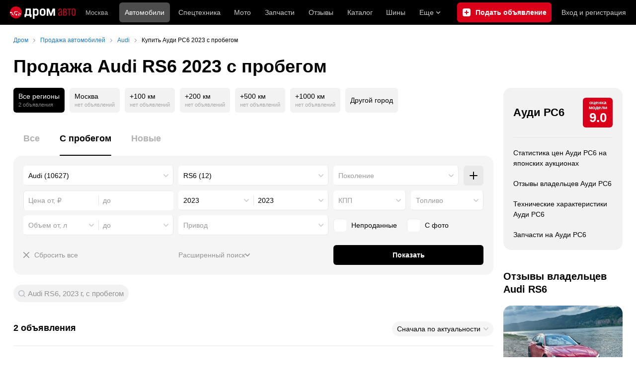

--- FILE ---
content_type: text/html; charset=windows-1251
request_url: https://auto.drom.ru/audi/rs6/year-2023/used/
body_size: 37519
content:
<!DOCTYPE html>
<html
    xmlns="http://www.w3.org/1999/xhtml"
    lang="ru"
    xml:lang="ru"
    class="drom-notouch"
>
<head>
                    <title>Купить Ауди РС6 б/у 2023 от 16 700 000 рублей – 2 объявления на Дроме. Продажа автомобилей Audi RS6 2023 года с пробегом по России.</title>
        
                <meta http-equiv="X-UA-Compatible" content="IE=Edge"/>

        <meta name='copyright' content='drom.ru' />
<meta name='format-detection' content='telephone=no' />
<meta name='theme-color' content='#000000' />
<meta http-equiv='Content-Type' content='text/html; charset=windows-1251' />
<meta charset='windows-1251' />
<meta name='candy.config' content='{&quot;cf&quot;:{&quot;p&quot;:{&quot;min&quot;:&quot;16700000&quot;,&quot;max&quot;:&quot;18500000&quot;},&quot;y&quot;:{&quot;min&quot;:&quot;2023&quot;,&quot;max&quot;:&quot;2023&quot;},&quot;v&quot;:{&quot;min&quot;:&quot;4000&quot;,&quot;max&quot;:&quot;4000&quot;},&quot;m&quot;:4016,&quot;f&quot;:&quot;31&quot;,&quot;category_id&quot;:1},&quot;geor&quot;:77,&quot;geoc&quot;:0,&quot;id&quot;:27,&quot;b&quot;:1,&quot;bc&quot;:1,&quot;charset&quot;:&quot;utf-8&quot;}' />
<meta name='viewport' content='width=device-width' />
<meta name='description' content='2 объявления о продаже Ауди РС6 2023 с пробегом по России от 16 700 000 рублей. Цены на б/у Audi RS6 2023 года от частных продавцов и официальных дилеров. Узнать стоимость подержанных автомобилей.' />
<meta name='keywords' content='авто, автомобили, форумы, автофорум, продажа б/у, пробег, подержанные, продажа авто, продажа автомобилей, отзывы, автовладельцы, объявления, цены, продажа, toyota, nissan, mitsubishi, honda, mazda, suzuki, subaru, audi, bmw, ford, opel, kia, hyundai, каталог' />
<meta property="og:image" content="https://r.drom.ru/images/og/drom-om.png" /><meta property="og:image:width" content="1200" /><meta property="og:image:height" content="630" /><meta property="og:description" content="2 объявления о продаже Ауди РС6 2023 с пробегом по России от 16&nbsp;700&nbsp;000 рублей. Цены на б/у Audi RS6 2023 года от частных продавцов и официальных дилеров. Узнать стоимость подержанных автомобилей." /><meta property="og:title" content="Купить Ауди РС6 б/у 2023 от 16&nbsp;700&nbsp;000 рублей &ndash; 2 объявления на Дроме. Продажа автомобилей Audi RS6 2023 года с пробегом по России." /><meta property="og:url" content="https://auto.drom.ru/audi/rs6/year-2023/used/" /><meta property="og:type" content="website" /><meta property="og:site_name" content="Дром Авто" /><meta name="twitter:card" content="summary_large_image" /><meta name="twitter:site" content="@dromru" /><meta name="twitter:creator" content="@dromru" />
                <link rel="preconnect" href="https://r.drom.ru" crossorigin>
        <link rel="preconnect" href="https://s.drom.ru" crossorigin>
        <link rel="preconnect" href="https://www.farpost.ru" crossorigin>
        <link rel="preconnect" href="https://counter.yadro.ru" crossorigin>
        <link rel="preconnect" href="https://yummy.drom.ru" crossorigin>
        <link rel="preconnect" href="https://s6.auto.drom.ru" crossorigin>
        <link rel="preconnect" href="https://bs-dante.ru" crossorigin>

                         
        
                            <script>
                !function(){const t=[],e=()=>{};document.addEventListener("error",(r=>{try{if(!r.target)return;if(!["SCRIPT","LINK","IMG","VIDEO","IFRAME"].includes(r.target.tagName))return;const n=r.target.src||r.target.href||"";if(-1===n.indexOf("rdrom.ru"))return;t.push(n),((t,r)=>{setTimeout((()=>{try{fetch("https://www.drom.ru/fm.txt?fldsl=1&handler="+t+"&url="+encodeURI(r),{credentials:"include",mode:"no-cors",keepalive:!0}).then(e,e)}catch{}}),0)})("e1",n)}catch(t){}}),!0)}();
            </script>
        
        
        
                                <script>
                window.dataLayer = window.dataLayer || [];
            </script>

                                            <script>(function(w,d,s,l,i){w[l]=w[l]||[];w[l].push({'gtm.start':
                new Date().getTime(),event:'gtm.js'});var f=d.getElementsByTagName(s)[0],
                j=d.createElement(s),dl=l!='dataLayer'?'&l='+l:'';j.async=true;j.src=
                '/dpg/?id='+i+dl;f.parentNode.insertBefore(j,f);
                })(window,document,'script','dataLayer','');</script>

                        <script>
                function gtag(){var a=arguments;function c(){dataLayer.push(a)}
                if(window.requestIdleCallback){window.requestIdleCallback(c)}else{setTimeout(c,0)}}
            </script>

        <link href="https://r.drom.ru/js/bundles/bulls-list-auto.df2f5f047c7b6b51.css" rel="stylesheet" type="text/css" /><link href="https://r.drom.ru/js/bundles/styles.a560ab18270abec2.css" rel="stylesheet" type="text/css" />
        <link data-chunk="bulls-list-auto-layout-desktop" rel="stylesheet" href="https://r.drom.ru/js/bundles/bulls-list-auto-layout-desktop.e6f0a70420b0c34c.chunk.css">
<link data-chunk="desktop-theme-swither" rel="stylesheet" href="https://r.drom.ru/js/bundles/desktop-theme-swither.1a0e7d8dbe502199.chunk.css">
<link data-chunk="sales-bull-page-cars-filter-desktop" rel="stylesheet" href="https://r.drom.ru/js/bundles/sales-bull-page-cars-filter-desktop.aeeb3af412e78575.chunk.css">
<link data-chunk="sales-bulls-list-reviews-desktop" rel="stylesheet" href="https://r.drom.ru/js/bundles/sales-bulls-list-reviews-desktop.fe23422189fcfd86.chunk.css">
        
        
                                    
            <link rel="shortcut icon" href="https://r.drom.ru/favicon.ico?v=2" type="image/x-icon"/>

            <link
                    rel="apple-touch-icon"
                    href="https://r.drom.ru/touch/images/mobile/icons/apple-touch-icon.png?3="
            />
        
        
        
        <link href="https://auto.drom.ru/audi/rs6/year-2023/used/" rel="canonical" />
        
                    <script type="text/javascript">
            if (window.matchMedia && window.matchMedia('(prefers-color-scheme: dark)').matches) {
                document.documentElement.classList.add('dark');
            } else {
                document.documentElement.classList.add('light');
            }
        </script>
                <style>
        .stats {
            display: inline;
            height: 0;
            left: -1000px;
            position: absolute;
            top: -1000px;
            visibility: hidden;
            width: 0;
        }
    </style>
</head>
<body
        class="page page_section_sales"
    data-section-alias="sales"
    data-page-alias="bulls_list"
>

<!-- RENDER_OK --><!-- upper_invisible_block -->
<div class="stats" data-async-counter>
    <!--LiveInternet counter--><script type="text/javascript">
new Image().src = "//counter.yadro.ru/hit;drom?r"+
escape(document.referrer)+((typeof(screen)=="undefined")?"":
";s"+screen.width+"*"+screen.height+"*"+(screen.colorDepth?
screen.colorDepth:screen.pixelDepth))+";u"+escape(document.URL)+
";h"+escape(document.title.substring(0,150))+
";"+Math.random();</script><!--/LiveInternet--> 
<script type="text/javascript">!function(){var e="https://www.drom.ru/dummy.gif?goal=dr_df";e+="&ss="+window.screen.width+"x"+window.screen.height;e+="&ws="+window.innerWidth+"x"+window.innerHeight;location.hash&&(e+="&refererFragment="+encodeURIComponent(location.hash)),new Image().src=e}();</script><script type="text/javascript">!function(){var url = "https://www.drom.ru/dummy.txt?event=pageview&sa=sales&pa=bulls_list&viewType=desktop&sourceReferer=";function e(e){e+="&ss="+window.screen.width+"x"+window.screen.height;e+="&ws="+window.innerWidth+"x"+window.innerHeight;location.hash&&(e+="&refererFragment="+encodeURIComponent(location.hash)),(new Image).src=e}e(url),window.document.addEventListener("pageViewTrack",(function(n){var r=url;for(var a in n.detail.override){var i=n.detail.override[a],o=new RegExp("([?&]"+a+"=)([^&]*)","i");r=r.replace(o,"$1"+i)}e(r)}))}();</script></div>
<!-- /upper_invisible_block -->
<div data-app-root="bulls-list-auto"><style data-emotion="css uewl2b 10ib5jr flpniz">.css-uewl2b{margin-bottom:20px;}.css-10ib5jr{margin-bottom:40px;}.css-flpniz{margin-bottom:60px;}</style><style data-emotion="css j1t4kz">.css-j1t4kz >iframe{display:block;-webkit-print-color-scheme:auto;color-scheme:auto;}</style><div class="css-j1t4kz e1cpumhg0" data-zone-id="1203" style="display:none" id="candy_topline"></div><div class="css-uewl2b"><div data-ga-stats-track-view="true" data-ga-stats-engine="ga|va" data-ga-stats-name="topmenu" data-ftid="component_header" class="_1e74g3sa"><div class="_1e74g3sb"><a class="_7j8reb0" href="https://www.drom.ru" aria-label="Главная"><img src="https://r.drom.ru/js/bundles/media/drom-logo-drom-auto.0df264c9fa28c505.svg" width="132" height="25" class="_7j8reb2" alt="Дром Авто"/></a><div class="_1e74g3sd" data-ftid="component_header_region"><a class="_13om1hn0" data-ga-stats-track-click="true" data-ga-stats-name="HomeRegionChange" data-ga-stats-engine="ga|va" data-ftid="component_header_region" href="https://www.drom.ru/my_region/"><div class="_13om1hn1"><svg width="10" height="13" viewBox="0 0 10 13" fill="none" xmlns="http://www.w3.org/2000/svg"><path fill-rule="evenodd" clip-rule="evenodd" d="M8.535 1.41c-1.952-1.88-5.118-1.88-7.07 0C-.204 3.016-.48 5.526.805 7.432l3.505 5.207a.84.84 0 0 0 1.38 0l3.506-5.207c1.283-1.906 1.008-4.416-.66-6.022M5 7a2 2 0 1 0 0-4 2 2 0 0 0 0 4" fill="currentColor"></path></svg></div>Москва</a></div><div class="_1e74g3se"><a class="_1tt78qz3 _1tt78qz4" data-ga-stats-track-click="true" data-ga-stats-name="topmenu_sales" data-ga-stats-engine="ga|va" data-ftid="component_header_main-menu-item" href="https://auto.drom.ru/">Автомобили</a><a class="_1tt78qz3 _1tt78qz5" data-ga-stats-track-click="true" data-ga-stats-name="topmenu_spec" data-ga-stats-engine="ga|va" data-ftid="component_header_main-menu-item" href="https://auto.drom.ru/spec/"><span class="_1nwuuo41">Спецтехника</span><span class="_1nwuuo40">Грузовики и спецтехника</span></a><a class="_1tt78qz3 _1tt78qz5" data-ga-stats-track-click="true" data-ga-stats-name="topmenu_moto" data-ga-stats-engine="ga|va" data-ftid="component_header_main-menu-item" href="https://auto.drom.ru/moto/"><span class="_1nwuuo41">Мото</span><span class="_1nwuuo40">Мотоциклы</span></a><a class="_1tt78qz3 _1tt78qz5" data-ga-stats-track-click="true" data-ga-stats-name="topmenu_baza" data-ga-stats-engine="ga|va" data-ftid="component_header_main-menu-item" href="https://baza.drom.ru/moskovskaya-obl/sell_spare_parts/">Запчасти</a><a class="_1tt78qz3 _1tt78qz5" data-ga-stats-track-click="true" data-ga-stats-name="topmenu_reviews" data-ga-stats-engine="ga|va" data-ftid="component_header_main-menu-item" href="https://www.drom.ru/reviews/">Отзывы</a><a class="_1tt78qz3 _1tt78qz5" data-ga-stats-track-click="true" data-ga-stats-name="topmenu_catalog_new" data-ga-stats-engine="ga|va" data-ftid="component_header_main-menu-item" href="https://www.drom.ru/catalog/">Каталог</a><a class="_1tt78qz3 _1tt78qz5 _1tt78qz6" data-ga-stats-track-click="true" data-ga-stats-name="topmenu_tire" data-ga-stats-engine="ga|va" data-ftid="component_header_main-menu-item" href="https://baza.drom.ru/wheel/tire/">Шины</a><div data-ftid="component_header_additional-menu-expand-controller" class="_1tt78qz3 fgphtk2 fgphtk5 _1e74g3s0">Еще<svg width="10" height="6" viewBox="0 0 10 6" fill="none" xmlns="http://www.w3.org/2000/svg" class="fgphtk6"><path fill-rule="evenodd" clip-rule="evenodd" d="M1.429.253a.82.82 0 0 0-1.184 0 .883.883 0 0 0 0 1.22l4.142 4.274A.82.82 0 0 0 5 6a.82.82 0 0 0 .612-.253l4.143-4.273a.883.883 0 0 0 0-1.221.82.82 0 0 0-1.184 0L5 3.937z" fill="currentColor"></path></svg><div class="fgphtk0"><a class="_1tt78qz3 _1tt78qz5 _1tt78qz7 _1tt78qz8" style="--_1tt78qz2:40px;--_1tt78qz1:20px" data-ga-stats-track-click="true" data-ga-stats-name="topmenu_tire" data-ga-stats-engine="ga|va" data-ftid="component_header_additional-menu-item" href="https://baza.drom.ru/wheel/tire/">Продажа шин</a><a class="_1tt78qz3 _1tt78qz5 _1tt78qz8" style="--_1tt78qz2:40px;--_1tt78qz1:20px" data-ga-stats-track-click="true" data-ga-stats-name="topmenu_auction_statistics" data-ga-stats-engine="ga|va" data-ftid="component_header_additional-menu-item" href="https://www.drom.ru/world/japan/">Аукционы Японии<img class="suwt2n0" src="https://r.drom.ru/js/bundles/media/japan-flag.3f3a8c4bea94a01b.svg" alt="флаг Японии"/></a><a class="_1tt78qz3 _1tt78qz5 _1tt78qz8" style="--_1tt78qz2:40px;--_1tt78qz1:20px" data-ga-stats-track-click="true" data-ga-stats-name="topmenu_chinese_bulletins" data-ga-stats-engine="ga|va" data-ftid="component_header_additional-menu-item" href="https://www.drom.ru/world/china/">Автомобили из Китая<img class="suwt2n0" src="https://r.drom.ru/js/bundles/media/chinese-flag.bfa33d7ed5ce6dc5.svg" alt="флаг Китая"/></a><a class="_1tt78qz3 _1tt78qz5 _1tt78qz8" style="--_1tt78qz2:40px;--_1tt78qz1:20px" data-ga-stats-track-click="true" data-ga-stats-name="topmenu_korea_bulletins" data-ga-stats-engine="ga|va" data-ftid="component_header_additional-menu-item" href="https://www.drom.ru/world/korea/">Автомобили из Кореи<img class="suwt2n0" src="https://r.drom.ru/js/bundles/media/korea-flag.0edd239271de2523.svg" alt="флаг Кореи"/></a><a class="_1tt78qz3 _1tt78qz5 _1tt78qz8" style="--_1tt78qz2:40px;--_1tt78qz1:20px" data-ga-stats-track-click="true" data-ga-stats-name="topmenu_german_bulletins" data-ga-stats-engine="ga|va" data-ftid="component_header_additional-menu-item" href="https://www.drom.ru/world/germany/">Автомобили из Германии<img class="suwt2n0" src="https://r.drom.ru/js/bundles/media/germany-flag.14ede0eb5bb5cd38.svg" alt="флаг Германии"/></a><a class="_1tt78qz3 _1tt78qz5 _1tt78qz8" style="--_1tt78qz2:40px;--_1tt78qz1:20px" data-ga-stats-track-click="true" data-ga-stats-name="topmenu_electro" data-ga-stats-engine="ga|va" data-ftid="component_header_additional-menu-item" href="https://www.drom.ru/electro/">Электромобили</a><a class="_1tt78qz3 _1tt78qz5 _1tt78qz8" style="--_1tt78qz2:40px;--_1tt78qz1:20px" data-ga-stats-track-click="true" data-ga-stats-name="topmenu_chinese_catalog" data-ga-stats-engine="ga|va" data-ftid="component_header_additional-menu-item" href="https://www.drom.ru/catalog/chinese/">Каталог китайских авто</a><a class="_1tt78qz3 _1tt78qz5 _1tt78qz8" style="--_1tt78qz2:40px;--_1tt78qz1:20px" data-ga-stats-track-click="true" data-ga-stats-name="topmenu_osago" data-ga-stats-engine="ga|va" data-ftid="component_header_additional-menu-item" href="https://www.drom.ru/osago/">ОСАГО онлайн</a><a class="_1tt78qz3 _1tt78qz5 _1tt78qz8" style="--_1tt78qz2:40px;--_1tt78qz1:20px" data-ga-stats-track-click="true" data-ga-stats-name="topmenu_autocredits" data-ga-stats-engine="ga|va" data-ftid="component_header_additional-menu-item" href="https://www.drom.ru/autocredits/moskva/">Автокредиты</a><a class="_1tt78qz3 _1tt78qz5 _1tt78qz8" style="--_1tt78qz2:40px;--_1tt78qz1:20px" data-ga-stats-track-click="true" data-ga-stats-name="topmenu_vin" data-ga-stats-engine="ga|va" data-ftid="component_header_additional-menu-item" href="https://vin.drom.ru/?utm_source=top_menu_link">Проверка по VIN</a><a class="_1tt78qz3 _1tt78qz5 _1tt78qz8" style="--_1tt78qz2:40px;--_1tt78qz1:20px" data-ga-stats-track-click="true" data-ga-stats-name="topmenu_rate_car" data-ga-stats-engine="ga|va" data-ftid="component_header_additional-menu-item" href="https://auto.drom.ru/rate_car/">Оценить автомобиль</a><a class="_1tt78qz3 _1tt78qz5 _1tt78qz8" style="--_1tt78qz2:40px;--_1tt78qz1:20px" data-ga-stats-track-click="true" data-ga-stats-name="topmenu_forums" data-ga-stats-engine="ga|va" data-ftid="component_header_additional-menu-item" href="https://www.forumsdrom.ru/">Форумы</a><a class="_1tt78qz3 _1tt78qz5 _1tt78qz8" style="--_1tt78qz2:40px;--_1tt78qz1:20px" data-ga-stats-track-click="true" data-ga-stats-name="topmenu_pdd" data-ga-stats-engine="ga|va" data-ftid="component_header_additional-menu-item" href="https://www.drom.ru/pdd/">ПДД онлайн</a><a class="_1tt78qz3 _1tt78qz5 _1tt78qz8" style="--_1tt78qz2:40px;--_1tt78qz1:20px" data-ga-stats-track-click="true" data-ga-stats-name="topmenu_faq" data-ga-stats-engine="ga|va" data-ftid="component_header_additional-menu-item" href="https://www.drom.ru/faq/">Вопросы и ответы</a><a class="_1tt78qz3 _1tt78qz5 _1tt78qz8" style="--_1tt78qz2:40px;--_1tt78qz1:20px" data-ga-stats-track-click="true" data-ga-stats-name="topmenu_topcars" data-ga-stats-engine="ga|va" data-ftid="component_header_additional-menu-item" href="https://www.drom.ru/topcars/">Рейтинг авто</a><a class="_1tt78qz3 _1tt78qz5 _1tt78qz8" style="--_1tt78qz2:40px;--_1tt78qz1:20px" data-ga-stats-track-click="true" data-ga-stats-name="topmenu_shina_catalog" data-ga-stats-engine="ga|va" data-ftid="component_header_additional-menu-item" href="https://www.drom.ru/shina/">Каталог шин</a><a class="_1tt78qz3 _1tt78qz5 _1tt78qz8" style="--_1tt78qz2:40px;--_1tt78qz1:20px" data-ga-stats-track-click="true" data-ga-stats-name="topmenu_dkp" data-ga-stats-engine="ga|va" data-ftid="component_header_additional-menu-item" href="https://www.drom.ru/misc/dkp/">Договор купли-продажи</a><a class="_1tt78qz3 _1tt78qz5 _1tt78qz8" style="--_1tt78qz2:40px;--_1tt78qz1:20px" data-ga-stats-track-click="true" data-ga-stats-name="topmenu_law" data-ga-stats-engine="ga|va" data-ftid="component_header_additional-menu-item" href="https://law.drom.ru/">Правовые вопросы</a><a class="_1tt78qz3 _1tt78qz5 _1tt78qz8" style="--_1tt78qz2:40px;--_1tt78qz1:20px" data-ga-stats-track-click="true" data-ga-stats-name="topmenu_sitemap" data-ga-stats-engine="ga|va" data-ftid="component_header_additional-menu-item" href="https://www.drom.ru/sitemap/">Карта сайта</a><a class="_1tt78qz3 _1tt78qz5 _1tt78qz8" style="--_1tt78qz2:40px;--_1tt78qz1:20px" data-ga-stats-track-click="true" data-ga-stats-name="topmenu_commerce" data-ga-stats-engine="ga|va" data-ftid="component_header_additional-menu-item" href="https://www.drom.ru/commerce/">Размещение на Дроме</a><a class="_1tt78qz3 _1tt78qz5 _1tt78qz8" style="--_1tt78qz2:40px;--_1tt78qz1:20px" data-ga-stats-track-click="true" data-ga-stats-name="topmenu_for_business" data-ga-stats-engine="ga|va" data-ftid="component_header_additional-menu-item" href="https://baza.drom.ru/for-business">Разместить прайс</a><button type="button" class="pidfrx0 _1tt78qz3 _1tt78qz5 _1tt78qz8" style="--_1tt78qz2:40px;--_1tt78qz1:20px" data-ga-stats-name="theme-menu-button" data-ga-stats-track-click="true" data-ga-stats-infinity-tracking="true" data-ga-stats-engine="va">Тема оформления</button><a class="_1tt78qz3 _1tt78qz5 _1tt78qz8" style="--_1tt78qz2:40px;--_1tt78qz1:20px" data-ga-stats-track-click="true" data-ga-stats-name="topmenu_help" data-ga-stats-engine="ga|va" data-ftid="component_header_additional-menu-item" href="https://my.drom.ru/help/VozniklaProblemanaDrome">Помощь</a></div></div></div><a class="_1e74g3s5 _1e74g3s6" data-ga-stats-track-click="true" data-ga-stats-engine="ga|va" data-ga-stats-name="ButtonAddBull" data-ftid="component_header_add-bull" aria-label="Подать объявление" href="https://auto.drom.ru/addbull/"><span class="_1e74g3s8">Продать</span><span class="_1e74g3s9">Подать объявление</span></a><div class="_1e74g3sj _1e74g3sl"><a class="_1tt78qz3 oco7hz0" style="--_1tt78qz1:20px" data-ga-stats-track-click="true" data-ga-stats-name="auth_block_login" data-ga-stats-engine="ga|va" data-ftid="component_header_login" href="https://my.drom.ru/sign?return=https%3A%2F%2Fauto.drom.ru%2Faudi%2Frs6%2Fyear-2023%2Fused%2F%3Ftcb%3D1769211880" rel="nofollow">Вход<span class="_1e74g3si"> <!-- -->и<!-- --> <!-- -->регистрация</span></a></div></div></div><div class="ftldj64 _140mecg0"><div data-ftid="header_breadcrumb" data-ga-stats-name="breadcrumbs" data-ga-stats-track-view="true"><div class="_1lj8ai61" data-ftid="header_breadcrumb-item"><a class="g6gv8w4 g6gv8w7 _1lj8ai65" href="https://www.drom.ru/" data-ftid="header_breadcrumb_link" data-ga-stats-name="breadcrumbs" data-ga-stats-track-click="true" data-ga-stats-va-payload="{&quot;breadcrumb_number&quot;:1}"><span class="_1lj8ai62">Дром</span></a></div><div class="_1lj8ai61" data-ftid="header_breadcrumb-item"><a class="g6gv8w4 g6gv8w7 _1lj8ai65" href="https://auto.drom.ru/" data-ftid="header_breadcrumb_link" data-ga-stats-name="breadcrumbs" data-ga-stats-track-click="true" data-ga-stats-va-payload="{&quot;breadcrumb_number&quot;:2}"><span class="_1lj8ai62">Продажа автомобилей</span></a></div><div class="_1lj8ai61" data-ftid="header_breadcrumb-item"><a class="g6gv8w4 g6gv8w7 _1lj8ai65" href="https://auto.drom.ru/audi/" data-ftid="header_breadcrumb_link" data-ga-stats-name="breadcrumbs" data-ga-stats-track-click="true" data-ga-stats-va-payload="{&quot;breadcrumb_number&quot;:3}"><span class="_1lj8ai62">Audi</span></a></div><div class="_1lj8ai61"><span class="_1lj8ai62" data-ftid="header_breadcrumb-item">Купить Ауди РС6 2023 с пробегом</span></div></div></div></div><div class="ftldj64 css-uewl2b"><style data-emotion="css 171tzmt">.css-171tzmt{margin-bottom:40px;}.css-171tzmt >iframe{display:block;-webkit-print-color-scheme:auto;color-scheme:auto;}</style><div class="css-171tzmt e1cpumhg0" data-zone-id="360" style="display:none" id="candy_center_top"></div><style data-emotion="css 18vxf0n">.css-18vxf0n{display:block;font-weight:bold;position:relative;-webkit-transition:color 150ms ease-out;transition:color 150ms ease-out;font-size:36px;line-height:1.3;}.drom-mobile .css-18vxf0n{font-size:24px;line-height:1.3;}</style><h1 class="css-18vxf0n e18vbajn0">Продажа Audi RS6 2023 с пробегом</h1></div><div class="ftldj64 css-flpniz"><div class="ftldj60"><div class="ftldj61"><style data-emotion="css 15rmn0z">.css-15rmn0z{display:-webkit-box;display:-webkit-flex;display:-ms-flexbox;display:flex;-webkit-box-flex-wrap:wrap;-webkit-flex-wrap:wrap;-ms-flex-wrap:wrap;flex-wrap:wrap;margin-bottom:20px;}.css-15rmn0z>*{margin-right:10px;margin-bottom:20px;}.css-15rmn0z>*:last-child{margin-right:0;}</style><div class="css-15rmn0z e1ity49y0" data-ga-stats-name="search-location-picker" data-ga-stats-track-view="true"><style data-emotion="css 1mdbwix">.css-1mdbwix{display:-webkit-box;display:-webkit-flex;display:-ms-flexbox;display:flex;-webkit-flex-direction:column;-ms-flex-direction:column;flex-direction:column;-webkit-box-pack:center;-ms-flex-pack:center;-webkit-justify-content:center;justify-content:center;border-radius:9px;box-sizing:border-box;line-height:1;height:50px;padding:10px;background-color:var(--dark-active-bg);}.css-1mdbwix>*{margin-bottom:5px;}.css-1mdbwix>*:last-child{margin:0;}html:not(.drom-mobile) .css-1mdbwix{border-radius:6px;}.css-1mdbwix .e7eorrb3{color:var(--white);}.css-1mdbwix .e7eorrb2{color:hsla(0, 0%, 100%, 0.50);}html.dark .css-1mdbwix .e7eorrb2{color:hsla(0, 0%, 100%, 0.40);}</style><div data-ftid="sales_search-location-picker_selected" data-slp-actv-lctn="true" class="css-1mdbwix e7eorrb1"><div class="css-0 e7eorrb3">Все регионы</div><style data-emotion="css 1t89zvq">.css-1t89zvq{font-size:11px;}</style><div class="css-1t89zvq e7eorrb2">2 объявления</div></div><style data-emotion="css 1o2iuke">.css-1o2iuke{display:-webkit-box;display:-webkit-flex;display:-ms-flexbox;display:flex;-webkit-flex-direction:column;-ms-flex-direction:column;flex-direction:column;-webkit-box-pack:center;-ms-flex-pack:center;-webkit-justify-content:center;justify-content:center;border-radius:9px;box-sizing:border-box;line-height:1;height:50px;padding:10px;background-color:var(--background-primary-alpha);-webkit-transition:background-color 150ms ease-out;transition:background-color 150ms ease-out;-webkit-text-decoration:none;text-decoration:none;cursor:pointer;}.css-1o2iuke>*{margin-bottom:5px;}.css-1o2iuke>*:last-child{margin:0;}html:not(.drom-mobile) .css-1o2iuke{border-radius:6px;}.drom-notouch .css-1o2iuke:hover,.drom-touch .css-1o2iuke:active{background-color:var(--dark-hover-bg);}.css-1o2iuke .e7eorrb3{color:hsl(0, 0%, 0%);}html.dark .css-1o2iuke .e7eorrb3{color:hsla(0, 0%, 100%, 0.50);}.css-1o2iuke .e7eorrb2{color:var(--primary-alpha30);}</style><a href="https://auto.drom.ru/moscow/audi/rs6/year-2023/used/" data-ga-stats-track-click="filter" data-ga-stats-name="geoCity" data-ftid="sales_search-location-picker_geoCity" class="css-1o2iuke e7eorrb0"><div class="css-0 e7eorrb3">Москва</div><div class="css-1t89zvq e7eorrb2">нет объявлений</div></a><a href="https://auto.drom.ru/moscow/audi/rs6/year-2023/used/?distance=100" data-ga-stats-track-click="filter" data-ga-stats-name="distance100" data-ftid="sales_search-location-picker_distance100" class="css-1o2iuke e7eorrb0"><div class="css-0 e7eorrb3">+100 км</div><div class="css-1t89zvq e7eorrb2">нет объявлений</div></a><a href="https://auto.drom.ru/moscow/audi/rs6/year-2023/used/?distance=200" data-ga-stats-track-click="filter" data-ga-stats-name="distance200" data-ftid="sales_search-location-picker_distance200" class="css-1o2iuke e7eorrb0"><div class="css-0 e7eorrb3">+200 км</div><div class="css-1t89zvq e7eorrb2">нет объявлений</div></a><a href="https://auto.drom.ru/moscow/audi/rs6/year-2023/used/?distance=500" data-ga-stats-track-click="filter" data-ga-stats-name="distance500" data-ftid="sales_search-location-picker_distance500" class="css-1o2iuke e7eorrb0"><div class="css-0 e7eorrb3">+500 км</div><div class="css-1t89zvq e7eorrb2">нет объявлений</div></a><a href="https://auto.drom.ru/moscow/audi/rs6/year-2023/used/?distance=1000" data-ga-stats-track-click="filter" data-ga-stats-name="distance1000" data-ftid="sales_search-location-picker_distance1000" class="css-1o2iuke e7eorrb0"><div class="css-0 e7eorrb3">+1000 км</div><div class="css-1t89zvq e7eorrb2">нет объявлений</div></a><style data-emotion="css 1cniqa6">.css-1cniqa6{display:-webkit-box;display:-webkit-flex;display:-ms-flexbox;display:flex;-webkit-flex-direction:column;-ms-flex-direction:column;flex-direction:column;-webkit-box-pack:center;-ms-flex-pack:center;-webkit-justify-content:center;justify-content:center;border-radius:9px;box-sizing:border-box;line-height:1;height:50px;padding:10px;-webkit-align-items:center;-webkit-box-align:center;-ms-flex-align:center;align-items:center;background:var(--background-primary-alpha);-webkit-transition:background-color 150ms ease-out;transition:background-color 150ms ease-out;-webkit-text-decoration:none;text-decoration:none;cursor:pointer;position:relative;color:hsl(0, 0%, 0%);}.css-1cniqa6>*{margin-bottom:5px;}.css-1cniqa6>*:last-child{margin:0;}html:not(.drom-mobile) .css-1cniqa6{border-radius:6px;}.drom-notouch .css-1cniqa6:hover,.drom-touch .css-1cniqa6:active{background:var(--dark-hover-bg);}html.dark .css-1cniqa6{color:hsla(0, 0%, 100%, 0.50);}</style><a href="https://auto.drom.ru/cities/audi/rs6/year-2023/used/" data-ga-stats-track-click="filter" data-ga-stats-name="geoOverCity" data-ftid="sales_search-location-picker_geoOverCity" class="css-1cniqa6 e1sfjiif0">Другой город</a></div><div class="css-uewl2b"><style data-emotion="css lvyu5j 1r2f04i uewl2b 18z2ifs">.css-lvyu5j{margin-right:10px;}.css-1r2f04i{margin-bottom:10px;}.css-18z2ifs{margin-right:-10px;}</style><style data-emotion="css 879ic9">.css-879ic9{margin-left:20px;}</style><style data-emotion="css 1izp6o5">.css-1izp6o5{white-space:nowrap;position:relative;-webkit-overflow-scrolling:touch;overflow-x:auto;margin-left:20px;}.css-1izp6o5::-webkit-scrollbar,.css-1izp6o5::-webkit-scrollbar-thumb,.css-1izp6o5::-webkit-scrollbar-track{width:0!important;height:0!important;display:none!important;background:transparent!important;}</style><div class="etr6lew0 css-1izp6o5 ecfvmew0" data-scrollable=""><div role="tablist" aria-label="Тип автомобиля" class="_3ynq474 _3ynq476"><button class="_3ynq47a _3ynq47d _3ynq47e _3ynq47h _3ynq47m" tabindex="-1" aria-selected="false" type="button" role="tab"><span class="_3ynq47p">Все</span></button><button class="_3ynq47a _3ynq47d _3ynq47e _3ynq47h _3ynq47l" tabindex="0" aria-selected="true" type="button" role="tab"><span class="_3ynq47p">С пробегом</span></button><button class="_3ynq47a _3ynq47d _3ynq47e _3ynq47h _3ynq47m" tabindex="-1" aria-selected="false" type="button" role="tab"><span class="_3ynq47p">Новые</span></button></div></div><style data-emotion="css 13s05lt">.css-13s05lt{padding:20px;margin-bottom:20px;border-radius:16px;background:var(--background-primary);}@media (max-width: 1151px){.css-13s05lt .eiy4qr62::before{margin-right:5px;}.css-13s05lt .eiy4qr62{font-size:13px;}}</style><form name="filters" autoComplete="off" data-ftid="sales__filter" data-filter-form="true" class="css-13s05lt ebbn3la1"><style data-emotion="css 3jcsdf animation-1fg90f7">.css-3jcsdf[data-animate]{-webkit-animation:animation-1fg90f7 250ms;animation:animation-1fg90f7 250ms;}@-webkit-keyframes animation-1fg90f7{0%{opacity:1;-webkit-animation-timing-function:ease-out;animation-timing-function:ease-out;}50%{opacity:0;-webkit-animation-timing-function:ease-in;animation-timing-function:ease-in;}100%{opacity:1;-webkit-animation-timing-function:ease-out;animation-timing-function:ease-out;}}@keyframes animation-1fg90f7{0%{opacity:1;-webkit-animation-timing-function:ease-out;animation-timing-function:ease-out;}50%{opacity:0;-webkit-animation-timing-function:ease-in;animation-timing-function:ease-in;}100%{opacity:1;-webkit-animation-timing-function:ease-out;animation-timing-function:ease-out;}}</style><div class="css-3jcsdf ebbn3la0"><style data-emotion="css 2tak37">.css-2tak37{display:-webkit-box;display:-webkit-flex;display:-ms-flexbox;display:flex;-webkit-box-pack:justify;-webkit-justify-content:space-between;justify-content:space-between;margin-bottom:10px;}.css-2tak37>*{-webkit-flex:1 0 0px;-ms-flex:1 0 0px;flex:1 0 0px;min-width:0;}</style><div class="css-2tak37 e1lm3vns0"><style data-emotion="css mwckxy">.css-mwckxy{min-width:0;margin-right:10px;}</style><div class="css-mwckxy evnwjo70"><style data-emotion="css q04j3t">.css-q04j3t{position:relative;max-width:100%;outline:none;}.css-q04j3t:focus-visible [data-select-text-box]:not(:disabled){border-radius:var(--override-border-radius, 6px)!important;border-color:var(--override-border-color-focus, var(--control-border) transparent transparent var(--control-border));z-index:13;box-shadow:0px 6px 20px hsla(224, 52%, 22%, 0.1);background-color:var(--override-focus, hsl(0, 0%, 100%))!important;}html.dark .css-q04j3t:focus-visible [data-select-text-box]:not(:disabled){border-color:var(--override-border-color-focus, var(--control-hover-border));background-color:var(--override-focus, var(--primary-alpha20))!important;}</style><div tabindex="0" role="combobox" aria-controls="ufuspnc4ppgn-drpdwn" aria-expanded="false" aria-label="Audi (10627), Марка" class="css-q04j3t e1m504pf0" data-ftid="sales__filter_fid" aria-disabled="false"><style data-emotion="css 75hx9m">.css-75hx9m{position:relative;max-width:100%;-webkit-transition:-webkit-transform 0.15s ease-out;transition:transform 0.15s ease-out;}.css-75hx9m *:disabled~.e165m19a0{opacity:0.6;}.css-75hx9m:active{-webkit-transform:scale(0.98);-moz-transform:scale(0.98);-ms-transform:scale(0.98);transform:scale(0.98);}.css-75hx9m:active .e75dypj1:not(:disabled){-webkit-transform:unset;-moz-transform:unset;-ms-transform:unset;transform:unset;}</style><div class="css-75hx9m e1a8pcii0"><style data-emotion="css efd9uz">.css-efd9uz{width:100%;box-sizing:border-box;padding:9px;text-align:left;position:relative;white-space:nowrap;overflow:hidden;text-overflow:ellipsis;-webkit-appearance:none;-moz-appearance:none;-ms-appearance:none;appearance:none;color:var(--text-primary);height:40px;line-height:20px;font-size:14px;border-radius:var(--override-border-radius, 6px);transition-property:border-color,background-color,opacity,box-shadow;transition-duration:0.15s;transition-timing-function:ease-out;border:1px solid;border-color:var(--override-border-color, var(--control-border) transparent transparent var(--control-border));background-color:var(--element-on-form-bg);padding-right:31px;cursor:pointer;border-color:transparent;border-bottom-color:var(--control-border);border-right-color:var(--control-border);color:var(--text-primary);}.css-efd9uz::-webkit-calendar-picker-indicator{-webkit-margin-start:10px;margin-inline-start:10px;}.drom-notouch .css-efd9uz:not(:disabled):hover{border-radius:var(--override-border-radius, 6px)!important;border-color:var(--control-hover-border);z-index:12;background-color:var(--override-hover, var(--element-on-form-bg));}.css-efd9uz:not(:disabled):focus{border-radius:var(--override-border-radius, 6px)!important;border-color:var(--override-border-color-focus, var(--control-border) transparent transparent var(--control-border));z-index:13;box-shadow:0px 6px 20px hsla(224, 52%, 22%, 0.1);background-color:var(--override-focus, hsl(0, 0%, 100%))!important;}html.dark .css-efd9uz:not(:disabled):focus{border-color:var(--override-border-color-focus, var(--control-hover-border));background-color:var(--override-focus, var(--primary-alpha20))!important;}.css-efd9uz:disabled{opacity:0.6;cursor:default!important;color:var(--text-secondary)!important;}.css-efd9uz::-webkit-input-placeholder{color:var(--text-secondary);opacity:1;}.css-efd9uz::-moz-placeholder{color:var(--text-secondary);opacity:1;}.css-efd9uz:-ms-input-placeholder{color:var(--text-secondary);opacity:1;}.css-efd9uz::placeholder{color:var(--text-secondary);opacity:1;}.css-efd9uz:focus:not(:disabled){background:var(--element-on-form-bg);}.css-efd9uz:not(:focus)::-webkit-input-placeholder{color:var(--text-primary);}.css-efd9uz:not(:focus)::-moz-placeholder{color:var(--text-primary);}.css-efd9uz:not(:focus):-ms-input-placeholder{color:var(--text-primary);}.css-efd9uz:not(:focus)::placeholder{color:var(--text-primary);}.css-efd9uz:-moz-read-only::placeholder{color:var(--text-primary);}.css-efd9uz:read-only::placeholder{color:var(--text-primary);}</style><input readonly="" spellcheck="false" tabindex="-1" placeholder="Audi (10627)" role="combobox" aria-controls="ufuspnc4ppgn-drpdwn" aria-expanded="false" aria-haspopup="listbox" aria-autocomplete="inline" aria-activedescendant="" data-select-text-box="true" class="css-efd9uz e1207tlp0" value=""/><style data-emotion="css lhp0d0">.css-lhp0d0{display:block;position:absolute;top:50%;right:10px;z-index:13!important;width:10px;height:6px;-webkit-transform:translateY(-50%);-moz-transform:translateY(-50%);-ms-transform:translateY(-50%);transform:translateY(-50%);-webkit-transition:-webkit-transform 0.15s ease-out;transition:transform 0.15s ease-out;cursor:pointer;pointer-events:none;color:var(--primary-alpha20);-webkit-background-position:center;background-position:center;background-repeat:no-repeat;-webkit-background-size:10px 6px;background-size:10px 6px;background-image:url("https://r.drom.ru/js/bundles/media/arrow-down.8485c87f0a91389b.svg");}@supports (-webkit-mask-image:url("")) or (mask-image:url("")){.css-lhp0d0{background-image:none;-webkit-mask-image:url("https://r.drom.ru/js/bundles/media/arrow-down.8485c87f0a91389b.svg");mask-image:url("https://r.drom.ru/js/bundles/media/arrow-down.8485c87f0a91389b.svg");-webkit-mask-repeat:no-repeat;mask-repeat:no-repeat;-webkit-mask-position:center;mask-position:center;-webkit-mask-size:10px 6px;mask-size:10px 6px;background-color:var(--primary-alpha20);}}</style><div class="css-lhp0d0 e165m19a0"></div></div><style data-emotion="css 1kk3rjd">.css-1kk3rjd{position:absolute;display:block;margin-top:10px;box-sizing:border-box;min-width:100%;max-width:100%;z-index:20;box-shadow:0px 20px 60px -10px hsla(224, 52%, 22%, 0.1),0px 10px 20px -15px hsla(0, 59%, 20%, 0.08);border-radius:6px;padding:5px 5px 0;pointer-events:none;overflow-y:auto;overflow-x:hidden;opacity:0;outline:none;visibility:hidden;max-height:400px;background:var(--dropdown-on-form-bg);}html.dark .css-1kk3rjd{box-shadow:0 6px 30px rgba(0, 0, 0, 0.6);}.css-1kk3rjd>*{margin-bottom:5px;}.css-1kk3rjd::-webkit-scrollbar,.css-1kk3rjd::-webkit-scrollbar-thumb,.css-1kk3rjd::-webkit-scrollbar-track{width:0!important;height:0!important;display:none!important;background:transparent!important;}</style><div data-ftid="component_select_dropdown" id="ufuspnc4ppgn-drpdwn" role="listbox" class="css-1kk3rjd ewaf0l10"><style data-emotion="css 10zrduq">.css-10zrduq{width:100%;position:relative;margin-bottom:0!important;}</style><div style="height:0px" class="css-10zrduq e140pxhy0"></div></div></div></div><div class="css-mwckxy evnwjo70"><div tabindex="0" role="combobox" aria-controls="fgtvwhmc7s8-drpdwn" aria-expanded="false" aria-label="RS6 (12), Модель" class="css-q04j3t e1m504pf0" data-ftid="sales__filter_mid" aria-disabled="false"><div class="css-75hx9m e1a8pcii0"><input readonly="" spellcheck="false" tabindex="-1" placeholder="RS6 (12)" role="combobox" aria-controls="fgtvwhmc7s8-drpdwn" aria-expanded="false" aria-haspopup="listbox" aria-autocomplete="inline" aria-activedescendant="" data-select-text-box="true" class="css-efd9uz e1207tlp0" value=""/><div class="css-lhp0d0 e165m19a0"></div></div><div data-ftid="component_select_dropdown" id="fgtvwhmc7s8-drpdwn" role="listbox" class="css-1kk3rjd ewaf0l10"><div style="height:0px" class="css-10zrduq e140pxhy0"></div></div></div></div><style data-emotion="css pg8aei">.css-pg8aei{display:-webkit-box;display:-webkit-flex;display:-ms-flexbox;display:flex;-webkit-box-pack:justify;-webkit-justify-content:space-between;justify-content:space-between;-webkit-align-items:center;-webkit-box-align:center;-ms-flex-align:center;align-items:center;}</style><div class="css-pg8aei e1lm3vns0"><style data-emotion="css 17mxoho">.css-17mxoho{min-width:0;-webkit-box-flex:1;-webkit-flex-grow:1;-ms-flex-positive:1;flex-grow:1;}</style><div class="css-17mxoho evnwjo70"><div tabindex="0" class="css-q04j3t e1m504pf0" data-ftid="sales__filter_generation" data-ga-stats-name="generation_select" data-ga-stats-track-view="true" data-ga-stats-track-click="true" role="combobox" aria-controls="ah8dsua4ywxu-drpdwn" aria-expanded="false" aria-haspopup="listbox" aria-label="Поколение" aria-disabled="false"><style data-emotion="css 1ge5enb">.css-1ge5enb .e75dypj1{display:-webkit-inline-box;display:-webkit-inline-flex;display:-ms-inline-flexbox;display:inline-flex;text-overflow:unset;}</style><style data-emotion="css rih8un">.css-rih8un{position:relative;max-width:100%;-webkit-transition:-webkit-transform 0.15s ease-out;transition:transform 0.15s ease-out;}.css-rih8un *:disabled~.e165m19a0{opacity:0.6;}.css-rih8un:active{-webkit-transform:scale(0.98);-moz-transform:scale(0.98);-ms-transform:scale(0.98);transform:scale(0.98);}.css-rih8un:active .e75dypj1:not(:disabled){-webkit-transform:unset;-moz-transform:unset;-ms-transform:unset;transform:unset;}.css-rih8un .e75dypj1{display:-webkit-inline-box;display:-webkit-inline-flex;display:-ms-inline-flexbox;display:inline-flex;text-overflow:unset;}</style><div class="e16yenfe0 css-rih8un e1a8pcii0"><style data-emotion="css 1pz5nv1">.css-1pz5nv1{width:100%;box-sizing:border-box;padding:9px;text-align:left;position:relative;white-space:nowrap;overflow:hidden;text-overflow:ellipsis;-webkit-appearance:none;-moz-appearance:none;-ms-appearance:none;appearance:none;color:var(--text-primary);height:40px;line-height:20px;font-size:14px;border-radius:var(--override-border-radius, 6px);transition-property:border-color,background-color,opacity,box-shadow;transition-duration:0.15s;transition-timing-function:ease-out;border:1px solid;border-color:var(--override-border-color, var(--control-border) transparent transparent var(--control-border));background-color:var(--element-on-form-bg);color:var(--text-secondary);padding-right:31px;cursor:pointer;border-color:transparent;border-bottom-color:var(--control-border);border-right-color:var(--control-border);}.css-1pz5nv1::-webkit-calendar-picker-indicator{-webkit-margin-start:10px;margin-inline-start:10px;}.drom-notouch .css-1pz5nv1:not(:disabled):hover{border-radius:var(--override-border-radius, 6px)!important;border-color:var(--control-hover-border);z-index:12;background-color:var(--override-hover, var(--element-on-form-bg));}.css-1pz5nv1:not(:disabled):focus{border-radius:var(--override-border-radius, 6px)!important;border-color:var(--override-border-color-focus, var(--control-border) transparent transparent var(--control-border));z-index:13;box-shadow:0px 6px 20px hsla(224, 52%, 22%, 0.1);background-color:var(--override-focus, hsl(0, 0%, 100%))!important;}html.dark .css-1pz5nv1:not(:disabled):focus{border-color:var(--override-border-color-focus, var(--control-hover-border));background-color:var(--override-focus, var(--primary-alpha20))!important;}.css-1pz5nv1:disabled{opacity:0.6;cursor:default!important;color:var(--text-secondary)!important;}.css-1pz5nv1::-webkit-input-placeholder{color:var(--text-secondary);opacity:1;}.css-1pz5nv1::-moz-placeholder{color:var(--text-secondary);opacity:1;}.css-1pz5nv1:-ms-input-placeholder{color:var(--text-secondary);opacity:1;}.css-1pz5nv1::placeholder{color:var(--text-secondary);opacity:1;}.css-1pz5nv1:focus:not(:disabled){background:var(--element-on-form-bg);}</style><button type="button" tabindex="-1" data-ftid="component_select_button" data-select-text-box="true" class="css-1pz5nv1 e75dypj1">Поколение</button><div class="css-lhp0d0 e165m19a0"></div></div></div></div><style data-emotion="css k07ye8">.css-k07ye8{padding:12px;margin-left:10px;border-radius:6px;background-color:var(--primary-alpha5);border:none;-webkit-transition:background-color 150ms ease-out;transition:background-color 150ms ease-out;cursor:pointer;}.drom-notouch .css-k07ye8:hover,.drom-touch .css-k07ye8:active{background-color:var(--primary-alpha10);}.css-k07ye8::before{content:'';display:block;width:16px;height:16px;-webkit-background-position:center;background-position:center;background-repeat:no-repeat;-webkit-background-size:16px;background-size:16px;background-image:url("https://r.drom.ru/js/bundles/media/plus-thin.60d952ff838abdb7.svg");}@supports (-webkit-mask-image:url("")) or (mask-image:url("")){.css-k07ye8::before{background-image:none;-webkit-mask-image:url("https://r.drom.ru/js/bundles/media/plus-thin.60d952ff838abdb7.svg");mask-image:url("https://r.drom.ru/js/bundles/media/plus-thin.60d952ff838abdb7.svg");-webkit-mask-repeat:no-repeat;mask-repeat:no-repeat;-webkit-mask-position:center;mask-position:center;-webkit-mask-size:16px;mask-size:16px;background-color:currentColor;}}</style><button type="button" title="Добавить ряд выбора марки, модели" data-ftid="sales__filter_add-multiselect-row" class="css-k07ye8 e105ce5p0"></button></div></div><div class="css-2tak37 e1lm3vns0"><style data-emotion="css 16m6twn">.css-16m6twn{background-color:var(--element-on-form-bg);border-radius:6px;margin-right:10px;}</style><div role="group" class="css-16m6twn e136hgfb0"><style data-emotion="css mhf3kq">.css-mhf3kq{display:-webkit-box;display:-webkit-flex;display:-ms-flexbox;display:flex;position:relative;--override-hover:hsl(0, 0%, 100%);--override-focus:hsl(0, 0%, 100%);}html.dark .css-mhf3kq{--element-on-form-bg:transparent;--element-on-page-bg:transparent;--invalid-element-on-page-bg:transparent;--invalid-element-on-form-bg:transparent;}html.dark .css-mhf3kq{--override-hover:hsl(0, 0%, 20%);--override-focus:hsl(0, 0%, 28%);}.css-mhf3kq>*{-webkit-flex:1 0 0;-ms-flex:1 0 0;flex:1 0 0;min-width:0;margin-right:-1px;}.css-mhf3kq>*:last-child{margin-right:0;margin-left:-1px;}.css-mhf3kq::after{content:'';display:block;position:absolute;width:1px;height:20px;top:50%;left:50%;-webkit-transform:translateY(-50%);-moz-transform:translateY(-50%);-ms-transform:translateY(-50%);transform:translateY(-50%);background:var(--primary-alpha10);z-index:3;border-radius:1px;}.css-mhf3kq .e1a8pcii0:active,.css-mhf3kq .e1vjz9nf1:active{-webkit-transform:unset;-moz-transform:unset;-ms-transform:unset;transform:unset;z-index:12;}.css-mhf3kq >*:first-of-type .e1bmfvzq0,.css-mhf3kq >*:first-of-type .e75dypj1,.css-mhf3kq >*:first-of-type .e1207tlp0{border-top-right-radius:0px;border-bottom-right-radius:0px;border-right-color:transparent;}.css-mhf3kq >*:last-of-type .e1bmfvzq0,.css-mhf3kq >*:last-of-type .e75dypj1,.css-mhf3kq >*:last-of-type .e1207tlp0{border-top-left-radius:0px;border-bottom-left-radius:0px;border-left-color:transparent;}</style><div class="css-mhf3kq e136hgfb1"><style data-emotion="css nzij2p">.css-nzij2p .styled-autosuggest__container{position:relative;}.css-nzij2p .styled-autosuggest__suggestions-container{position:absolute;top:100%;margin-top:10px;z-index:20;border-radius:6px;box-shadow:0px 20px 60px -10px hsla(224, 52%, 22%, 0.1),0px 10px 20px -15px hsla(0, 59%, 20%, 0.08);overflow-x:hidden;overflow-y:auto;box-sizing:border-box;padding:5px 5px 0;min-width:100%;max-width:100%;background-color:var(--dropdown-on-form-bg);visibility:hidden;max-height:0;pointer-events:none;}html.dark .css-nzij2p .styled-autosuggest__suggestions-container{box-shadow:0 6px 30px rgba(0, 0, 0, 0.6);}.css-nzij2p .styled-autosuggest__suggestions-container--open{visibility:visible;max-height:305px;pointer-events:auto;}.css-nzij2p .styled-autosuggest__suggestions-list{margin:0;padding:0;list-style-type:none;}.css-nzij2p .styled-autosuggest__suggestion{display:block;line-height:22px;font-size:14px;padding:4px 10px;border-radius:3px;height:30px;box-sizing:border-box;cursor:pointer;-webkit-transition:background-color 0.15s ease-out;transition:background-color 0.15s ease-out;position:relative;white-space:nowrap;overflow:hidden;text-overflow:ellipsis;margin:0 0 5px;}.css-nzij2p .styled-autosuggest__suggestion--highlighted{background-color:var(--background-primary-alpha);}</style><div class="css-nzij2p e7m8jhr0"><div role="combobox" aria-haspopup="listbox" aria-owns="react-autowhatever-q97rovl4g35f" aria-expanded="false" class="styled-autosuggest__container"><div><style data-emotion="css xycwyv">.css-xycwyv{-webkit-transition:-webkit-transform 0.15s ease-out;transition:transform 0.15s ease-out;}.css-xycwyv:active{-webkit-transform:scale(0.98);-moz-transform:scale(0.98);-ms-transform:scale(0.98);transform:scale(0.98);}@supports (-webkit-touch-callout: none){.css-xycwyv:has(input:focus):active{-webkit-transform:unset;-moz-transform:unset;-ms-transform:unset;transform:unset;}}</style><div class="css-xycwyv e1vjz9nf1"><style data-emotion="css bjn8wh">.css-bjn8wh{position:relative;}</style><div class="css-bjn8wh ecmc0a90"><style data-emotion="css 2evjfm">.css-2evjfm{width:100%;box-sizing:border-box;padding:9px;text-align:left;position:relative;white-space:nowrap;overflow:hidden;text-overflow:ellipsis;-webkit-appearance:none;-moz-appearance:none;-ms-appearance:none;appearance:none;color:var(--text-primary);height:40px;line-height:20px;font-size:14px;border-radius:var(--override-border-radius, 6px);transition-property:border-color,background-color,opacity,box-shadow;transition-duration:0.15s;transition-timing-function:ease-out;border:1px solid;border-color:var(--override-border-color, var(--control-border) transparent transparent var(--control-border));background-color:var(--element-on-form-bg);padding-right:31px;}.css-2evjfm::-webkit-calendar-picker-indicator{-webkit-margin-start:10px;margin-inline-start:10px;}.drom-notouch .css-2evjfm:not(:disabled):hover{border-radius:var(--override-border-radius, 6px)!important;border-color:var(--control-hover-border);z-index:12;background-color:var(--override-hover, var(--element-on-form-bg));}.css-2evjfm:not(:disabled):focus{border-radius:var(--override-border-radius, 6px)!important;border-color:var(--override-border-color-focus, var(--control-border) transparent transparent var(--control-border));z-index:13;box-shadow:0px 6px 20px hsla(224, 52%, 22%, 0.1);background-color:var(--override-focus, hsl(0, 0%, 100%))!important;}html.dark .css-2evjfm:not(:disabled):focus{border-color:var(--override-border-color-focus, var(--control-hover-border));background-color:var(--override-focus, var(--primary-alpha20))!important;}.css-2evjfm:disabled{opacity:0.6;cursor:default!important;color:var(--text-secondary)!important;}.css-2evjfm::-webkit-input-placeholder{color:var(--text-secondary);opacity:1;}.css-2evjfm::-moz-placeholder{color:var(--text-secondary);opacity:1;}.css-2evjfm:-ms-input-placeholder{color:var(--text-secondary);opacity:1;}.css-2evjfm::placeholder{color:var(--text-secondary);opacity:1;}</style><input autoComplete="none" aria-autocomplete="list" aria-controls="react-autowhatever-q97rovl4g35f" placeholder="Цена от, &#x20bd;" data-ftid="sales__filter_price-from" inputMode="numeric" size="9" spellcheck="false" maxLength="16" type="search" class="css-2evjfm e1bmfvzq0" value=""/></div></div></div><div id="react-autowhatever-q97rovl4g35f" role="listbox" class="styled-autosuggest__suggestions-container"></div></div></div><div class="css-nzij2p e7m8jhr0"><div role="combobox" aria-haspopup="listbox" aria-owns="react-autowhatever-ar7uwe0stpge" aria-expanded="false" class="styled-autosuggest__container"><div><div class="css-xycwyv e1vjz9nf1"><div class="css-bjn8wh ecmc0a90"><input autoComplete="none" aria-autocomplete="list" aria-controls="react-autowhatever-ar7uwe0stpge" placeholder="до" data-ftid="sales__filter_price-to" inputMode="numeric" size="9" spellcheck="false" maxLength="16" type="search" class="css-2evjfm e1bmfvzq0" value=""/></div></div></div><div id="react-autowhatever-ar7uwe0stpge" role="listbox" class="styled-autosuggest__suggestions-container"></div></div></div></div></div><div role="group" class="css-16m6twn e136hgfb0"><div class="css-mhf3kq e136hgfb1"><div tabindex="0" role="combobox" aria-label="Год от" aria-controls="t7sp9jxbjvua-drpdwn" aria-expanded="false" aria-haspopup="listbox" data-ftid="sales__filter_year-from" aria-current="false" aria-disabled="false" class="css-q04j3t e1m504pf0"><div class="css-75hx9m e1a8pcii0"><style data-emotion="css 5gyfjd">.css-5gyfjd{width:100%;box-sizing:border-box;padding:9px;text-align:left;position:relative;white-space:nowrap;overflow:hidden;text-overflow:ellipsis;-webkit-appearance:none;-moz-appearance:none;-ms-appearance:none;appearance:none;color:var(--text-primary);height:40px;line-height:20px;font-size:14px;border-radius:var(--override-border-radius, 6px);transition-property:border-color,background-color,opacity,box-shadow;transition-duration:0.15s;transition-timing-function:ease-out;border:1px solid;border-color:var(--override-border-color, var(--control-border) transparent transparent var(--control-border));background-color:var(--element-on-form-bg);padding-right:31px;cursor:pointer;border-color:transparent;border-bottom-color:var(--control-border);border-right-color:var(--control-border);color:var(--text-primary);}.css-5gyfjd::-webkit-calendar-picker-indicator{-webkit-margin-start:10px;margin-inline-start:10px;}.drom-notouch .css-5gyfjd:not(:disabled):hover{border-radius:var(--override-border-radius, 6px)!important;border-color:var(--control-hover-border);z-index:12;background-color:var(--override-hover, var(--element-on-form-bg));}.css-5gyfjd:not(:disabled):focus{border-radius:var(--override-border-radius, 6px)!important;border-color:var(--override-border-color-focus, var(--control-border) transparent transparent var(--control-border));z-index:13;box-shadow:0px 6px 20px hsla(224, 52%, 22%, 0.1);background-color:var(--override-focus, hsl(0, 0%, 100%))!important;}html.dark .css-5gyfjd:not(:disabled):focus{border-color:var(--override-border-color-focus, var(--control-hover-border));background-color:var(--override-focus, var(--primary-alpha20))!important;}.css-5gyfjd:disabled{opacity:0.6;cursor:default!important;color:var(--text-secondary)!important;}.css-5gyfjd::-webkit-input-placeholder{color:var(--text-secondary);opacity:1;}.css-5gyfjd::-moz-placeholder{color:var(--text-secondary);opacity:1;}.css-5gyfjd:-ms-input-placeholder{color:var(--text-secondary);opacity:1;}.css-5gyfjd::placeholder{color:var(--text-secondary);opacity:1;}.css-5gyfjd:focus:not(:disabled){background:var(--element-on-form-bg);}</style><button type="button" tabindex="-1" data-ftid="component_select_button" data-select-text-box="true" class="css-5gyfjd e75dypj1">2023</button><div class="css-lhp0d0 e165m19a0"></div></div></div><div tabindex="0" role="combobox" aria-label="до" aria-controls="bcdcxheozspg-drpdwn" aria-expanded="false" aria-haspopup="listbox" data-ftid="sales__filter_year-to" aria-current="false" aria-disabled="false" class="css-q04j3t e1m504pf0"><div class="css-75hx9m e1a8pcii0"><button type="button" tabindex="-1" data-ftid="component_select_button" data-select-text-box="true" class="css-5gyfjd e75dypj1">2023</button><div class="css-lhp0d0 e165m19a0"></div></div></div></div></div><style data-emotion="css 1k744as">.css-1k744as{display:-webkit-box;display:-webkit-flex;display:-ms-flexbox;display:flex;-webkit-box-pack:justify;-webkit-justify-content:space-between;justify-content:space-between;}.css-1k744as>*{-webkit-flex:1 0 0px;-ms-flex:1 0 0px;flex:1 0 0px;min-width:0;}</style><div class="css-1k744as e1lm3vns0"><style data-emotion="css 1s4etra">.css-1s4etra{position:relative;max-width:100%;outline:none;margin-right:10px;}.css-1s4etra:focus-visible [data-select-text-box]:not(:disabled){border-radius:var(--override-border-radius, 6px)!important;border-color:var(--override-border-color-focus, var(--control-border) transparent transparent var(--control-border));z-index:13;box-shadow:0px 6px 20px hsla(224, 52%, 22%, 0.1);background-color:var(--override-focus, hsl(0, 0%, 100%))!important;}html.dark .css-1s4etra:focus-visible [data-select-text-box]:not(:disabled){border-color:var(--override-border-color-focus, var(--control-hover-border));background-color:var(--override-focus, var(--primary-alpha20))!important;}</style><div tabindex="0" class="css-1s4etra e1m504pf0" data-ftid="component_transmission-multiple-picker" data-ga-stats-name="transmission" data-ga-stats-track-click="true" role="combobox" aria-controls="mlurhmztgy6-drpdwn" aria-expanded="false" aria-haspopup="listbox" aria-label="КПП" aria-disabled="false"><div class="css-75hx9m e1a8pcii0"><button type="button" tabindex="-1" data-ftid="component_select_button" data-select-text-box="true" class="css-1pz5nv1 e75dypj1">КПП</button><div class="css-lhp0d0 e165m19a0"></div></div></div><div tabindex="0" role="combobox" aria-label="Топливо" aria-controls="xuy28la2x2t-drpdwn" aria-expanded="false" aria-haspopup="listbox" data-ftid="sales__filter_fuel-type" aria-current="false" aria-disabled="false" class="css-q04j3t e1m504pf0"><div class="css-75hx9m e1a8pcii0"><button type="button" tabindex="-1" data-ftid="component_select_button" data-select-text-box="true" class="css-1pz5nv1 e75dypj1">Топливо</button><div class="css-lhp0d0 e165m19a0"></div></div></div></div></div><style data-emotion="css 7dj38t">.css-7dj38t{display:-webkit-box;display:-webkit-flex;display:-ms-flexbox;display:flex;-webkit-box-pack:justify;-webkit-justify-content:space-between;justify-content:space-between;margin-bottom:20px;}.css-7dj38t>*{-webkit-flex:1 0 0px;-ms-flex:1 0 0px;flex:1 0 0px;min-width:0;}</style><div class="css-7dj38t e1lm3vns0"><div role="group" class="css-16m6twn e136hgfb0"><div class="css-mhf3kq e136hgfb1"><div tabindex="0" role="combobox" aria-label="Объем от, л" aria-controls="ut24i4ile96-drpdwn" aria-expanded="false" aria-haspopup="listbox" data-ftid="sales__filter_volume-from" aria-current="false" aria-disabled="false" class="css-q04j3t e1m504pf0"><div class="css-75hx9m e1a8pcii0"><button type="button" tabindex="-1" data-ftid="component_select_button" data-select-text-box="true" class="css-1pz5nv1 e75dypj1">Объем от, л</button><div class="css-lhp0d0 e165m19a0"></div></div></div><div tabindex="0" role="combobox" aria-label="до" aria-controls="eigtfgin7h88-drpdwn" aria-expanded="false" aria-haspopup="listbox" data-ftid="sales__filter_volume-to" aria-current="false" aria-disabled="false" class="css-q04j3t e1m504pf0"><div class="css-75hx9m e1a8pcii0"><button type="button" tabindex="-1" data-ftid="component_select_button" data-select-text-box="true" class="css-1pz5nv1 e75dypj1">до</button><div class="css-lhp0d0 e165m19a0"></div></div></div></div></div><div class="css-lvyu5j"><div tabindex="0" role="combobox" aria-label="Привод" aria-controls="rgl9pi1hh6v-drpdwn" aria-expanded="false" aria-haspopup="listbox" data-ftid="sales__filter_drive" aria-current="false" aria-disabled="false" class="css-q04j3t e1m504pf0"><div class="css-75hx9m e1a8pcii0"><button type="button" tabindex="-1" data-ftid="component_select_button" data-select-text-box="true" class="css-1pz5nv1 e75dypj1">Привод</button><div class="css-lhp0d0 e165m19a0"></div></div></div></div><style data-emotion="css 48ojaj">.css-48ojaj{display:-webkit-box;display:-webkit-flex;display:-ms-flexbox;display:flex;-webkit-box-pack:start;-ms-flex-pack:start;-webkit-justify-content:flex-start;justify-content:flex-start;-webkit-align-items:center;-webkit-box-align:center;-ms-flex-align:center;align-items:center;}</style><div class="css-48ojaj e1lm3vns0"><style data-emotion="css dixqn0">.css-dixqn0{margin-right:20px;}@media (max-width: 1151px){.css-dixqn0{margin-right:5px;}}.drom-mobile .css-dixqn0{margin-right:0;}</style><div class="css-dixqn0 e1lp1m2z0"><style data-emotion="css up9z4s">.css-up9z4s{color:var(--text-primary);position:relative;line-height:0;}</style><div class="css-up9z4s eiy4qr60"><style data-emotion="css 1jm4jcm">.css-1jm4jcm{display:block;position:absolute;top:0;left:0;width:0;height:0;opacity:0;pointer-events:none;-webkit-appearance:none;-moz-appearance:none;-ms-appearance:none;appearance:none;}.css-1jm4jcm:checked~.eiy4qr62::before{background-color:var(--dark-active-bg-contrast);border-color:transparent;}.css-1jm4jcm:checked~.eiy4qr62::after{visibility:visible;}.css-1jm4jcm:disabled~.eiy4qr62{cursor:default;opacity:0.6;color:var(--text-secondary);}.drom-notouch .css-1jm4jcm:not(:disabled)+.eiy4qr62:hover::before,.drom-touch .css-1jm4jcm:not(:disabled)+.eiy4qr62:active::before{border-color:var(--control-hover-border);}.css-1jm4jcm:focus:not(:disabled)+.eiy4qr62::before{border-color:var(--control-hover-border);}.css-1jm4jcm:focus-visible:not(:disabled)+.eiy4qr62::before{outline:1px auto var(--outline);}</style><input id="sales__filter_unsold" type="checkbox" data-ftid="sales__filter_unsold" class="css-1jm4jcm eiy4qr61"/><style data-emotion="css 1ekzhlj">.css-1ekzhlj{-webkit-flex:1 0 0%;-ms-flex:1 0 0%;flex:1 0 0%;display:-webkit-inline-box;display:-webkit-inline-flex;display:-ms-inline-flexbox;display:inline-flex;position:relative;cursor:pointer;-webkit-user-select:none;-moz-user-select:none;-ms-user-select:none;user-select:none;line-height:26px;padding:0;font-size:inherit;}.css-1ekzhlj::before{content:'';display:block;width:26px;height:26px;-webkit-flex-shrink:0;-ms-flex-negative:0;flex-shrink:0;margin-right:10px;box-sizing:border-box;background-color:var(--checkbox-light-bg);border:1px solid transparent;border-top-color:hsla(216, 63%, 18%, 0.09);border-left-color:hsla(216, 63%, 18%, 0.09);border-radius:6px;transition-property:background-color,border-color;transition-duration:0.15s;transition-timing-function:ease-out;}.css-1ekzhlj::after{content:'';display:block;position:absolute;top:7px;left:6px;width:14px;height:12px;-webkit-flex-shrink:0;-ms-flex-negative:0;flex-shrink:0;visibility:hidden;-webkit-background-position:50%;background-position:50%;background-repeat:no-repeat;-webkit-background-size:14px 12px;background-size:14px 12px;background-image:url("https://r.drom.ru/js/bundles/media/check.e2faba5a0a4b9c83.svg");}@supports (-webkit-mask-image:url("")) or (mask-image:url("")){.css-1ekzhlj::after{background-image:none;-webkit-mask-image:url("https://r.drom.ru/js/bundles/media/check.e2faba5a0a4b9c83.svg");mask-image:url("https://r.drom.ru/js/bundles/media/check.e2faba5a0a4b9c83.svg");-webkit-mask-repeat:no-repeat;mask-repeat:no-repeat;-webkit-mask-position:50%;mask-position:50%;-webkit-mask-size:14px 12px;mask-size:14px 12px;background-color:var(--white);}}</style><label for="sales__filter_unsold" class="css-1ekzhlj eiy4qr62">Непроданные</label></div></div><div class="css-up9z4s eiy4qr60"><input id="photo" type="checkbox" data-ftid="sales__filter_require-photo" class="css-1jm4jcm eiy4qr61"/><label for="photo" class="css-1ekzhlj eiy4qr62">С фото</label></div></div></div><style data-emotion="css 1xga70a">.css-1xga70a{display:-webkit-box;display:-webkit-flex;display:-ms-flexbox;display:flex;-webkit-box-pack:justify;-webkit-justify-content:space-between;justify-content:space-between;-webkit-align-items:center;-webkit-box-align:center;-ms-flex-align:center;align-items:center;}.css-1xga70a>*{-webkit-flex:1 0 0px;-ms-flex:1 0 0px;flex:1 0 0px;min-width:0;}</style><div class="css-1xga70a e1lm3vns0"><div class="css-mwckxy evnwjo70"><style data-emotion="css qzhnbq">.css-qzhnbq{display:-webkit-box;display:-webkit-flex;display:-ms-flexbox;display:flex;-webkit-align-items:center;-webkit-box-align:center;-ms-flex-align:center;align-items:center;}.css-qzhnbq::before{content:'';width:12px;height:12px;margin-right:10px;-webkit-background-position:center;background-position:center;background-repeat:no-repeat;-webkit-background-size:12px;background-size:12px;background-image:url("https://r.drom.ru/js/bundles/media/cross.cffb3689b5af2834.svg");}@supports (-webkit-mask-image:url("")) or (mask-image:url("")){.css-qzhnbq::before{background-image:none;-webkit-mask-image:url("https://r.drom.ru/js/bundles/media/cross.cffb3689b5af2834.svg");mask-image:url("https://r.drom.ru/js/bundles/media/cross.cffb3689b5af2834.svg");-webkit-mask-repeat:no-repeat;mask-repeat:no-repeat;-webkit-mask-position:center;mask-position:center;-webkit-mask-size:12px;mask-size:12px;background-color:currentColor;}}</style><button data-ga-stats-track-view="true" data-ga-stats-track-click="true" data-ga-stats-name="sales_filter_clear_button" class="g6gv8w4 g6gv8w5 g6gv8w7 g6gv8w6 css-qzhnbq e2iw3m60" style="--g6gv8w0:var(--text-secondary);--g6gv8w2:none;--g6gv8w3:none" type="button"><span class="g6gv8we">Сбросить все</span></button></div><div class="css-mwckxy evnwjo70"><button data-ftid="sales__filter_advanced-button" class="g6gv8w4 g6gv8w5 g6gv8w7 g6gv8w6 kpym7q2" style="--g6gv8w0:var(--text-secondary);--g6gv8w2:none;--g6gv8w3:none" type="button"><span class="g6gv8we">Расширенный поиск</span><div class="kpym7q0"></div></button></div><style data-emotion="css 14hyps3">.css-14hyps3{min-width:0;}</style><div class="css-14hyps3 evnwjo70"><style data-emotion="css 1xxgamf">.css-1xxgamf{border-radius:6px;transition-duration:0.15s;transition-property:color,background-color;transition-timing-function:ease-out;position:relative;font-weight:bold;padding-left:20px;padding-right:20px;padding-top:0;padding-bottom:0;display:inline-block;color:var(--text-primary-inverted);background:var(--black-button-bg);cursor:pointer;white-space:nowrap;box-sizing:border-box;-webkit-text-decoration:none;text-decoration:none;text-align:center;min-height:40px;font-size:14px;line-height:20px;width:100%;}.drom-notouch .css-1xxgamf:hover,.drom-touch .css-1xxgamf:active{color:var(--text-primary-inverted);background:var(--black-button-hover);z-index:12;-webkit-text-decoration:none;text-decoration:none;}</style><button data-ftid="sales__filter_submit-button" type="submit" aria-pressed="false" class="css-1xxgamf e3cb8x01"><style data-emotion="css 115ufat">.css-115ufat{display:-webkit-box;display:-webkit-flex;display:-ms-flexbox;display:flex;-webkit-box-pack:center;-ms-flex-pack:center;-webkit-justify-content:center;justify-content:center;-webkit-align-items:center;-webkit-box-align:center;-ms-flex-align:center;align-items:center;min-height:inherit;}</style><div class="css-115ufat e3cb8x02">Показать</div></button></div></div></div></form><div data-ga-stats-name="lastSearch" data-ga-stats-track-view="true"><a class="_1hqiw640" href="https://auto.drom.ru/audi/rs6/year-2023/used/" title="Audi RS6; год 2023; с пробегом" data-ga-stats-track-click="true" data-ga-stats-name="lastSearch" data-ga-stats-payload="{&quot;number&quot;:1}">Audi RS6,  2023 г, с пробегом</a></div></div><div style="margin:0" data-candy-removable-wrapper="true" class="css-10ib5jr"><style data-emotion="css b3xjoe">.css-b3xjoe{margin-bottom:10px;font-size:12px;}</style><div style="display:none" data-hidden-caption="true" class="css-b3xjoe eieiiuj0">На правах рекламы</div><style data-emotion="css 15fsjvw">.css-15fsjvw{display:-webkit-box;display:-webkit-flex;display:-ms-flexbox;display:flex;-webkit-box-pack:start;-ms-flex-pack:start;-webkit-justify-content:flex-start;justify-content:flex-start;padding-right:40px;}.css-15fsjvw>*{-webkit-flex:0 0 33.33%;-ms-flex:0 0 33.33%;flex:0 0 33.33%;max-width:33.33%;margin-right:20px;}@media (min-width: 1280px){.css-15fsjvw{padding-right:80px;}.css-15fsjvw>*{margin-right:40px;}}</style><div class="css-15fsjvw e106yd8k0"><div class="css-j1t4kz e1cpumhg0" data-zone-id="1196" data-group="true" style="display:none" id="candy_sales_main_center_after_filter_tgb_1"></div><div class="css-j1t4kz e1cpumhg0" data-zone-id="1197" data-group="true" style="display:none" id="candy_sales_main_center_after_filter_tgb_2"></div><div class="css-j1t4kz e1cpumhg0" data-zone-id="1198" data-group="true" style="display:none" id="candy_sales_main_center_after_filter_tgb_3"></div></div></div><style data-emotion="css m4ikrb">.css-m4ikrb{position:relative;padding-top:20px;margin-top:-20px;}</style><div id="tabs" data-ga-stats-name="bulls_counter" data-ga-stats-track-view="true" data-ga-stats-va-payload="{&quot;n_bulls&quot;:2}" class="css-m4ikrb edzrckn0"><div class="t7p8at0"><span class="t7p8at1 _3ynq47d">2 объявления</span></div><style data-emotion="css zhchv7">.css-zhchv7{position:absolute;right:0;bottom:20px;}.drom-mobile .css-zhchv7{height:20px;bottom:22px;right:-10px;}</style><div class="css-zhchv7 e109o0e00"><style data-emotion="css 1qmn82s">.css-1qmn82s{--override-border-radius:15px;}.css-1qmn82s .e75dypj1{border-color:transparent;height:30px;padding:0 25px 0 9px;}.css-1qmn82s .e165m19a0{color:var(--primary-alpha30);}.css-1qmn82s .e154wmfa0{max-width:none;padding:10px 10px 5px;border-radius:16px;}.css-1qmn82s .e1x0dvi11{padding-right:32px;border-radius:6px;}</style><style data-emotion="css 1yh3w5h">.css-1yh3w5h{position:relative;max-width:100%;outline:none;--override-border-radius:15px;}.css-1yh3w5h:focus-visible [data-select-text-box]:not(:disabled){border-radius:var(--override-border-radius, 6px)!important;border-color:var(--override-border-color-focus, var(--control-border) transparent transparent var(--control-border));z-index:13;box-shadow:0px 6px 20px hsla(224, 52%, 22%, 0.1);background-color:var(--override-focus, hsl(0, 0%, 100%))!important;}html.dark .css-1yh3w5h:focus-visible [data-select-text-box]:not(:disabled){border-color:var(--override-border-color-focus, var(--control-hover-border));background-color:var(--override-focus, var(--primary-alpha20))!important;}.css-1yh3w5h .e75dypj1{border-color:transparent;height:30px;padding:0 25px 0 9px;}.css-1yh3w5h .e165m19a0{color:var(--primary-alpha30);}.css-1yh3w5h .e154wmfa0{max-width:none;padding:10px 10px 5px;border-radius:16px;}.css-1yh3w5h .e1x0dvi11{padding-right:32px;border-radius:6px;}</style><div tabindex="0" role="combobox" aria-label="Сначала показывать" aria-controls="ue1er58zf7yj-drpdwn" aria-expanded="false" aria-haspopup="listbox" class="esnx1ni0 css-1yh3w5h e1m504pf0" aria-current="false" aria-disabled="false"><div class="css-75hx9m e1a8pcii0"><style data-emotion="css uicowm">.css-uicowm{width:100%;box-sizing:border-box;padding:9px;text-align:left;position:relative;white-space:nowrap;overflow:hidden;text-overflow:ellipsis;-webkit-appearance:none;-moz-appearance:none;-ms-appearance:none;appearance:none;color:var(--text-primary);height:40px;line-height:20px;font-size:14px;border-radius:var(--override-border-radius, 6px);transition-property:border-color,background-color,opacity,box-shadow;transition-duration:0.15s;transition-timing-function:ease-out;border:1px solid;border-color:var(--override-border-color, var(--control-border) transparent transparent var(--control-border));background-color:var(--element-on-page-bg);padding-right:31px;cursor:pointer;border-color:transparent;border-bottom-color:var(--control-border);border-right-color:var(--control-border);color:var(--text-primary);}.css-uicowm::-webkit-calendar-picker-indicator{-webkit-margin-start:10px;margin-inline-start:10px;}.drom-notouch .css-uicowm:not(:disabled):hover{border-radius:var(--override-border-radius, 6px)!important;border-color:var(--control-hover-border);z-index:12;background-color:var(--override-hover, var(--element-on-page-bg));}.css-uicowm:not(:disabled):focus{border-radius:var(--override-border-radius, 6px)!important;border-color:var(--override-border-color-focus, var(--control-border) transparent transparent var(--control-border));z-index:13;box-shadow:0px 6px 20px hsla(224, 52%, 22%, 0.1);background-color:var(--override-focus, hsl(0, 0%, 100%))!important;}html.dark .css-uicowm:not(:disabled):focus{border-color:var(--override-border-color-focus, var(--control-hover-border));background-color:var(--override-focus, var(--primary-alpha20))!important;}.css-uicowm:disabled{opacity:0.6;cursor:default!important;color:var(--text-secondary)!important;}.css-uicowm::-webkit-input-placeholder{color:var(--text-secondary);opacity:1;}.css-uicowm::-moz-placeholder{color:var(--text-secondary);opacity:1;}.css-uicowm:-ms-input-placeholder{color:var(--text-secondary);opacity:1;}.css-uicowm::placeholder{color:var(--text-secondary);opacity:1;}.css-uicowm:focus:not(:disabled){background:var(--element-on-page-bg);}</style><button type="button" tabindex="-1" data-ftid="component_select_button" data-select-text-box="true" class="css-uicowm e75dypj1">Сначала по актуальности</button><div class="css-lhp0d0 e165m19a0"></div></div></div></div></div><div class="sptubg0 css-flpniz"><div><div data-bulletin-list="true"><style data-emotion="css 1f68fiz">.css-1f68fiz{display:-webkit-box;display:-webkit-flex;display:-ms-flexbox;display:flex;-webkit-box-pack:justify;-webkit-justify-content:space-between;justify-content:space-between;position:relative;color:var(--text-primary);padding:20px;-webkit-text-decoration:none;text-decoration:none;border-top:1px solid var(--primary-alpha10);background-color:transparent;-webkit-transition:background-color 150ms ease-out;transition:background-color 150ms ease-out;}.drom-notouch .css-1f68fiz:hover,.drom-touch .css-1f68fiz:active{color:var(--text-primary);border-color:transparent;background-color:var(--background-primary);border-radius:16px;}.drom-notouch .css-1f68fiz:hover+*,.drom-touch .css-1f68fiz:active+*{border-top-color:transparent;}.css-1f68fiz:first-of-type{border-top:none;}.css-1f68fiz:last-of-type{border-bottom:1px solid var(--primary-alpha10);}.css-1f68fiz>*{margin-right:20px;}@media (min-width: 1280px){.css-1f68fiz>*{margin-right:40px;}}.css-1f68fiz>*:last-of-type{margin-right:0;}</style><div data-ftid="bulls-list_bull" class="css-1f68fiz ea1vuk60"><div class="emt6rd1" data-ftid="bull_image"><a href="https://auto.drom.ru/novosibirsk/audi/rs6/426344352.html"><style data-emotion="css ac6cb6">.css-ac6cb6{position:relative;border-radius:6px;}.css-ac6cb6::before{content:'';display:block;padding-top:75%;}.css-ac6cb6>*{position:absolute;top:0;left:0;}.css-ac6cb6 [data-first-photo]{opacity:1;}</style><div class="emt6rd0 css-ac6cb6 e4lamf0"><style data-emotion="css 1h0gd61">.css-1h0gd61{display:-webkit-box;display:-webkit-flex;display:-ms-flexbox;display:flex;-webkit-box-pack:justify;-webkit-justify-content:space-between;justify-content:space-between;width:100%;height:100%;}</style><div class="css-1h0gd61 e1lm3vns0"><style data-emotion="css 7tf2d1">.css-7tf2d1{height:100%;padding-top:10px;padding-left:4px;box-sizing:border-box;-webkit-flex:1;-ms-flex:1;flex:1;}.css-7tf2d1::before{content:'';display:block;opacity:0;height:3px;border-radius:3px;background-color:rgba(255, 255, 255, 0.5);-webkit-transition:background-color ease 0.15s;transition:background-color ease 0.15s;}.css-7tf2d1:first-of-type{padding-left:10px;}.drom-notouch .css-7tf2d1:hover::before{background-color:hsl(0, 0%, 100%);}.drom-notouch .css-7tf2d1:hover >.eeq72o40{opacity:1;}.css-7tf2d1:only-of-type{padding:0;}.css-7tf2d1:only-of-type::before{display:none;}</style><div class="css-7tf2d1 e103hojg0"><style data-emotion="css ncnpcg">.css-ncnpcg{position:absolute;top:0;left:0;bottom:0;right:0;z-index:-1;opacity:0;background-color:var(--background-page);border-radius:6px;}</style><div data-first-photo="true" class="css-ncnpcg eeq72o40"><style data-emotion="css aqyz46">.css-aqyz46{font-size:0;position:relative;position:relative;}.css-aqyz46::after{content:'';display:block;position:absolute;top:0;right:0;bottom:0;left:0;background:var(--primary-alpha8);}.css-aqyz46::before{content:'';display:block;padding-top:75%;}.css-aqyz46 img{position:absolute;top:0;left:0;}.css-aqyz46 noscript{width:100%;height:100%;}.css-aqyz46 noscript img{position:absolute;top:0;left:0;}.css-aqyz46 img,.css-aqyz46,.css-aqyz46::after{border-radius:6px;overflow:hidden;}</style><div class="css-aqyz46 e1e9ee560"><style data-emotion="css 9w7beg">.css-9w7beg{display:block;object-fit:cover;font-family:"object-fit: cover";width:100%;height:100%;border-radius:6px;}</style><img alt="Универсал Audi RS6 2023 года, 18500000 рублей, Новосибирск" loading="lazy" srcSet="https://s6.auto.drom.ru/photo/v2/yrjP0swzC05cSlUajaWcYcmcEpoZuQVa3AYG9XpBzAcQASH9IEURtsgjKmjxrOcFaF3PkJyEwdidVoF9/gen272wb.jpg 1x, https://s6.auto.drom.ru/photo/v2/yrjP0swzC05cSlUajaWcYcmcEpoZuQVa3AYG9XpBzAcQASH9IEURtsgjKmjxrOcFaF3PkJyEwdidVoF9/gen544wb.jpg 2x" src="https://s6.auto.drom.ru/photo/v2/yrjP0swzC05cSlUajaWcYcmcEpoZuQVa3AYG9XpBzAcQASH9IEURtsgjKmjxrOcFaF3PkJyEwdidVoF9/gen272wb.jpg" width="308" height="205" class="css-9w7beg evrha4s0"/></div></div></div></div></div></a></div><style data-emotion="css jlnpz8">.css-jlnpz8{-webkit-flex:0 1 406px;-ms-flex:0 1 406px;flex:0 1 406px;min-width:232px;}</style><div class="css-jlnpz8 e10gq2qb0"><div><a class="g6gv8w4 g6gv8w8 _1ioeqy90" href="https://auto.drom.ru/novosibirsk/audi/rs6/426344352.html" data-ftid="bull_title"><style data-emotion="css 16kqa8y">.css-16kqa8y{display:inline;font-size:18px;line-height:25px;font-weight:normal;background-image:linear-gradient(currentColor, currentColor);-webkit-background-position:0 10px;background-position:0 10px;background-repeat:no-repeat;-webkit-background-size:0 2px;background-size:0 2px;}</style><h3 class="css-16kqa8y efwtv890">Audi RS6, 2023</h3></a><style data-emotion="css 1hd50jd">.css-1hd50jd{color:var(--text-secondary);font-size:13px;line-height:20px;margin-top:5px;}.drom-mobile .css-1hd50jd{margin-top:0;}</style><div data-ftid="bull_subtitle" class="css-1hd50jd e3f4v4l0">4.0 TFSI quattro tiptronic Performance</div></div><style data-emotion="css odz94x">.css-odz94x{margin-top:5px;}</style><style data-emotion="css 1fe6w6s">.css-1fe6w6s{font-size:15px;line-height:1.5;margin-top:5px;}</style><div class="css-1fe6w6s e162wx9x0" data-ftid="component_inline-bull-description"><style data-emotion="css 1l9tp44">.css-1l9tp44{white-space:nowrap;}</style><span data-ftid="bull_description-item" class="css-1l9tp44 e162wx9x0">4.0 л (630 л.с.)<!-- -->,</span> <span data-ftid="bull_description-item" class="css-1l9tp44 e162wx9x0"><style data-emotion="css 1p1ykir">.css-1p1ykir{position:relative;cursor:pointer;}.css-1p1ykir button{overflow:visible;}.css-1p1ykir::before{width:0;height:0;border-style:solid;border-width:5px 5px 0 5px;border-color:hsl(0, 0%, 20%) transparent transparent transparent;opacity:0;pointer-events:none;-webkit-transition:-webkit-transform 0.15s ease-out,opacity 0.15s ease-out;transition:transform 0.15s ease-out,opacity 0.15s ease-out;content:'';position:absolute;z-index:15;}.css-1p1ykir::after{opacity:0;pointer-events:none;-webkit-transition:-webkit-transform 0.15s ease-out,opacity 0.15s ease-out;transition:transform 0.15s ease-out,opacity 0.15s ease-out;font-family:inherit;font-weight:normal;font-style:normal;text-shadow:none;font-size:14px;line-height:1.5;background:hsl(0, 0%, 20%);color:hsl(0, 0%, 100%);content:'ДВС + Электромотор';padding:0.6em 1em 0.7em;position:absolute;white-space:nowrap;z-index:14;box-shadow:0 3px 10px rgba(0, 0, 0, 0.5);border-radius:6px;}html.dark .css-1p1ykir::after{box-shadow:0 3px 10px rgba(0, 0, 0, 0.7);}.drom-notouch .css-1p1ykir:hover::before,.drom-notouch .css-1p1ykir:hover::after{opacity:1;pointer-events:auto;}.css-1p1ykir::before{bottom:100%;left:50%;margin-bottom:3px;-webkit-transform:translate(-50%, 10px);-moz-transform:translate(-50%, 10px);-ms-transform:translate(-50%, 10px);transform:translate(-50%, 10px);transform-origin:top;}.css-1p1ykir::after{bottom:100%;left:50%;margin-bottom:8px;-webkit-transform:translate(-50%, 10px);-moz-transform:translate(-50%, 10px);-ms-transform:translate(-50%, 10px);transform:translate(-50%, 10px);transform-origin:top;text-align:center;}.drom-notouch .css-1p1ykir:hover::before,.drom-notouch .css-1p1ykir:hover::after{-webkit-transform:translate(-50%, 0);-moz-transform:translate(-50%, 0);-ms-transform:translate(-50%, 0);transform:translate(-50%, 0);}</style><span class="css-1p1ykir">гибрид</span>,</span> <span data-ftid="bull_description-item" class="css-1l9tp44 e162wx9x0">АКПП<!-- -->,</span> <span data-ftid="bull_description-item" class="css-1l9tp44 e162wx9x0">4WD<!-- -->,</span> <span data-ftid="bull_description-item" class="css-1l9tp44 e162wx9x0">5 000 км</span></div></div><style data-emotion="css 1dkhqyq">.css-1dkhqyq{display:-webkit-box;display:-webkit-flex;display:-ms-flexbox;display:flex;-webkit-flex-direction:column;-ms-flex-direction:column;flex-direction:column;-webkit-box-pack:justify;-webkit-justify-content:space-between;justify-content:space-between;-webkit-box-flex:0;-webkit-flex-grow:0;-ms-flex-positive:0;flex-grow:0;-webkit-flex-shrink:0;-ms-flex-negative:0;flex-shrink:0;width:140px;}@media (min-width: 1280px){.css-1dkhqyq{-webkit-flex:140px;-ms-flex:140px;flex:140px;}}</style><div class="css-1dkhqyq eeyuy9t0"><div><style data-emotion="css 8mg22s">.css-8mg22s{margin-right:20px;}</style><div class="_1wx3rbx0 css-8mg22s"><div class="_1wx3rbx4"><span data-ftid="bull_price">18 500 000<!-- --> </span>&#x20bd;</div><style data-emotion="css 16rbta5">.css-16rbta5{pointer-events:none;display:inline-block;}html:not(.dark) .css-16rbta5{mix-blend-mode:multiply;}</style><div class="_1wx3rbx2 css-16rbta5 evjskuu1"><style data-emotion="css mdprv1">.css-mdprv1{display:-webkit-inline-box;display:-webkit-inline-flex;display:-ms-inline-flexbox;display:inline-flex;-webkit-align-items:center;-webkit-box-align:center;-ms-flex-align:center;align-items:center;box-sizing:border-box;white-space:nowrap;height:26px;font-size:13px;line-height:1.55;padding:4px 10px;border-radius:13px;}html.dark .css-mdprv1{color:hsl(0, 0%, 66%);}html:not(.dark) .css-mdprv1{color:hsl(0, 0%, 66%);}html.dark .css-mdprv1{background:hsla(0, 0%, 76%, 0.4);}html:not(.dark) .css-mdprv1{background:hsl(0, 0%, 97%);}html.dark .css-mdprv1:hover{background:hsla(0, 0%, 70%, 0.4);}html:not(.dark) .css-mdprv1:hover{background:hsl(0, 0%, 93%);}</style><div class="css-mdprv1 ejipaoe0">без оценки</div></div></div></div><style data-emotion="css 19qeydu">.css-19qeydu{color:var(--text-secondary);font-size:13px;line-height:1.3;}</style><div class="css-19qeydu e162wx9x0"><style data-emotion="css 1x4jcds">.css-1x4jcds>*{margin-bottom:5px;}.css-1x4jcds>*:last-child{margin:0;}</style><div class="css-1x4jcds eotelyr0"><style data-emotion="css 1488ad">.css-1488ad{display:inline-block;}</style><span data-ftid="bull_location" class="css-1488ad e162wx9x0">Новосибирск</span><div data-ftid="bull_date">2 января</div></div></div><style data-emotion="css 73zbdn">.css-73zbdn{position:absolute;right:20px;top:20px;z-index:4;}.drom-mobile .css-73zbdn{right:0;top:8px;}</style><div class="css-73zbdn e13r0v7w1"><style data-emotion="css 1but990">.drom-mobile .css-1but990{padding:15px;}</style><style data-emotion="css 1r5gb7q">.css-1r5gb7q{display:inline-block;}</style><div class="css-1r5gb7q e157qrb62"><style data-emotion="css mhmm6c 1ekpbdi">.css-mhmm6c{position:relative;cursor:pointer;}.css-mhmm6c button{overflow:visible;}.css-mhmm6c::before{width:0;height:0;border-style:solid;border-width:5px 5px 0 5px;border-color:hsl(0, 0%, 20%) transparent transparent transparent;opacity:0;pointer-events:none;-webkit-transition:-webkit-transform 0.15s ease-out,opacity 0.15s ease-out;transition:transform 0.15s ease-out,opacity 0.15s ease-out;content:'';position:absolute;z-index:15;}.css-mhmm6c::after{opacity:0;pointer-events:none;-webkit-transition:-webkit-transform 0.15s ease-out,opacity 0.15s ease-out;transition:transform 0.15s ease-out,opacity 0.15s ease-out;font-family:inherit;font-weight:normal;font-style:normal;text-shadow:none;font-size:14px;line-height:1.5;background:hsl(0, 0%, 20%);color:hsl(0, 0%, 100%);content:'Добавить в избранное';padding:0.6em 1em 0.7em;position:absolute;white-space:nowrap;z-index:14;box-shadow:0 3px 10px rgba(0, 0, 0, 0.5);border-radius:6px;}html.dark .css-mhmm6c::after{box-shadow:0 3px 10px rgba(0, 0, 0, 0.7);}.drom-notouch .css-mhmm6c:hover::before,.drom-notouch .css-mhmm6c:hover::after{opacity:1;pointer-events:auto;}.css-mhmm6c::before{width:0;height:0;border-style:solid;border-width:5px 5px 5px 0;border-color:transparent hsl(0, 0%, 20%) transparent transparent;left:100%;top:50%;margin-left:3px;-webkit-transform:translate(-10px, -50%);-moz-transform:translate(-10px, -50%);-ms-transform:translate(-10px, -50%);transform:translate(-10px, -50%);}.css-mhmm6c::after{text-align:left;left:100%;margin-left:8px;top:50%;-webkit-transform:translate(-10px, -50%);-moz-transform:translate(-10px, -50%);-ms-transform:translate(-10px, -50%);transform:translate(-10px, -50%);}.drom-notouch .css-mhmm6c:hover::before,.drom-notouch .css-mhmm6c:hover::after{-webkit-transform:translate(0, -50%);-moz-transform:translate(0, -50%);-ms-transform:translate(0, -50%);transform:translate(0, -50%);}.css-1ekpbdi{position:relative;cursor:pointer;}.drom-mobile .css-1ekpbdi{padding:15px;}.css-1ekpbdi button{overflow:visible;}.css-1ekpbdi::before{width:0;height:0;border-style:solid;border-width:5px 5px 0 5px;border-color:hsl(0, 0%, 20%) transparent transparent transparent;opacity:0;pointer-events:none;-webkit-transition:-webkit-transform 0.15s ease-out,opacity 0.15s ease-out;transition:transform 0.15s ease-out,opacity 0.15s ease-out;content:'';position:absolute;z-index:15;}.css-1ekpbdi::after{opacity:0;pointer-events:none;-webkit-transition:-webkit-transform 0.15s ease-out,opacity 0.15s ease-out;transition:transform 0.15s ease-out,opacity 0.15s ease-out;font-family:inherit;font-weight:normal;font-style:normal;text-shadow:none;font-size:14px;line-height:1.5;background:hsl(0, 0%, 20%);color:hsl(0, 0%, 100%);content:'Добавить в избранное';padding:0.6em 1em 0.7em;position:absolute;white-space:nowrap;z-index:14;box-shadow:0 3px 10px rgba(0, 0, 0, 0.5);border-radius:6px;}html.dark .css-1ekpbdi::after{box-shadow:0 3px 10px rgba(0, 0, 0, 0.7);}.drom-notouch .css-1ekpbdi:hover::before,.drom-notouch .css-1ekpbdi:hover::after{opacity:1;pointer-events:auto;}.css-1ekpbdi::before{width:0;height:0;border-style:solid;border-width:5px 5px 5px 0;border-color:transparent hsl(0, 0%, 20%) transparent transparent;left:100%;top:50%;margin-left:3px;-webkit-transform:translate(-10px, -50%);-moz-transform:translate(-10px, -50%);-ms-transform:translate(-10px, -50%);transform:translate(-10px, -50%);}.css-1ekpbdi::after{text-align:left;left:100%;margin-left:8px;top:50%;-webkit-transform:translate(-10px, -50%);-moz-transform:translate(-10px, -50%);-ms-transform:translate(-10px, -50%);transform:translate(-10px, -50%);}.drom-notouch .css-1ekpbdi:hover::before,.drom-notouch .css-1ekpbdi:hover::after{-webkit-transform:translate(0, -50%);-moz-transform:translate(0, -50%);-ms-transform:translate(0, -50%);transform:translate(0, -50%);}</style><style data-emotion="css l2h72q">.css-l2h72q{border:none;padding:0;display:block;background-color:transparent;cursor:pointer;color:currentColor;position:relative;cursor:pointer;}.drom-notouch .css-l2h72q:hover .e157qrb61,.drom-touch .css-l2h72q:active .e157qrb61{background-color:var(--red-button-bg);}.drom-mobile .css-l2h72q{padding:15px;}.css-l2h72q button{overflow:visible;}.css-l2h72q::before{width:0;height:0;border-style:solid;border-width:5px 5px 0 5px;border-color:hsl(0, 0%, 20%) transparent transparent transparent;opacity:0;pointer-events:none;-webkit-transition:-webkit-transform 0.15s ease-out,opacity 0.15s ease-out;transition:transform 0.15s ease-out,opacity 0.15s ease-out;content:'';position:absolute;z-index:15;}.css-l2h72q::after{opacity:0;pointer-events:none;-webkit-transition:-webkit-transform 0.15s ease-out,opacity 0.15s ease-out;transition:transform 0.15s ease-out,opacity 0.15s ease-out;font-family:inherit;font-weight:normal;font-style:normal;text-shadow:none;font-size:14px;line-height:1.5;background:hsl(0, 0%, 20%);color:hsl(0, 0%, 100%);content:'Добавить в избранное';padding:0.6em 1em 0.7em;position:absolute;white-space:nowrap;z-index:14;box-shadow:0 3px 10px rgba(0, 0, 0, 0.5);border-radius:6px;}html.dark .css-l2h72q::after{box-shadow:0 3px 10px rgba(0, 0, 0, 0.7);}.drom-notouch .css-l2h72q:hover::before,.drom-notouch .css-l2h72q:hover::after{opacity:1;pointer-events:auto;}.css-l2h72q::before{width:0;height:0;border-style:solid;border-width:5px 5px 5px 0;border-color:transparent hsl(0, 0%, 20%) transparent transparent;left:100%;top:50%;margin-left:3px;-webkit-transform:translate(-10px, -50%);-moz-transform:translate(-10px, -50%);-ms-transform:translate(-10px, -50%);transform:translate(-10px, -50%);}.css-l2h72q::after{text-align:left;left:100%;margin-left:8px;top:50%;-webkit-transform:translate(-10px, -50%);-moz-transform:translate(-10px, -50%);-ms-transform:translate(-10px, -50%);transform:translate(-10px, -50%);}.drom-notouch .css-l2h72q:hover::before,.drom-notouch .css-l2h72q:hover::after{-webkit-transform:translate(0, -50%);-moz-transform:translate(0, -50%);-ms-transform:translate(0, -50%);transform:translate(0, -50%);}</style><button aria-label="Добавить в избранное" data-ftid="component_favorite_button_add" data-ga-stats-name="add_bull" data-ga-stats-track-click="favorite" data-ga-stats-va-payload="{&quot;bull_id&quot;:426344352}" data-ga-stats-infinity-tracking="true" class="e13r0v7w0 css-l2h72q e157qrb60"><style data-emotion="css 1j7kv16">.css-1j7kv16{display:block;content:'';height:16px;width:16px;-webkit-background-position:center;background-position:center;background-repeat:no-repeat;-webkit-background-size:16px;background-size:16px;background-image:url("https://r.drom.ru/js/bundles/media/star.e44ff2c2e81be5d7.svg");}@supports (-webkit-mask-image:url("")) or (mask-image:url("")){.css-1j7kv16{background-image:none;-webkit-mask-image:url("https://r.drom.ru/js/bundles/media/star.e44ff2c2e81be5d7.svg");mask-image:url("https://r.drom.ru/js/bundles/media/star.e44ff2c2e81be5d7.svg");-webkit-mask-repeat:no-repeat;mask-repeat:no-repeat;-webkit-mask-position:center;mask-position:center;-webkit-mask-size:16px;mask-size:16px;background-color:var(--gray-icon);}}</style><span class="css-1j7kv16 e157qrb61"></span></button></div></div></div></div><div data-ftid="bulls-list_bull" class="css-1f68fiz ea1vuk60"><div class="emt6rd1" data-ftid="bull_image"><a href="https://auto.drom.ru/omsk/audi/rs6/857169344.html"><div class="emt6rd0 css-ac6cb6 e4lamf0"><div class="css-1h0gd61 e1lm3vns0"><div class="css-7tf2d1 e103hojg0"><div data-first-photo="true" class="css-ncnpcg eeq72o40"><div class="css-aqyz46 e1e9ee560"><img alt="Универсал Audi RS6 2023 года, 16700000 рублей, Омск" loading="lazy" srcSet="https://s6.auto.drom.ru/photo/v2/Ay7KmCzKj_qWLRrrbnkX1ZxGLUbpTuAvYF0w4EOIphfAT22RUPbFoBMkFi-a36-MJf8TGzUSlh-9FV4d/gen272wb.jpg 1x, https://s6.auto.drom.ru/photo/v2/Ay7KmCzKj_qWLRrrbnkX1ZxGLUbpTuAvYF0w4EOIphfAT22RUPbFoBMkFi-a36-MJf8TGzUSlh-9FV4d/gen544wb.jpg 2x" src="https://s6.auto.drom.ru/photo/v2/Ay7KmCzKj_qWLRrrbnkX1ZxGLUbpTuAvYF0w4EOIphfAT22RUPbFoBMkFi-a36-MJf8TGzUSlh-9FV4d/gen272wb.jpg" width="273" height="205" class="css-9w7beg evrha4s0"/></div></div></div></div></div></a></div><div class="css-jlnpz8 e10gq2qb0"><div><a class="g6gv8w4 g6gv8w8 _1ioeqy90" href="https://auto.drom.ru/omsk/audi/rs6/857169344.html" data-ftid="bull_title"><h3 class="css-16kqa8y efwtv890">Audi RS6, 2023</h3></a><div data-ftid="bull_subtitle" class="css-1hd50jd e3f4v4l0">4.0 TFSI quattro tiptronic Performance</div></div><div class="css-1fe6w6s e162wx9x0" data-ftid="component_inline-bull-description"><span data-ftid="bull_description-item" class="css-1l9tp44 e162wx9x0">4.0 л (630 л.с.)<!-- -->,</span> <span data-ftid="bull_description-item" class="css-1l9tp44 e162wx9x0"><span class="css-1p1ykir">гибрид</span>,</span> <span data-ftid="bull_description-item" class="css-1l9tp44 e162wx9x0">АКПП<!-- -->,</span> <span data-ftid="bull_description-item" class="css-1l9tp44 e162wx9x0">4WD<!-- -->,</span> <span data-ftid="bull_description-item" class="css-1l9tp44 e162wx9x0">5 000 км</span></div><style data-emotion="css 1ji16jq">.css-1ji16jq{display:-webkit-box;display:-webkit-flex;display:-ms-flexbox;display:flex;-webkit-box-flex-wrap:wrap;-webkit-flex-wrap:wrap;-ms-flex-wrap:wrap;flex-wrap:wrap;margin-top:10px;}html:not(.drom-mobile) .css-1ji16jq>*[title]{position:relative;}.css-1ji16jq>*{margin-right:5px;margin-bottom:5px;}.css-1ji16jq>*:last-child{margin-right:0;}.drom-mobile .css-1ji16jq{margin-top:0;}</style><div class="css-1ji16jq eha7c1r0"><style data-emotion="css n5mf04">.css-n5mf04{display:-webkit-inline-box;display:-webkit-inline-flex;display:-ms-inline-flexbox;display:inline-flex;-webkit-align-items:center;-webkit-box-align:center;-ms-flex-align:center;align-items:center;box-sizing:border-box;white-space:nowrap;height:26px;font-size:13px;line-height:1.55;color:var(--text-primary);padding:4px 10px;border-radius:13px;}html.dark .css-n5mf04{background:hsla(0, 0%, 100%, 0.15);}html:not(.dark) .css-n5mf04{background:hsla(0, 0%, 0%, 0.07);}</style><div data-ftid="bull_label-without-mileage-in-russia" class="css-n5mf04 ejipaoe0">без пробега по РФ</div></div></div><div class="css-1dkhqyq eeyuy9t0"><div><div class="_1wx3rbx0 css-8mg22s"><div class="_1wx3rbx4"><span data-ftid="bull_price">16 700 000<!-- --> </span>&#x20bd;</div><div class="_1wx3rbx2 css-16rbta5 evjskuu1"><div class="css-mdprv1 ejipaoe0">без оценки</div></div></div></div><div class="css-19qeydu e162wx9x0"><div class="css-1x4jcds eotelyr0"><span data-ftid="bull_location" class="css-1488ad e162wx9x0">Омск</span><div data-ftid="bull_date">27 декабря 2025</div></div></div><div class="css-73zbdn e13r0v7w1"><div class="css-1r5gb7q e157qrb62"><button aria-label="Добавить в избранное" data-ftid="component_favorite_button_add" data-ga-stats-name="add_bull" data-ga-stats-track-click="favorite" data-ga-stats-va-payload="{&quot;bull_id&quot;:857169344}" data-ga-stats-infinity-tracking="true" class="e13r0v7w0 css-l2h72q e157qrb60"><span class="css-1j7kv16 e157qrb61"></span></button></div></div></div></div></div><style data-emotion="css 1xaekgw">.css-1xaekgw{margin-top:20px;}</style><div class="css-1xaekgw"><style data-emotion="css 1j7ivz4">.css-1j7ivz4{display:-webkit-box;display:-webkit-flex;display:-ms-flexbox;display:flex;-webkit-box-pack:end;-ms-flex-pack:end;-webkit-justify-content:flex-end;justify-content:flex-end;-webkit-align-items:center;-webkit-box-align:center;-ms-flex-align:center;align-items:center;}</style><div class="css-1j7ivz4 e1lm3vns0"><style data-emotion="css 1pc4dxx">.css-1pc4dxx{border-radius:6px;transition-duration:0.15s;transition-property:color,background-color;transition-timing-function:ease-out;position:relative;font-weight:bold;padding-left:20px;padding-right:20px;padding-top:0;padding-bottom:0;display:inline-block;color:var(--text-primary-inverted);background:var(--black-button-bg);cursor:pointer;white-space:nowrap;box-sizing:border-box;-webkit-text-decoration:none;text-decoration:none;text-align:center;min-height:40px;font-size:14px;line-height:20px;}.drom-notouch .css-1pc4dxx:hover,.drom-touch .css-1pc4dxx:active{color:var(--text-primary-inverted);background:var(--black-button-hover);z-index:12;-webkit-text-decoration:none;text-decoration:none;}</style><button class="css-1pc4dxx e3cb8x01" data-ftid="bulls-list_create-subscription-button" data-ga-stats-name="create_bull_subscription" data-ga-stats-track-click="true" data-ga-stats-track-view="true" type="button" aria-pressed="false"><div class="css-115ufat e3cb8x02">Подписаться<style data-emotion="css w5qb8w">@media (max-width: 1279px){.css-w5qb8w{display:none;}}</style><span class="css-w5qb8w e1cju0a70"> на новые объявления</span></div></button></div></div></div><div data-ftid="bulletin-list_preorder"><style data-emotion="css j2afz7">.css-j2afz7{display:block;font-weight:bold;position:relative;-webkit-transition:color 150ms ease-out;transition:color 150ms ease-out;font-size:30px;line-height:1.3;margin-bottom:20px;}.drom-mobile .css-j2afz7{font-size:20px;line-height:1.3;}</style><h2 class="css-j2afz7 e18vbajn0" data-ftid="bulls-list_title" data-ga-stats-name="cars_preorder" data-ga-stats-track-view="true">Объявления под заказ</h2><div data-bulletin-list="true"><div data-ftid="bulls-list_bull" class="css-1f68fiz ea1vuk60"><div class="emt6rd1" data-ftid="bull_image"><a href="https://auto.drom.ru/vladivostok/audi/rs6/183131815.html"><div class="emt6rd0 css-ac6cb6 e4lamf0"><div class="css-1h0gd61 e1lm3vns0"><div class="css-7tf2d1 e103hojg0"><div data-first-photo="true" class="css-ncnpcg eeq72o40"><div class="css-aqyz46 e1e9ee560"><img alt="Универсал Audi RS6 2023 года, 11875000 рублей, Владивосток" loading="lazy" srcSet="https://s6.auto.drom.ru/photo/v2/CWiVEPybTSaRZPF98f6Fdqe-TUWp4SdA8Zf2EFKtujuIZ1Jfdi6lwLqcYk0YNkh3smVwiVPQzR24WOG-/gen272wb.jpg 1x, https://s6.auto.drom.ru/photo/v2/CWiVEPybTSaRZPF98f6Fdqe-TUWp4SdA8Zf2EFKtujuIZ1Jfdi6lwLqcYk0YNkh3smVwiVPQzR24WOG-/gen544wb.jpg 2x" src="https://s6.auto.drom.ru/photo/v2/CWiVEPybTSaRZPF98f6Fdqe-TUWp4SdA8Zf2EFKtujuIZ1Jfdi6lwLqcYk0YNkh3smVwiVPQzR24WOG-/gen272wb.jpg" width="364" height="205" class="css-9w7beg evrha4s0"/></div></div></div></div></div></a></div><div class="css-jlnpz8 e10gq2qb0"><div><a class="g6gv8w4 g6gv8w8 _1ioeqy90" href="https://auto.drom.ru/vladivostok/audi/rs6/183131815.html" data-ftid="bull_title"><h3 class="css-16kqa8y efwtv890">Audi RS6, 2023</h3></a><div data-ftid="bull_subtitle" class="css-1hd50jd e3f4v4l0">4.0 TFSI quattro tiptronic</div></div><div class="css-1fe6w6s e162wx9x0" data-ftid="component_inline-bull-description"><span data-ftid="bull_description-item" class="css-1l9tp44 e162wx9x0">4.0 л (600 л.с.)<!-- -->,</span> <span data-ftid="bull_description-item" class="css-1l9tp44 e162wx9x0"><span class="css-1p1ykir">гибрид</span>,</span> <span data-ftid="bull_description-item" class="css-1l9tp44 e162wx9x0">АКПП<!-- -->,</span> <span data-ftid="bull_description-item" class="css-1l9tp44 e162wx9x0">4WD<!-- -->,</span> <span data-ftid="bull_description-item" class="css-1l9tp44 e162wx9x0">18 000 км</span></div><div class="css-1ji16jq eha7c1r0"><style data-emotion="css n8cmi1">.css-n8cmi1{display:-webkit-inline-box;display:-webkit-inline-flex;display:-ms-inline-flexbox;display:inline-flex;-webkit-align-items:center;-webkit-box-align:center;-ms-flex-align:center;align-items:center;box-sizing:border-box;white-space:nowrap;height:26px;font-size:13px;line-height:1.55;color:var(--text-primary);padding:4px 10px 4px 4px;border-radius:13px;}html.dark .css-n8cmi1{background:hsla(0, 0%, 100%, 0.15);}html:not(.dark) .css-n8cmi1{background:hsla(0, 0%, 0%, 0.07);}</style><div data-ftid="bull_label_by-order-from-abroad" class="css-n8cmi1 ejipaoe0"><img src="https://r.drom.ru/js/bundles/media/japan.4871f2f7c3dfbc33.svg" alt="" width="16" height="16"/> <!-- -->под заказ из Японии</div><div data-ftid="bull_label-without-mileage-in-russia" class="css-n5mf04 ejipaoe0">без пробега по РФ</div></div></div><div class="css-1dkhqyq eeyuy9t0"><div><div class="_1wx3rbx0 css-8mg22s"><div class="_1wx3rbx4"><span data-ftid="bull_price">11 875 000<!-- --> </span>&#x20bd;</div></div></div><div class="css-19qeydu e162wx9x0"><div class="css-1x4jcds eotelyr0"><style data-emotion="css trp1ck">.css-trp1ck{display:-webkit-box;-moz-box-orient:vertical;-webkit-box-orient:vertical;-webkit-line-clamp:2;overflow:hidden;}@media (max-width: 1151px){.css-trp1ck{display:-webkit-box;-moz-box-orient:vertical;-webkit-box-orient:vertical;-webkit-line-clamp:3;overflow:hidden;}}</style><div class="css-trp1ck e12qh9h0">Hokaru - купить авто под заказ</div><span data-ftid="bull_location" class="css-1488ad e162wx9x0">Япония<!-- --> <!-- -->&#x2192;<!-- --> <!-- -->Владивосток</span><div data-ftid="bull_date">20 января</div></div></div><div class="css-73zbdn e13r0v7w1"><div class="css-1r5gb7q e157qrb62"><button aria-label="Добавить в избранное" data-ftid="component_favorite_button_add" data-ga-stats-name="add_bull" data-ga-stats-track-click="favorite" data-ga-stats-va-payload="{&quot;bull_id&quot;:183131815}" data-ga-stats-infinity-tracking="true" class="e13r0v7w0 css-l2h72q e157qrb60"><span class="css-1j7kv16 e157qrb61"></span></button></div></div></div></div></div></div></div><style data-emotion="css 1mumd3f">.css-1mumd3f{width:100%;box-shadow:0 2px 15px 0 hsla(0, 0%, 0%, 0.1);background-color:var(--element-with-shadow-bg);border-radius:16px;margin-bottom:60px;}</style><div class="css-1mumd3f e3azoa77" data-ga-stats-track-view="true" data-ga-stats-track-click="true" data-ga-stats-name="vin-drom-ru-widget"><style data-emotion="css 1y6ic72 1xaekgw tr0r3x 1nvos36">.css-1y6ic72{margin-left:10px;}.css-tr0r3x{margin-top:15px;}.css-1nvos36{margin-top:20px;margin-bottom:10px;}</style><style data-emotion="css yi9axx">.css-yi9axx{width:675px;height:100%;margin:0 auto;display:grid;grid-template-columns:auto 188px;grid-gap:20px;}.drom-mobile .css-yi9axx{width:auto;margin:0;padding:20px;grid-template-columns:1fr;}</style><div class="css-yi9axx e3azoa76"><div><a class="g6gv8w4 g6gv8w7" style="--g6gv8w0:var(--text-primary);--g6gv8w1:var(--text-primary)" href="https://vin.drom.ru?utm_source=widget" target="_blank"><style data-emotion="css 415k5y">.css-415k5y{display:grid;grid-template-columns:84px auto;grid-gap:10px;font-size:18px;-webkit-align-items:center;-webkit-box-align:center;-ms-flex-align:center;align-items:center;margin-top:20px;}.drom-mobile .css-415k5y{grid-template-columns:1fr;font-size:20px;font-weight:bold;text-align:center;justify-items:center;}</style><div class="css-415k5y e3azoa75"><svg width="84" height="24" viewBox="0 0 180 50" fill="none" xmlns="http://www.w3.org/2000/svg"><path d="M23.844 47.653c13.15 0 23.808-10.667 23.808-23.826S36.993 0 23.844 0 .036 10.668.036 23.827s10.66 23.826 23.808 23.826" fill="#DB001B"></path><path d="M28.697 33.76c.074-.298.074-.672.037-1.008a3.1 3.1 0 0 0-.299-1.046 2.1 2.1 0 0 0-.298-.485 3.5 3.5 0 0 0-.747-.747c-.56-.41-1.268-.635-2.052-.635-.224 0-.448.038-.672.075a3.4 3.4 0 0 0-.858.336.8.8 0 0 0-.299.187c-.298.186-.56.448-.783.747-.41.56-.672 1.232-.635 2.016.075.747.299 1.382.784 1.98.634.784 1.493 1.232 2.463 1.27h.299a3.35 3.35 0 0 0 1.79-.635 3.4 3.4 0 0 0 1.27-2.054M37.54 31.595a2.7 2.7 0 0 0-.895-.523c-.56-.224-1.269-.262-1.791-.187a.7.7 0 0 0-.299.075 2.56 2.56 0 0 0-1.38 1.12c-.262.448-.41.971-.41 1.569 0 .149 0 .261.036.41.075.486.299.934.597 1.307.15.187.374.374.56.523.261.187.523.3.821.411a.7.7 0 0 0 .299.075c.037 0 .074 0 .074.037.038 0 .075 0 .112.038h.747a2.61 2.61 0 0 0 1.79-.972c.225-.26.411-.522.523-.858.075-.187.112-.374.15-.598.186-.971-.224-1.867-.933-2.427M3.806 25.694c4.292-.037 4.851 4.033 4.59 5.714-.41.224-.82.597-1.157 1.045-.037.3.15.635.374.934.149-.037.298-.037.447-.075.336-.074.71-.186 1.045-.298.747-.187 1.605-.374 2.351-.187q.616.168 1.12.448c1.156.486 2.052 1.68 2.463 2.652.112.224.223.41.335.635.15.298.187.56.224.821.15.075.373.037.41 0 .113-.075.187-.15.225-.672.112-1.345-1.232-6.349-5.71-5.751.224-2.465.038-5.154-2.015-7.021-1.604-1.494-4.888-2.839-8.47-.971 0 .336-.038.672-.038 1.008a25.4 25.4 0 0 0 .299 3.81c.97-1.345 2.276-2.092 3.507-2.092M18.51 33.014c.857.896.745-1.345.783-3.1.037-1.531.336-3.921.485-4.743.373-2.017 1.53-2.652 3.06-2.876 3.396-.523 7.127-.074 9.926-.896.299-.075.373-.261.15-.41-.747-.449-2.314-.785-2.986-.897-3.321-.635-6.157-.598-9.926-.299-1.567.15-2.276.822-2.5 1.569-1.008 3.36-.41 7.544-.262 8.739.262 1.195.747 2.315 1.27 2.913M41.198 30.25c.186 1.195.224 3.51.447 3.697.187.15.486-.037.672-.41.97-1.942 1.045-4.034.896-4.52-.075-.335-.261-1.045-1.493-1.456-1.157-.373-2.313-.635-3.88-1.046-.225-.074-.598-.149-.86-.485-.82-.971-1.865-3.212-2.387-3.212-.187 0-.224.112-.262.411-.149 1.531.486 3.548.821 4.108 1.344 2.091 5.747.934 6.046 2.913" fill="#fff"></path><path fill-rule="evenodd" clip-rule="evenodd" d="M104.325 8.352c6.319 0 10.059 4.103 10.059 10.785v7.226c0 6.1-3.159 10.966-10.059 10.966-2.723 0-4.793-1.525-6.027-2.977v15.287H91.87V8.642h6.428v1.998c1.525-1.344 3.413-2.288 6.027-2.288m-1.162 5.556c-3.122 0-4.865 2.396-4.902 5.12v7.444c0 2.832 1.707 5.301 4.902 5.301 2.07 0 4.83-.69 4.83-5.301v-7.3c.036-3.34-1.416-5.264-4.83-5.264M131.269 8.352h-1.126c-7.916 0-10.785 5.047-10.785 10.785v7.444c0 5.846 2.978 10.712 10.785 10.712h1.09c7.843 0 10.784-4.866 10.784-10.712v-7.444c0-5.738-2.868-10.785-10.748-10.785m4.394 18.229c0 4.684-2.651 5.192-4.794 5.192h-.399c-3.45 0-4.793-1.706-4.793-5.192v-7.444c0-4.54 2.505-5.23 4.793-5.23h.399c3.123 0 4.794 1.453 4.794 5.23z" fill="var(--text-primary, black)"></path><path d="M59.334 31.12c1.49 0 2.288-1.017 2.506-3.014.363-4.467.871-10.93 1.489-19.427h19.935v22.44h3.05v11.766H79.67v-5.846H64.491v5.846h-6.645V31.12zm8.425-1.344c-.145.472-.255.799-.363.98l-.218.327h9.514V14.525h-7.626c-.4 5.81-.763 10.422-1.017 13.762a16 16 0 0 1-.29 1.49M180 37.002h-6.427V23.893l.254-7.008-7.045 20.154h-6.427l-7.008-20.154.254 7.008v13.11h-6.427V8.642h9.332l7.044 20.189 7.118-20.19h9.296v28.36z" fill="var(--text-primary, black)"></path></svg><span>Проверь авто перед покупкой</span></div><style data-emotion="css 16mn6m4">.css-16mn6m4{margin-top:20px;}</style><div class="css-16mn6m4 e162wx9x0">История продажи,<!-- --> пробеги, ДТП, ремонты, залоги и многое другое.</div></a><style data-emotion="css jfs0k9">.css-jfs0k9{display:grid;grid-template-columns:200px 112px auto;grid-template-areas:'input button example';grid-gap:10px;-webkit-align-items:center;-webkit-box-align:center;-ms-flex-align:center;align-items:center;margin-top:10px;margin-bottom:20px;}.drom-mobile .css-jfs0k9{margin-top:0;grid-template-columns:1fr;grid-template-areas:"example" "input" "button";justify-items:center;}</style><form class="css-jfs0k9 e3azoa74"><style data-emotion="css ir1tk9">.css-ir1tk9{width:100%;box-sizing:border-box;padding:9px;text-align:left;position:relative;white-space:nowrap;overflow:hidden;text-overflow:ellipsis;-webkit-appearance:none;-moz-appearance:none;-ms-appearance:none;appearance:none;color:var(--text-primary);height:40px;line-height:20px;font-size:14px;border-radius:var(--override-border-radius, 6px);transition-property:border-color,background-color,opacity,box-shadow;transition-duration:0.15s;transition-timing-function:ease-out;border:1px solid;border-color:var(--override-border-color, var(--control-border) transparent transparent var(--control-border));background-color:var(--element-on-page-bg);padding-right:31px;grid-area:input;padding:4px 10px;}.css-ir1tk9::-webkit-calendar-picker-indicator{-webkit-margin-start:10px;margin-inline-start:10px;}.drom-notouch .css-ir1tk9:not(:disabled):hover{border-radius:var(--override-border-radius, 6px)!important;border-color:var(--control-hover-border);z-index:12;background-color:var(--override-hover, var(--element-on-page-bg));}.css-ir1tk9:not(:disabled):focus{border-radius:var(--override-border-radius, 6px)!important;border-color:var(--override-border-color-focus, var(--control-border) transparent transparent var(--control-border));z-index:13;box-shadow:0px 6px 20px hsla(224, 52%, 22%, 0.1);background-color:var(--override-focus, hsl(0, 0%, 100%))!important;}html.dark .css-ir1tk9:not(:disabled):focus{border-color:var(--override-border-color-focus, var(--control-hover-border));background-color:var(--override-focus, var(--primary-alpha20))!important;}.css-ir1tk9:disabled{opacity:0.6;cursor:default!important;color:var(--text-secondary)!important;}.css-ir1tk9::-webkit-input-placeholder{color:var(--text-secondary);opacity:1;}.css-ir1tk9::-moz-placeholder{color:var(--text-secondary);opacity:1;}.css-ir1tk9:-ms-input-placeholder{color:var(--text-secondary);opacity:1;}.css-ir1tk9::placeholder{color:var(--text-secondary);opacity:1;}</style><input placeholder="VIN / № кузова / Госномер" class="css-ir1tk9 e3azoa72" value=""/><style data-emotion="css 1ihtvnn">.css-1ihtvnn{grid-area:button;}.drom-mobile .css-1ihtvnn{height:40px;}</style><style data-emotion="css wwc22u">.css-wwc22u{border-radius:6px;transition-duration:0.15s;transition-property:color,background-color;transition-timing-function:ease-out;position:relative;font-weight:bold;padding-left:20px;padding-right:20px;padding-top:0;padding-bottom:0;display:inline-block;color:var(--white);background:var(--blue-button-bg);cursor:pointer;white-space:nowrap;box-sizing:border-box;-webkit-text-decoration:none;text-decoration:none;text-align:center;min-height:40px;font-size:14px;line-height:20px;width:100%;grid-area:button;}.drom-notouch .css-wwc22u:hover,.drom-touch .css-wwc22u:active{color:var(--white);background:var(--blue-button-hover);z-index:12;-webkit-text-decoration:none;text-decoration:none;}.drom-mobile .css-wwc22u{height:40px;}</style><button class="e3azoa71 css-wwc22u e3cb8x01" type="submit" aria-pressed="false"><div class="css-115ufat e3cb8x02">Проверить</div></button><style data-emotion="css fn3ckg">.css-fn3ckg{grid-area:example;margin-left:10px;}</style><a class="g6gv8w4 g6gv8w7 css-fn3ckg e3azoa70" href="https://vin.drom.ru/example/1" target="_blank">Пример отчета</a></form></div><style data-emotion="css vxzmxr">.css-vxzmxr{-webkit-align-self:end;-ms-flex-item-align:end;align-self:end;}</style><style data-emotion="css cbd4pf">.css-cbd4pf{display:block;object-fit:cover;font-family:"object-fit: cover";width:188px;height:127px;-webkit-align-self:end;-ms-flex-item-align:end;align-self:end;}</style><img alt="" loading="lazy" srcSet="https://r.drom.ru/js/bundles/media/car.dbecdcd083719fd2.png 1x, https://r.drom.ru/js/bundles/media/car@2x.4ea33f638fc5edc1.png 2x" src="https://r.drom.ru/js/bundles/media/car.dbecdcd083719fd2.png" class="e3azoa73 css-cbd4pf evrha4s0"/></div></div><div class="css-10ib5jr" data-ftid="seo-slugs-links"><style data-emotion="css 9b0u3c">.css-9b0u3c{display:block;font-weight:bold;position:relative;-webkit-transition:color 150ms ease-out;transition:color 150ms ease-out;font-size:20px;line-height:1.3;margin-bottom:20px;}.drom-mobile .css-9b0u3c{font-size:16px;line-height:1.4;font-weight:normal;}</style><h4 class="css-9b0u3c e18vbajn0">Часто ищут</h4><style data-emotion="css 1o82ln6">.css-1o82ln6>*{margin-bottom:20px;}.css-1o82ln6>*:last-child{margin:0;}</style><div data-ga-stats-name="frequently_searched_tags" data-ga-stats-track-view="true" class="css-1o82ln6 eotelyr0"><style data-emotion="css 1p5ckvh">html:not(.drom-mobile) .css-1p5ckvh{display:-webkit-box;display:-webkit-flex;display:-ms-flexbox;display:flex;}</style><div data-ftid="seo-slug-links" class="css-1p5ckvh e6mjiuv4"><style data-emotion="css 1vy37ap">.css-1vy37ap{color:var(--text-secondary);-webkit-flex-shrink:0;-ms-flex-negative:0;flex-shrink:0;width:130px;height:30px;line-height:30px;margin-right:10px;}.drom-mobile .css-1vy37ap{height:auto;margin-bottom:10px;margin-right:0;line-height:inherit;}</style><div data-ftid="seo-slug-links_description" class="css-1vy37ap e6mjiuv3">По параметрам</div><style data-emotion="css rgqjzi">.css-rgqjzi{margin-right:-10px;margin-bottom:-10px;}</style><div class="css-rgqjzi e6mjiuv2"><span data-ftid="seo-slug-link_visible"><style data-emotion="css 1fs9cse">.css-1fs9cse{margin-right:10px;margin-bottom:10px;}</style><a class="isquyu0 css-1fs9cse e6mjiuv1" data-ftid="component_tag-link" href="https://auto.drom.ru/audi/rs6/benzin/" data-ga-stats-name="seo_tag" data-ga-stats-track-click="true">Audi RS6 с бензиновым двигателем</a><a class="isquyu0 css-1fs9cse e6mjiuv1" data-ftid="component_tag-link" href="https://auto.drom.ru/audi/rs6/?privod=3" data-ga-stats-name="seo_tag" data-ga-stats-track-click="true">Audi RS6 с полным приводом</a><a class="isquyu0 css-1fs9cse e6mjiuv1" data-ftid="component_tag-link" href="https://auto.drom.ru/audi/rs6/" data-ga-stats-name="seo_tag" data-ga-stats-track-click="true">Немецкие Audi RS6</a><a class="isquyu0 css-1fs9cse e6mjiuv1" data-ftid="component_tag-link" href="https://auto.drom.ru/audi/rs6/?transmission=2" data-ga-stats-name="seo_tag" data-ga-stats-track-click="true">Audi RS6 с АКПП</a><a class="isquyu0 css-1fs9cse e6mjiuv1" data-ftid="component_tag-link" href="https://auto.drom.ru/audi/rs6/wagon/" data-ga-stats-name="seo_tag" data-ga-stats-track-click="true">Audi RS6 универсал</a></span><span data-ftid="seo-slug-links_expandable" style="display:none"><a class="isquyu0 css-1fs9cse e6mjiuv1" data-ftid="component_tag-link" href="https://auto.drom.ru/audi/rs6/?mv=4.0&amp;xv=4.0" data-ga-stats-name="seo_tag" data-ga-stats-track-click="true">Audi RS6 с объемом 4.0 л</a><a class="isquyu0 css-1fs9cse e6mjiuv1" data-ftid="component_tag-link" href="https://auto.drom.ru/audi/rs6/?minprice=10000000" data-ga-stats-name="seo_tag" data-ga-stats-track-click="true">Audi RS6 от 10 000 000 руб.</a><a class="isquyu0 css-1fs9cse e6mjiuv1" data-ftid="component_tag-link" href="https://auto.drom.ru/audi/rs6/hybrid/" data-ga-stats-name="seo_tag" data-ga-stats-track-click="true">Audi RS6 с гибридным двигателем</a><a class="isquyu0 css-1fs9cse e6mjiuv1" data-ftid="component_tag-link" href="https://auto.drom.ru/audi/rs6/?colorid[]=4" data-ga-stats-name="seo_tag" data-ga-stats-track-click="true">Audi RS6 серого цвета</a><a class="isquyu0 css-1fs9cse e6mjiuv1" data-ftid="component_tag-link" href="https://auto.drom.ru/audi/rs6/?colorid[]=1" data-ga-stats-name="seo_tag" data-ga-stats-track-click="true">Audi RS6 черного цвета</a><a class="isquyu0 css-1fs9cse e6mjiuv1" data-ftid="component_tag-link" href="https://auto.drom.ru/audi/rs6/year-2025/" data-ga-stats-name="seo_tag" data-ga-stats-track-click="true">Audi RS6 2025 года</a><a class="isquyu0 css-1fs9cse e6mjiuv1" data-ftid="component_tag-link" href="https://auto.drom.ru/audi/rs6/?minprice=5000000&amp;maxprice=8000000" data-ga-stats-name="seo_tag" data-ga-stats-track-click="true">Audi RS6 от 5 000 000 до 8 000 000 руб.</a></span><noscript><a class="isquyu0 css-1fs9cse e6mjiuv1" data-ftid="component_tag-link" href="https://auto.drom.ru/audi/rs6/?mv=4.0&amp;xv=4.0" data-ga-stats-name="seo_tag" data-ga-stats-track-click="true">Audi RS6 с объемом 4.0 л</a><a class="isquyu0 css-1fs9cse e6mjiuv1" data-ftid="component_tag-link" href="https://auto.drom.ru/audi/rs6/?minprice=10000000" data-ga-stats-name="seo_tag" data-ga-stats-track-click="true">Audi RS6 от 10 000 000 руб.</a><a class="isquyu0 css-1fs9cse e6mjiuv1" data-ftid="component_tag-link" href="https://auto.drom.ru/audi/rs6/hybrid/" data-ga-stats-name="seo_tag" data-ga-stats-track-click="true">Audi RS6 с гибридным двигателем</a><a class="isquyu0 css-1fs9cse e6mjiuv1" data-ftid="component_tag-link" href="https://auto.drom.ru/audi/rs6/?colorid[]=4" data-ga-stats-name="seo_tag" data-ga-stats-track-click="true">Audi RS6 серого цвета</a><a class="isquyu0 css-1fs9cse e6mjiuv1" data-ftid="component_tag-link" href="https://auto.drom.ru/audi/rs6/?colorid[]=1" data-ga-stats-name="seo_tag" data-ga-stats-track-click="true">Audi RS6 черного цвета</a><a class="isquyu0 css-1fs9cse e6mjiuv1" data-ftid="component_tag-link" href="https://auto.drom.ru/audi/rs6/year-2025/" data-ga-stats-name="seo_tag" data-ga-stats-track-click="true">Audi RS6 2025 года</a><a class="isquyu0 css-1fs9cse e6mjiuv1" data-ftid="component_tag-link" href="https://auto.drom.ru/audi/rs6/?minprice=5000000&amp;maxprice=8000000" data-ga-stats-name="seo_tag" data-ga-stats-track-click="true">Audi RS6 от 5 000 000 до 8 000 000 руб.</a></noscript><style data-emotion="css b8kgdx">.css-b8kgdx{color:var(--text-secondary)!important;margin-right:10px;margin-bottom:10px;}.css-b8kgdx svg{color:var(--gray-icon);position:relative;top:-2px;}</style><button class="css-b8kgdx e6mjiuv0 w6f4f60 w6f4f62" data-ftid="component_tag-button" type="button" role="button" data-ga-stats-name="seo_tag_expand" data-ga-stats-track-click="true" data-ga-stats-infinity-tracking="true"><span>Еще<!-- --> <svg width="10" height="6" viewBox="0 0 10 6" fill="none" xmlns="http://www.w3.org/2000/svg"><path fill-rule="evenodd" clip-rule="evenodd" d="M1.429.253a.82.82 0 0 0-1.184 0 .883.883 0 0 0 0 1.22l4.142 4.274A.82.82 0 0 0 5 6a.82.82 0 0 0 .612-.253l4.143-4.273a.883.883 0 0 0 0-1.221.82.82 0 0 0-1.184 0L5 3.937z" fill="currentColor"></path></svg></span></button></div></div><div data-ftid="seo-slug-links" class="css-1p5ckvh e6mjiuv4"><div data-ftid="seo-slug-links_description" class="css-1vy37ap e6mjiuv3">Другие марки</div><div class="css-rgqjzi e6mjiuv2"><span data-ftid="seo-slug-link_visible"><a class="isquyu0 css-1fs9cse e6mjiuv1" data-ftid="component_tag-link" href="https://auto.drom.ru/toyota/" data-ga-stats-name="seo_tag" data-ga-stats-track-click="true">Toyota</a><a class="isquyu0 css-1fs9cse e6mjiuv1" data-ftid="component_tag-link" href="https://auto.drom.ru/lada/" data-ga-stats-name="seo_tag" data-ga-stats-track-click="true">Лада</a><a class="isquyu0 css-1fs9cse e6mjiuv1" data-ftid="component_tag-link" href="https://auto.drom.ru/nissan/" data-ga-stats-name="seo_tag" data-ga-stats-track-click="true">Nissan</a><a class="isquyu0 css-1fs9cse e6mjiuv1" data-ftid="component_tag-link" href="https://auto.drom.ru/honda/" data-ga-stats-name="seo_tag" data-ga-stats-track-click="true">Honda</a><a class="isquyu0 css-1fs9cse e6mjiuv1" data-ftid="component_tag-link" href="https://auto.drom.ru/hyundai/" data-ga-stats-name="seo_tag" data-ga-stats-track-click="true">Hyundai</a></span><span data-ftid="seo-slug-links_expandable" style="display:none"><a class="isquyu0 css-1fs9cse e6mjiuv1" data-ftid="component_tag-link" href="https://auto.drom.ru/kia/" data-ga-stats-name="seo_tag" data-ga-stats-track-click="true">Kia</a><a class="isquyu0 css-1fs9cse e6mjiuv1" data-ftid="component_tag-link" href="https://auto.drom.ru/volkswagen/" data-ga-stats-name="seo_tag" data-ga-stats-track-click="true">Volkswagen</a><a class="isquyu0 css-1fs9cse e6mjiuv1" data-ftid="component_tag-link" href="https://auto.drom.ru/mercedes-benz/" data-ga-stats-name="seo_tag" data-ga-stats-track-click="true">Mercedes-Benz</a><a class="isquyu0 css-1fs9cse e6mjiuv1" data-ftid="component_tag-link" href="https://auto.drom.ru/bmw/" data-ga-stats-name="seo_tag" data-ga-stats-track-click="true">BMW</a><a class="isquyu0 css-1fs9cse e6mjiuv1" data-ftid="component_tag-link" href="https://auto.drom.ru/mitsubishi/" data-ga-stats-name="seo_tag" data-ga-stats-track-click="true">Mitsubishi</a><a class="isquyu0 css-1fs9cse e6mjiuv1" data-ftid="component_tag-link" href="https://auto.drom.ru/mazda/" data-ga-stats-name="seo_tag" data-ga-stats-track-click="true">Mazda</a><a class="isquyu0 css-1fs9cse e6mjiuv1" data-ftid="component_tag-link" href="https://auto.drom.ru/ford/" data-ga-stats-name="seo_tag" data-ga-stats-track-click="true">Ford</a><a class="isquyu0 css-1fs9cse e6mjiuv1" data-ftid="component_tag-link" href="https://auto.drom.ru/chevrolet/" data-ga-stats-name="seo_tag" data-ga-stats-track-click="true">Chevrolet</a><a class="isquyu0 css-1fs9cse e6mjiuv1" data-ftid="component_tag-link" href="https://auto.drom.ru/renault/" data-ga-stats-name="seo_tag" data-ga-stats-track-click="true">Renault</a><a class="isquyu0 css-1fs9cse e6mjiuv1" data-ftid="component_tag-link" href="https://auto.drom.ru/subaru/" data-ga-stats-name="seo_tag" data-ga-stats-track-click="true">Subaru</a><a class="isquyu0 css-1fs9cse e6mjiuv1" data-ftid="component_tag-link" href="https://auto.drom.ru/lexus/" data-ga-stats-name="seo_tag" data-ga-stats-track-click="true">Lexus</a><a class="isquyu0 css-1fs9cse e6mjiuv1" data-ftid="component_tag-link" href="https://auto.drom.ru/geely/" data-ga-stats-name="seo_tag" data-ga-stats-track-click="true">Geely</a><a class="isquyu0 css-1fs9cse e6mjiuv1" data-ftid="component_tag-link" href="https://auto.drom.ru/haval/" data-ga-stats-name="seo_tag" data-ga-stats-track-click="true">Haval</a><a class="isquyu0 css-1fs9cse e6mjiuv1" data-ftid="component_tag-link" href="https://auto.drom.ru/changan/" data-ga-stats-name="seo_tag" data-ga-stats-track-click="true">Changan</a><a class="isquyu0 css-1fs9cse e6mjiuv1" data-ftid="component_tag-link" href="https://auto.drom.ru/skoda/" data-ga-stats-name="seo_tag" data-ga-stats-track-click="true">Skoda</a><a class="isquyu0 css-1fs9cse e6mjiuv1" data-ftid="component_tag-link" href="https://auto.drom.ru/opel/" data-ga-stats-name="seo_tag" data-ga-stats-track-click="true">Opel</a><a class="isquyu0 css-1fs9cse e6mjiuv1" data-ftid="component_tag-link" href="https://auto.drom.ru/chery/" data-ga-stats-name="seo_tag" data-ga-stats-track-click="true">Chery</a><a class="isquyu0 css-1fs9cse e6mjiuv1" data-ftid="component_tag-link" href="https://auto.drom.ru/suzuki/" data-ga-stats-name="seo_tag" data-ga-stats-track-click="true">Suzuki</a><a class="isquyu0 css-1fs9cse e6mjiuv1" data-ftid="component_tag-link" href="https://auto.drom.ru/tenet/" data-ga-stats-name="seo_tag" data-ga-stats-track-click="true">Tenet</a><a class="isquyu0 css-1fs9cse e6mjiuv1" data-ftid="component_tag-link" href="https://auto.drom.ru/uaz/" data-ga-stats-name="seo_tag" data-ga-stats-track-click="true">УАЗ</a><a class="isquyu0 css-1fs9cse e6mjiuv1" data-ftid="component_tag-link" href="https://auto.drom.ru/peugeot/" data-ga-stats-name="seo_tag" data-ga-stats-track-click="true">Peugeot</a><a class="isquyu0 css-1fs9cse e6mjiuv1" data-ftid="component_tag-link" href="https://auto.drom.ru/omoda/" data-ga-stats-name="seo_tag" data-ga-stats-track-click="true">OMODA</a><a class="isquyu0 css-1fs9cse e6mjiuv1" data-ftid="component_tag-link" href="https://auto.drom.ru/daewoo/" data-ga-stats-name="seo_tag" data-ga-stats-track-click="true">Daewoo</a><a class="isquyu0 css-1fs9cse e6mjiuv1" data-ftid="component_tag-link" href="https://auto.drom.ru/land_rover/" data-ga-stats-name="seo_tag" data-ga-stats-track-click="true">Land Rover</a><a class="isquyu0 css-1fs9cse e6mjiuv1" data-ftid="component_tag-link" href="https://auto.drom.ru/jaecoo/" data-ga-stats-name="seo_tag" data-ga-stats-track-click="true">Jaecoo</a><a class="isquyu0 css-1fs9cse e6mjiuv1" data-ftid="component_tag-link" href="https://auto.drom.ru/daihatsu/" data-ga-stats-name="seo_tag" data-ga-stats-track-click="true">Daihatsu</a><a class="isquyu0 css-1fs9cse e6mjiuv1" data-ftid="component_tag-link" href="https://auto.drom.ru/jetour/" data-ga-stats-name="seo_tag" data-ga-stats-track-click="true">Jetour</a><a class="isquyu0 css-1fs9cse e6mjiuv1" data-ftid="component_tag-link" href="https://auto.drom.ru/cheryexeed/" data-ga-stats-name="seo_tag" data-ga-stats-track-click="true">EXEED</a><a class="isquyu0 css-1fs9cse e6mjiuv1" data-ftid="component_tag-link" href="https://auto.drom.ru/infiniti/" data-ga-stats-name="seo_tag" data-ga-stats-track-click="true">Infiniti</a><a class="isquyu0 css-1fs9cse e6mjiuv1" data-ftid="component_tag-link" href="https://auto.drom.ru/citroen/" data-ga-stats-name="seo_tag" data-ga-stats-track-click="true">Citroen</a><a class="isquyu0 css-1fs9cse e6mjiuv1" data-ftid="component_tag-link" href="https://auto.drom.ru/volvo/" data-ga-stats-name="seo_tag" data-ga-stats-track-click="true">Volvo</a><a class="isquyu0 css-1fs9cse e6mjiuv1" data-ftid="component_tag-link" href="https://auto.drom.ru/belgee/" data-ga-stats-name="seo_tag" data-ga-stats-track-click="true">Belgee</a><a class="isquyu0 css-1fs9cse e6mjiuv1" data-ftid="component_tag-link" href="https://auto.drom.ru/gaz/" data-ga-stats-name="seo_tag" data-ga-stats-track-click="true">ГАЗ</a><a class="isquyu0 css-1fs9cse e6mjiuv1" data-ftid="component_tag-link" href="https://auto.drom.ru/ssang_yong/" data-ga-stats-name="seo_tag" data-ga-stats-track-click="true">SsangYong</a><a class="isquyu0 css-1fs9cse e6mjiuv1" data-ftid="component_tag-link" href="https://auto.drom.ru/solaris-agr/" data-ga-stats-name="seo_tag" data-ga-stats-track-click="true">Solaris</a></span><noscript><a class="isquyu0 css-1fs9cse e6mjiuv1" data-ftid="component_tag-link" href="https://auto.drom.ru/kia/" data-ga-stats-name="seo_tag" data-ga-stats-track-click="true">Kia</a><a class="isquyu0 css-1fs9cse e6mjiuv1" data-ftid="component_tag-link" href="https://auto.drom.ru/volkswagen/" data-ga-stats-name="seo_tag" data-ga-stats-track-click="true">Volkswagen</a><a class="isquyu0 css-1fs9cse e6mjiuv1" data-ftid="component_tag-link" href="https://auto.drom.ru/mercedes-benz/" data-ga-stats-name="seo_tag" data-ga-stats-track-click="true">Mercedes-Benz</a><a class="isquyu0 css-1fs9cse e6mjiuv1" data-ftid="component_tag-link" href="https://auto.drom.ru/bmw/" data-ga-stats-name="seo_tag" data-ga-stats-track-click="true">BMW</a><a class="isquyu0 css-1fs9cse e6mjiuv1" data-ftid="component_tag-link" href="https://auto.drom.ru/mitsubishi/" data-ga-stats-name="seo_tag" data-ga-stats-track-click="true">Mitsubishi</a><a class="isquyu0 css-1fs9cse e6mjiuv1" data-ftid="component_tag-link" href="https://auto.drom.ru/mazda/" data-ga-stats-name="seo_tag" data-ga-stats-track-click="true">Mazda</a><a class="isquyu0 css-1fs9cse e6mjiuv1" data-ftid="component_tag-link" href="https://auto.drom.ru/ford/" data-ga-stats-name="seo_tag" data-ga-stats-track-click="true">Ford</a><a class="isquyu0 css-1fs9cse e6mjiuv1" data-ftid="component_tag-link" href="https://auto.drom.ru/chevrolet/" data-ga-stats-name="seo_tag" data-ga-stats-track-click="true">Chevrolet</a><a class="isquyu0 css-1fs9cse e6mjiuv1" data-ftid="component_tag-link" href="https://auto.drom.ru/renault/" data-ga-stats-name="seo_tag" data-ga-stats-track-click="true">Renault</a><a class="isquyu0 css-1fs9cse e6mjiuv1" data-ftid="component_tag-link" href="https://auto.drom.ru/subaru/" data-ga-stats-name="seo_tag" data-ga-stats-track-click="true">Subaru</a><a class="isquyu0 css-1fs9cse e6mjiuv1" data-ftid="component_tag-link" href="https://auto.drom.ru/lexus/" data-ga-stats-name="seo_tag" data-ga-stats-track-click="true">Lexus</a><a class="isquyu0 css-1fs9cse e6mjiuv1" data-ftid="component_tag-link" href="https://auto.drom.ru/geely/" data-ga-stats-name="seo_tag" data-ga-stats-track-click="true">Geely</a><a class="isquyu0 css-1fs9cse e6mjiuv1" data-ftid="component_tag-link" href="https://auto.drom.ru/haval/" data-ga-stats-name="seo_tag" data-ga-stats-track-click="true">Haval</a><a class="isquyu0 css-1fs9cse e6mjiuv1" data-ftid="component_tag-link" href="https://auto.drom.ru/changan/" data-ga-stats-name="seo_tag" data-ga-stats-track-click="true">Changan</a><a class="isquyu0 css-1fs9cse e6mjiuv1" data-ftid="component_tag-link" href="https://auto.drom.ru/skoda/" data-ga-stats-name="seo_tag" data-ga-stats-track-click="true">Skoda</a><a class="isquyu0 css-1fs9cse e6mjiuv1" data-ftid="component_tag-link" href="https://auto.drom.ru/opel/" data-ga-stats-name="seo_tag" data-ga-stats-track-click="true">Opel</a><a class="isquyu0 css-1fs9cse e6mjiuv1" data-ftid="component_tag-link" href="https://auto.drom.ru/chery/" data-ga-stats-name="seo_tag" data-ga-stats-track-click="true">Chery</a><a class="isquyu0 css-1fs9cse e6mjiuv1" data-ftid="component_tag-link" href="https://auto.drom.ru/suzuki/" data-ga-stats-name="seo_tag" data-ga-stats-track-click="true">Suzuki</a><a class="isquyu0 css-1fs9cse e6mjiuv1" data-ftid="component_tag-link" href="https://auto.drom.ru/tenet/" data-ga-stats-name="seo_tag" data-ga-stats-track-click="true">Tenet</a><a class="isquyu0 css-1fs9cse e6mjiuv1" data-ftid="component_tag-link" href="https://auto.drom.ru/uaz/" data-ga-stats-name="seo_tag" data-ga-stats-track-click="true">УАЗ</a><a class="isquyu0 css-1fs9cse e6mjiuv1" data-ftid="component_tag-link" href="https://auto.drom.ru/peugeot/" data-ga-stats-name="seo_tag" data-ga-stats-track-click="true">Peugeot</a><a class="isquyu0 css-1fs9cse e6mjiuv1" data-ftid="component_tag-link" href="https://auto.drom.ru/omoda/" data-ga-stats-name="seo_tag" data-ga-stats-track-click="true">OMODA</a><a class="isquyu0 css-1fs9cse e6mjiuv1" data-ftid="component_tag-link" href="https://auto.drom.ru/daewoo/" data-ga-stats-name="seo_tag" data-ga-stats-track-click="true">Daewoo</a><a class="isquyu0 css-1fs9cse e6mjiuv1" data-ftid="component_tag-link" href="https://auto.drom.ru/land_rover/" data-ga-stats-name="seo_tag" data-ga-stats-track-click="true">Land Rover</a><a class="isquyu0 css-1fs9cse e6mjiuv1" data-ftid="component_tag-link" href="https://auto.drom.ru/jaecoo/" data-ga-stats-name="seo_tag" data-ga-stats-track-click="true">Jaecoo</a><a class="isquyu0 css-1fs9cse e6mjiuv1" data-ftid="component_tag-link" href="https://auto.drom.ru/daihatsu/" data-ga-stats-name="seo_tag" data-ga-stats-track-click="true">Daihatsu</a><a class="isquyu0 css-1fs9cse e6mjiuv1" data-ftid="component_tag-link" href="https://auto.drom.ru/jetour/" data-ga-stats-name="seo_tag" data-ga-stats-track-click="true">Jetour</a><a class="isquyu0 css-1fs9cse e6mjiuv1" data-ftid="component_tag-link" href="https://auto.drom.ru/cheryexeed/" data-ga-stats-name="seo_tag" data-ga-stats-track-click="true">EXEED</a><a class="isquyu0 css-1fs9cse e6mjiuv1" data-ftid="component_tag-link" href="https://auto.drom.ru/infiniti/" data-ga-stats-name="seo_tag" data-ga-stats-track-click="true">Infiniti</a><a class="isquyu0 css-1fs9cse e6mjiuv1" data-ftid="component_tag-link" href="https://auto.drom.ru/citroen/" data-ga-stats-name="seo_tag" data-ga-stats-track-click="true">Citroen</a><a class="isquyu0 css-1fs9cse e6mjiuv1" data-ftid="component_tag-link" href="https://auto.drom.ru/volvo/" data-ga-stats-name="seo_tag" data-ga-stats-track-click="true">Volvo</a><a class="isquyu0 css-1fs9cse e6mjiuv1" data-ftid="component_tag-link" href="https://auto.drom.ru/belgee/" data-ga-stats-name="seo_tag" data-ga-stats-track-click="true">Belgee</a><a class="isquyu0 css-1fs9cse e6mjiuv1" data-ftid="component_tag-link" href="https://auto.drom.ru/gaz/" data-ga-stats-name="seo_tag" data-ga-stats-track-click="true">ГАЗ</a><a class="isquyu0 css-1fs9cse e6mjiuv1" data-ftid="component_tag-link" href="https://auto.drom.ru/ssang_yong/" data-ga-stats-name="seo_tag" data-ga-stats-track-click="true">SsangYong</a><a class="isquyu0 css-1fs9cse e6mjiuv1" data-ftid="component_tag-link" href="https://auto.drom.ru/solaris-agr/" data-ga-stats-name="seo_tag" data-ga-stats-track-click="true">Solaris</a></noscript><button class="css-b8kgdx e6mjiuv0 w6f4f60 w6f4f62" data-ftid="component_tag-button" type="button" role="button" data-ga-stats-name="seo_tag_expand" data-ga-stats-track-click="true" data-ga-stats-infinity-tracking="true"><span>Еще<!-- --> <svg width="10" height="6" viewBox="0 0 10 6" fill="none" xmlns="http://www.w3.org/2000/svg"><path fill-rule="evenodd" clip-rule="evenodd" d="M1.429.253a.82.82 0 0 0-1.184 0 .883.883 0 0 0 0 1.22l4.142 4.274A.82.82 0 0 0 5 6a.82.82 0 0 0 .612-.253l4.143-4.273a.883.883 0 0 0 0-1.221.82.82 0 0 0-1.184 0L5 3.937z" fill="currentColor"></path></svg></span></button></div></div><div data-ftid="seo-slug-links" class="css-1p5ckvh e6mjiuv4"><div data-ftid="seo-slug-links_description" class="css-1vy37ap e6mjiuv3">Автосалоны Audi в Смоленске</div><div class="css-rgqjzi e6mjiuv2"><span data-ftid="seo-slug-link_visible"><a class="isquyu0 css-1fs9cse e6mjiuv1" data-ftid="component_tag-link" href="https://auto.drom.ru/dealers/smolensk/lada/all/" data-ga-stats-name="seo_tag" data-ga-stats-track-click="true">Дилеры Лада</a><a class="isquyu0 css-1fs9cse e6mjiuv1" data-ftid="component_tag-link" href="https://auto.drom.ru/dealers/smolensk/kia/all/" data-ga-stats-name="seo_tag" data-ga-stats-track-click="true">Дилеры Kia</a><a class="isquyu0 css-1fs9cse e6mjiuv1" data-ftid="component_tag-link" href="https://auto.drom.ru/dealers/smolensk/renault/all/" data-ga-stats-name="seo_tag" data-ga-stats-track-click="true">Дилеры Renault</a><a class="isquyu0 css-1fs9cse e6mjiuv1" data-ftid="component_tag-link" href="https://auto.drom.ru/dealers/smolensk/skoda/all/" data-ga-stats-name="seo_tag" data-ga-stats-track-click="true">Дилеры Skoda</a><a class="isquyu0 css-1fs9cse e6mjiuv1" data-ftid="component_tag-link" href="https://auto.drom.ru/dealers/smolensk/chery/all/" data-ga-stats-name="seo_tag" data-ga-stats-track-click="true">Дилеры Chery</a></span><span data-ftid="seo-slug-links_expandable" style="display:none"><a class="isquyu0 css-1fs9cse e6mjiuv1" data-ftid="component_tag-link" href="https://auto.drom.ru/dealers/smolensk/volkswagen/all/" data-ga-stats-name="seo_tag" data-ga-stats-track-click="true">Дилеры Volkswagen</a><a class="isquyu0 css-1fs9cse e6mjiuv1" data-ftid="component_tag-link" href="https://auto.drom.ru/dealers/smolensk/chevrolet/all/" data-ga-stats-name="seo_tag" data-ga-stats-track-click="true">Дилеры Chevrolet</a><a class="isquyu0 css-1fs9cse e6mjiuv1" data-ftid="component_tag-link" href="https://auto.drom.ru/dealers/smolensk/haval/all/" data-ga-stats-name="seo_tag" data-ga-stats-track-click="true">Дилеры Haval</a><a class="isquyu0 css-1fs9cse e6mjiuv1" data-ftid="component_tag-link" href="https://auto.drom.ru/dealers/smolensk/toyota/all/" data-ga-stats-name="seo_tag" data-ga-stats-track-click="true">Дилеры Toyota</a><a class="isquyu0 css-1fs9cse e6mjiuv1" data-ftid="component_tag-link" href="https://auto.drom.ru/dealers/smolensk/bmw/all/" data-ga-stats-name="seo_tag" data-ga-stats-track-click="true">Дилеры BMW</a></span><noscript><a class="isquyu0 css-1fs9cse e6mjiuv1" data-ftid="component_tag-link" href="https://auto.drom.ru/dealers/smolensk/volkswagen/all/" data-ga-stats-name="seo_tag" data-ga-stats-track-click="true">Дилеры Volkswagen</a><a class="isquyu0 css-1fs9cse e6mjiuv1" data-ftid="component_tag-link" href="https://auto.drom.ru/dealers/smolensk/chevrolet/all/" data-ga-stats-name="seo_tag" data-ga-stats-track-click="true">Дилеры Chevrolet</a><a class="isquyu0 css-1fs9cse e6mjiuv1" data-ftid="component_tag-link" href="https://auto.drom.ru/dealers/smolensk/haval/all/" data-ga-stats-name="seo_tag" data-ga-stats-track-click="true">Дилеры Haval</a><a class="isquyu0 css-1fs9cse e6mjiuv1" data-ftid="component_tag-link" href="https://auto.drom.ru/dealers/smolensk/toyota/all/" data-ga-stats-name="seo_tag" data-ga-stats-track-click="true">Дилеры Toyota</a><a class="isquyu0 css-1fs9cse e6mjiuv1" data-ftid="component_tag-link" href="https://auto.drom.ru/dealers/smolensk/bmw/all/" data-ga-stats-name="seo_tag" data-ga-stats-track-click="true">Дилеры BMW</a></noscript><button class="css-b8kgdx e6mjiuv0 w6f4f60 w6f4f62" data-ftid="component_tag-button" type="button" role="button" data-ga-stats-name="seo_tag_expand" data-ga-stats-track-click="true" data-ga-stats-infinity-tracking="true"><span>Еще<!-- --> <svg width="10" height="6" viewBox="0 0 10 6" fill="none" xmlns="http://www.w3.org/2000/svg"><path fill-rule="evenodd" clip-rule="evenodd" d="M1.429.253a.82.82 0 0 0-1.184 0 .883.883 0 0 0 0 1.22l4.142 4.274A.82.82 0 0 0 5 6a.82.82 0 0 0 .612-.253l4.143-4.273a.883.883 0 0 0 0-1.221.82.82 0 0 0-1.184 0L5 3.937z" fill="currentColor"></path></svg></span></button></div></div></div></div></div><div class="ftldj62 ftldj63" data-sticky-banner-cont="true"><div class="css-171tzmt e1cpumhg0" data-zone-id="400" style="display:none" id="candy_right_top_2"></div><style data-emotion="css 1j8ksy7">.css-1j8ksy7{margin-bottom:40px;}.css-1j8ksy7>*{margin-bottom:20px;}.css-1j8ksy7>*:last-child{margin:0;}</style><div class="css-1j8ksy7 eotelyr0"><div class="ht8xsj0" data-ftid="component_brand-model"><div class="ht8xsj3"><a class="g6gv8w4 g6gv8w8 ht8xsj4 ht8xsj7" href="https://audi.drom.ru/rs6/" title="Ауди РС6" data-ftid="component_brand-model_title" data-ga-stats-track-click="true" data-ga-stats-name="sidebar_model_name">Ауди РС6</a><div class="vfprma1 vfprma4 vfprma7" data-ftid="component_rating"><span class="vfprma8">оценка модели</span>9.0</div></div><div><a class="g6gv8w4 g6gv8w8" href="https://www.drom.ru/world/japan/audi/rs6/" data-ga-stats-name="sidebar_model_0" data-ga-stats-track-click="true" data-ftid="component_brand-model_related-link">Статистика цен Ауди РС6 на японских аукционах</a></div><div><a class="g6gv8w4 g6gv8w8" href="https://www.drom.ru/reviews/audi/rs6/" data-ga-stats-name="sidebar_model_reviews" data-ga-stats-track-click="true" data-ftid="component_brand-model_related-link">Отзывы владельцев Ауди РС6</a></div><div><a class="g6gv8w4 g6gv8w8" href="https://www.drom.ru/catalog/audi/rs6/" data-ga-stats-name="sidebar_model_catalog" data-ga-stats-track-click="true" data-ftid="component_brand-model_related-link">Технические характеристики Ауди РС6</a></div><div><a class="g6gv8w4 g6gv8w8" href="https://baza.drom.ru/sell_spare_parts/model/audi+rs6/" data-ga-stats-name="sidebar_model_repair_parts" data-ga-stats-track-click="true" data-ftid="component_brand-model_related-link">Запчасти на Ауди РС6</a></div></div></div><div class="css-171tzmt e1cpumhg0" data-zone-id="989" style="display:none" id="candy_right_bottom_1"></div><div><style data-emotion="css b98agc">.css-b98agc{display:block;font-weight:bold;position:relative;-webkit-transition:color 150ms ease-out;transition:color 150ms ease-out;font-size:20px;line-height:1.3;margin-bottom:20px;}.drom-mobile .css-b98agc{font-size:16px;line-height:1.4;font-weight:normal;}</style><div class="css-b98agc e18vbajn0"><a class="g6gv8w4 g6gv8w8" href="https://www.drom.ru/reviews/audi/rs6/">Отзывы владельцев Audi RS6</a></div><div class="_19i3a820 css-uewl2b"><div class="ahgfoy0" style="background-color:rgba(210,179,212,1)" data-ga-stats-engine="ga|va" data-ga-stats-track-click="true" data-ga-stats-name="widgetReviews" data-ftid="component_review"><style data-emotion="css 8cc7j0">.css-8cc7j0{min-width:0;-webkit-flex:0 0 0px;-ms-flex:0 0 0px;flex:0 0 0px;}</style><div class="css-8cc7j0 evnwjo70"><style data-emotion="css wzuzqm">.css-wzuzqm{font-size:0;position:relative;}.css-wzuzqm::before{content:'';display:block;padding-top:75%;}.css-wzuzqm img{position:absolute;top:0;left:0;}.css-wzuzqm noscript{width:100%;height:100%;}.css-wzuzqm noscript img{position:absolute;top:0;left:0;}</style><div class="css-wzuzqm e1e9ee560"><style data-emotion="css qy78xy">.css-qy78xy{display:block;object-fit:cover;font-family:"object-fit: cover";width:100%;height:100%;}</style><img alt="" loading="lazy" srcSet="https://s.auto.drom.ru/i24269/r/photos/1431954/gen270_1620150.jpg 1x, https://s.auto.drom.ru/i24269/r/photos/1431954/gen270x2_1620150.jpg 2x" src="https://s.auto.drom.ru/i24269/r/photos/1431954/gen270_1620150.jpg" data-ftid="component_review_image" class="css-qy78xy evrha4s0"/></div></div><div class="_807e4r0" data-ftid="component_review_descrption"><div class="zau3b20"><a href="https://www.drom.ru/reviews/audi/rs6/1431954/" class="vd61sn0" style="color:rgba(255,255,255,1)" data-ftid="component_review_title">Audi RS6, 2021</a></div><div class="hxiweg0" style="color:rgba(255,255,255,0.5)">Всем привет!

Это не отзыв о владении машины, а лишь отзыв о тест драйве в течении одного дня.

Мои прошлые отзывы:
Отзыв о...</div><div class="_1juhary1 _1juhary0"><div class="_1juhary0"><span class="m39dp62"><span class="m39dp63 m39dp65" style="--m39dp61:rgba(255,255,255,1)" data-ftid="component_review_comments-icon"></span><span class="m39dp66" style="color:rgba(255,255,255,1)">73</span></span></div></div></div></div></div><div class="_19i3a820 css-uewl2b"><div class="ahgfoy0" style="background-color:rgba(24,28,51,1)" data-ga-stats-engine="ga|va" data-ga-stats-track-click="true" data-ga-stats-name="widgetReviews" data-ftid="component_review"><div class="css-8cc7j0 evnwjo70"><div class="css-wzuzqm e1e9ee560"><img alt="" loading="lazy" srcSet="https://s.auto.drom.ru/i24264/r/photos/1428984/gen270_1607672.jpg 1x, https://s.auto.drom.ru/i24264/r/photos/1428984/gen270x2_1607672.jpg 2x" src="https://s.auto.drom.ru/i24264/r/photos/1428984/gen270_1607672.jpg" data-ftid="component_review_image" class="css-qy78xy evrha4s0"/></div></div><div class="_807e4r0" data-ftid="component_review_descrption"><div class="zau3b20"><a href="https://www.drom.ru/reviews/audi/rs6/1428984/" class="vd61sn0" style="color:rgba(255,255,255,1)" data-ftid="component_review_title">Audi RS6, 2010</a></div><div class="hxiweg0" style="color:rgba(255,255,255,0.5)">4 года ездил на А8, потом больше 3-ех лет на А6 С6, в общей сложности около 8-ми лет, марка в целом очень нравится, пробовал и...</div><div class="_1juhary1 _1juhary0"><div class="_1juhary0"><span class="m39dp62"><span class="m39dp63 m39dp65" style="--m39dp61:rgba(255,255,255,1)" data-ftid="component_review_comments-icon"></span><span class="m39dp66" style="color:rgba(255,255,255,1)">38</span></span></div></div></div></div></div><div class="_19i3a820 css-uewl2b"><div class="ahgfoy0" style="background-color:rgba(167,168,162,1)" data-ga-stats-engine="ga|va" data-ga-stats-track-click="true" data-ga-stats-name="widgetReviews" data-ftid="component_review"><div class="css-8cc7j0 evnwjo70"><div class="css-wzuzqm e1e9ee560"><img alt="" loading="lazy" srcSet="https://s.auto.drom.ru/i24195/r/photos/audi/rs6/gen270_1053435.jpg 1x, https://s.auto.drom.ru/i24195/r/photos/audi/rs6/gen270x2_1053435.jpg 2x" src="https://s.auto.drom.ru/i24195/r/photos/audi/rs6/gen270_1053435.jpg" data-ftid="component_review_image" class="css-qy78xy evrha4s0"/></div></div><div class="_807e4r0" data-ftid="component_review_descrption"><div class="zau3b20"><a href="https://www.drom.ru/reviews/audi/rs6/118172/" class="vd61sn0" style="color:rgba(255,255,255,1)" data-ftid="component_review_title">Audi RS6, 2004</a></div><div class="hxiweg0" style="color:rgba(255,255,255,0.5)">Привет всем форумчанам!
Несколько лет назад писал про RS6 -2003 год седан
Старушку выставил на продажу.

в октябре 2015...</div><div class="_1juhary1 _1juhary0"><div class="_1juhary0"><span class="m39dp62"><span class="m39dp63 m39dp65" style="--m39dp61:rgba(255,255,255,1)" data-ftid="component_review_comments-icon"></span><span class="m39dp66" style="color:rgba(255,255,255,1)">29</span></span></div></div></div></div></div><div class="_19i3a820 css-uewl2b"><div class="ahgfoy0" style="background-color:rgba(242,242,242,1)" data-ga-stats-engine="ga|va" data-ga-stats-track-click="true" data-ga-stats-name="widgetReviews" data-ftid="component_review"><div class="css-8cc7j0 evnwjo70"><div class="css-wzuzqm e1e9ee560"><img alt="" loading="lazy" srcSet="https://s.drom.ru/4/reviews/photos/audi/rs6/gen270_86973_1.jpg 1x, https://s.drom.ru/4/reviews/photos/audi/rs6/gen270x2_86973_1.jpg 2x" src="https://s.drom.ru/4/reviews/photos/audi/rs6/gen270_86973_1.jpg" data-ftid="component_review_image" class="css-qy78xy evrha4s0"/></div></div><div class="_807e4r0" data-ftid="component_review_descrption"><div class="zau3b20"><a href="https://www.drom.ru/reviews/audi/rs6/86973/" class="vd61sn0" style="color:rgba(0,0,0,1)" data-ftid="component_review_title">Audi RS6, 2003</a></div><div class="hxiweg0" style="color:rgba(0,0,0,0.5)">вчера новые фотки не загрузились, сегодня - вторая попытка1

по-поводу расхода:
на прошедней неделе ехал по городу на таки...</div><div class="_1juhary1 _1juhary0"><div class="_1juhary0"><span class="m39dp62"><span class="m39dp63 m39dp65" style="--m39dp61:rgba(0,0,0,1)" data-ftid="component_review_comments-icon"></span><span class="m39dp66" style="color:rgba(0,0,0,1)">8</span></span></div></div></div></div></div><div class="_19i3a820 css-uewl2b"><div class="ahgfoy0" style="background-color:rgba(68,90,115,1)" data-ga-stats-engine="ga|va" data-ga-stats-track-click="true" data-ga-stats-name="widgetReviews" data-ftid="component_review"><div class="css-8cc7j0 evnwjo70"><div class="css-wzuzqm e1e9ee560"><img alt="" loading="lazy" srcSet="https://s.drom.ru/4/reviews/photos/audi/rs6/gen270_86937_1.jpg 1x, https://s.drom.ru/4/reviews/photos/audi/rs6/gen270x2_86937_1.jpg 2x" src="https://s.drom.ru/4/reviews/photos/audi/rs6/gen270_86937_1.jpg" data-ftid="component_review_image" class="css-qy78xy evrha4s0"/></div></div><div class="_807e4r0" data-ftid="component_review_descrption"><div class="zau3b20"><a href="https://www.drom.ru/reviews/audi/rs6/86937/" class="vd61sn0" style="color:rgba(255,255,255,1)" data-ftid="component_review_title">Audi RS6, 2003</a></div><div class="hxiweg0" style="color:rgba(255,255,255,0.5)">на машине езжу уже более 11 лет, пробег на настоящиё момент 25500+ . после 115тысяч купил тюнинг от WETTERAUER с настройкой...</div><div class="_1juhary1 _1juhary0"><div class="_1juhary0"><span class="m39dp62"><span class="m39dp63 m39dp65" style="--m39dp61:rgba(255,255,255,1)" data-ftid="component_review_comments-icon"></span><span class="m39dp66" style="color:rgba(255,255,255,1)">17</span></span></div></div></div></div></div><div class="_19i3a820 css-uewl2b"><div class="ahgfoy0" style="background-color:rgba(62,87,67,1)" data-ga-stats-engine="ga|va" data-ga-stats-track-click="true" data-ga-stats-name="widgetReviews" data-ftid="component_review"><div class="css-8cc7j0 evnwjo70"><div class="css-wzuzqm e1e9ee560"><img alt="" loading="lazy" srcSet="https://s.drom.ru/1/reviews/photos/audi/rs6/gen270_68156_1.jpeg 1x, https://s.drom.ru/1/reviews/photos/audi/rs6/gen270x2_68156_1.jpeg 2x" src="https://s.drom.ru/1/reviews/photos/audi/rs6/gen270_68156_1.jpeg" data-ftid="component_review_image" class="css-qy78xy evrha4s0"/></div></div><div class="_807e4r0" data-ftid="component_review_descrption"><div class="zau3b20"><a href="https://www.drom.ru/reviews/audi/rs6/68156/" class="vd61sn0" style="color:rgba(255,255,255,1)" data-ftid="component_review_title">Audi RS6, 2003</a></div><div class="hxiweg0" style="color:rgba(255,255,255,0.5)">Во первых, непонятно почему  drom свалил в одну кучу все RS? RS4 и RS6 далеко не одно и то же, не говоря уже про...</div><div class="_1juhary1 _1juhary0"><div class="_1juhary0"><span class="m39dp62"><span class="m39dp63 m39dp65" style="--m39dp61:rgba(255,255,255,1)" data-ftid="component_review_comments-icon"></span><span class="m39dp66" style="color:rgba(255,255,255,1)">100</span></span></div></div></div></div></div></div></div></div><div class="css-j1t4kz e1cpumhg0" data-zone-id="1212" style="display:none" id="candy_footer_spread"></div></div><style data-emotion="css 1vigsty">.css-1vigsty{width:100%;background:var(--background-primary);box-sizing:border-box;padding:60px 20px;}.drom-mobile .css-1vigsty{padding:40px 15px 20px;}.css-1vigsty .b-link{cursor:pointer;color:var(--link);-webkit-text-decoration:none;text-decoration:none;}.drom-notouch .css-1vigsty .b-link:hover,.drom-touch .css-1vigsty .b-link:active{color:var(--drom-brand);-webkit-text-decoration:none;text-decoration:none;}</style><div data-footer="true" class="css-1vigsty e1mrksgj0"><style data-emotion="css 15ijh7e">.css-15ijh7e{position:relative;max-width:1266px;margin:0 auto;}</style><div data-ftid="footer" class="css-15ijh7e eactd7a0"><style data-emotion="css 1c95su9">.css-1c95su9{text-align:center;color:var(--text-secondary);margin-bottom:60px;}.drom-mobile .css-1c95su9{margin-bottom:20px;}</style><div data-ftid="footer_text" class="css-1c95su9 e11xqm9e0">Вы смотрите раздел <b>Продажа Ауди РС6.</b><br>Посмотреть всё о <b><a class='b-link' href="https://audi.drom.ru/rs6/">Ауди РС6</a></b><br>В разделе "Купить авто" вы можете узнать стоимость бу Ауди РС6 2023, а также купить Audi RS6 2023 года с пробегом по России.<br><a href="https://auto.drom.ru/audi/rs6/new/">Купить новую Ауди РС6</a></div><style data-emotion="css w7tfi3">.css-w7tfi3{display:-webkit-box;display:-webkit-flex;display:-ms-flexbox;display:flex;-webkit-box-pack:justify;-webkit-justify-content:space-between;justify-content:space-between;padding:40px 10px;margin-bottom:60px;border-top:1px solid var(--background-secondary);border-bottom:1px solid var(--background-secondary);}</style><div data-ftid="footer__links" class="css-w7tfi3 eyzfunv0"><div class="css-1o82ln6 eotelyr0"><div><a class="g6gv8w4 g6gv8w7" href="https://auto.drom.ru/" data-ftid="footer__link">Автомобили</a></div><div><a class="g6gv8w4 g6gv8w7" href="https://auto.drom.ru/addbull/" data-ftid="footer__link">Подать объявление</a></div><div><a class="g6gv8w4 g6gv8w7" href="https://baza.drom.ru/" data-ftid="footer__link">Запчасти</a></div><div><a class="g6gv8w4 g6gv8w7" href="https://baza.drom.ru/wheel/" data-ftid="footer__link">Шины и диски</a></div><div><a class="g6gv8w4 g6gv8w7" href="https://www.drom.ru/catalog/chinese/" data-ftid="footer__link">Китайские автомобили</a></div><div><a class="g6gv8w4 g6gv8w7" href="https://auto.drom.ru/spec/" data-ftid="footer__link">Спецтехника</a></div></div><div class="css-1o82ln6 eotelyr0"><div><a class="g6gv8w4 g6gv8w7" href="https://auto.drom.ru/moto/" data-ftid="footer__link">Мототехника</a></div><div><a class="g6gv8w4 g6gv8w7" href="https://water.drom.ru/" data-ftid="footer__link">Водная техника</a></div><div><a class="g6gv8w4 g6gv8w7" href="https://www.amayama.com/ru/" data-ftid="footer__link">Магазин запчастей Амаяма</a></div><div><a class="g6gv8w4 g6gv8w7" href="https://www.drom.ru/reviews/" data-ftid="footer__link">Отзывы владельцев</a></div><div><a class="g6gv8w4 g6gv8w7" href="https://www.drom.ru/misc/dkp/" data-ftid="footer__link">Договор купли-продажи</a></div><div><a class="g6gv8w4 g6gv8w7" href="https://www.drom.ru/catalog/" data-ftid="footer__link">Автокаталог</a></div></div><div class="css-1o82ln6 eotelyr0"><div><a class="g6gv8w4 g6gv8w7" href="https://www.drom.ru/shina/" data-ftid="footer__link">Каталог шин</a></div><div><a class="g6gv8w4 g6gv8w7" href="https://www.forumsdrom.ru/" data-ftid="footer__link">Форумы</a></div><div><a class="g6gv8w4 g6gv8w7" href="https://www.drom.ru/info/" data-ftid="footer__link">Статьи и новости</a></div><div><a class="g6gv8w4 g6gv8w7" href="https://travel.drom.ru/" data-ftid="footer__link">Автопутешествия</a></div><div><a class="g6gv8w4 g6gv8w7" href="https://www.drom.ru/pdd/" data-ftid="footer__link">ПДД онлайн</a></div><div><a class="g6gv8w4 g6gv8w7" href="https://law.drom.ru/" data-ftid="footer__link">Правовые вопросы</a></div></div><div class="css-1o82ln6 eotelyr0"><div><a class="g6gv8w4 g6gv8w7" href="https://www.drom.ru/commerce/" data-ftid="footer__link">Размещение на Дроме</a></div><div><a class="g6gv8w4 g6gv8w7" href="https://www.drom.ru/safe/" data-ftid="footer__link">Безопасность</a></div><div><a class="g6gv8w4 g6gv8w7" href="https://my.drom.ru/help/VozniklaProblemanaDrome/" data-ftid="footer__link">Техподдержка</a></div></div></div><style data-emotion="css uewl2b 10ib5jr dm4hqx 8mg22s">.css-dm4hqx{margin-bottom:55px;}</style><style data-emotion="css 1l47lb0">.css-1l47lb0{position:relative;padding-bottom:30px;min-width:984px;border-bottom:1px solid var(--background-secondary);margin-top:-20px;margin-bottom:40px;}</style><div data-ga-stats-name="footer_banner" data-ga-stats-track-view="true" class="css-1l47lb0 efpi0jm0"><style data-emotion="css aaani4">.css-aaani4{font-weight:bold;font-size:42px;line-height:1.24;margin-bottom:20px;}</style><div class="css-aaani4 e162wx9x0">Скачивайте приложение Дром Авто</div><style data-emotion="css 1ox83f">.css-1ox83f{font-size:24px;line-height:1.42;margin-bottom:40px;}</style><div class="css-1ox83f e162wx9x0">Вы сможете сразу узнавать о новых объявлениях <br/>в подписках, искать авто без рекламы<br/>и использовать темную тему</div><style data-emotion="css 2qqjav">.css-2qqjav{display:-webkit-box;display:-webkit-flex;display:-ms-flexbox;display:flex;-webkit-box-pack:start;-ms-flex-pack:start;-webkit-justify-content:flex-start;justify-content:flex-start;margin-bottom:55px;}</style><div class="css-2qqjav e1lm3vns0" data-ga-stats-name="footer_banner_store" data-ga-stats-track-click="true"><style data-emotion="css 1egzlbo">.css-1egzlbo{display:block;cursor:pointer;opacity:1;-webkit-transition:opacity 0.2s ease-out;transition:opacity 0.2s ease-out;margin-right:20px;}.drom-notouch .css-1egzlbo:hover,.drom-touch .css-1egzlbo:active{opacity:0.6;}</style><a href="https://itunes.apple.com/app/apple-store/id1043371985?pt=1903289&amp;mt=8&amp;ct=da_fb_d" class="css-1egzlbo e1hpyo180" aria-label="Мобильное приложение в App Store"><style data-emotion="css 1h3tp26">.css-1h3tp26{display:block;object-fit:contain;font-family:"object-fit: contain";width:158px;height:49px;}</style><img alt="Мобильное приложение в App Store" loading="lazy" srcSet="https://r.drom.ru/js/bundles/media/appstore.c3c15ea5b0d05427.svg 1x" src="https://r.drom.ru/js/bundles/media/appstore.c3c15ea5b0d05427.svg" class="css-1h3tp26 evrha4s0"/></a><a href="https://play.google.com/store/apps/details?id=ru.farpost.dromfilter&amp;referrer=utm_source%3Ddrom%26utm_campaign%3Dda_fb_d" class="css-1egzlbo e1hpyo180" aria-label="Мобильное приложение в Google Play"><img alt="Мобильное приложение в Google Play" loading="lazy" srcSet="https://r.drom.ru/js/bundles/media/gplay.cd507290cdbcb1bb.svg 1x" src="https://r.drom.ru/js/bundles/media/gplay.cd507290cdbcb1bb.svg" class="css-1h3tp26 evrha4s0"/></a><style data-emotion="css 1qupi49">.css-1qupi49{display:block;cursor:pointer;opacity:1;-webkit-transition:opacity 0.2s ease-out;transition:opacity 0.2s ease-out;}.drom-notouch .css-1qupi49:hover,.drom-touch .css-1qupi49:active{opacity:0.6;}</style><a href="https://appgallery.huawei.com/#/app/C101119849?campaign_channel=drom&amp;campaign_name=da_fb_d" class="css-1qupi49 e1hpyo180" aria-label="Мобильное приложение в AppGallery"><img alt="Мобильное приложение в AppGallery" loading="lazy" srcSet="https://r.drom.ru/js/bundles/media/app-gallery.56fbc7e4bc0c2446.svg 1x" src="https://r.drom.ru/js/bundles/media/app-gallery.56fbc7e4bc0c2446.svg" class="css-1h3tp26 evrha4s0"/></a></div><style data-emotion="css pu08kt">.css-pu08kt{font-size:18px;margin-bottom:20px;}</style><div class="css-pu08kt e162wx9x0">Дром ещё и в соцсетях. Подписывайся и смотри!</div><style data-emotion="css 1qm0fmp">.css-1qm0fmp{display:-webkit-box;display:-webkit-flex;display:-ms-flexbox;display:flex;-webkit-box-pack:start;-ms-flex-pack:start;-webkit-justify-content:flex-start;justify-content:flex-start;}</style><div data-ga-stats-name="footer_banner_nets" data-ga-stats-track-click="true" class="css-1qm0fmp e1lm3vns0"><style data-emotion="css 1yb8pke">.css-1yb8pke{display:inline-block;width:40px;height:40px;position:relative;margin-right:20px;}.css-1yb8pke::before{content:'';position:absolute;top:50%;left:50%;-webkit-transform:translate(-50%, -50%);-moz-transform:translate(-50%, -50%);-ms-transform:translate(-50%, -50%);transform:translate(-50%, -50%);width:80%;height:80%;border-radius:50%;background:var(--white);}.css-1yb8pke img{position:relative;width:40px;height:40px;-webkit-transition:-webkit-transform 0.2s ease-out;transition:transform 0.2s ease-out;}.drom-notouch .css-1yb8pke:hover img,.drom-touch .css-1yb8pke:active img{-webkit-transform:scale(1.1);-moz-transform:scale(1.1);-ms-transform:scale(1.1);transform:scale(1.1);}</style><a href="https://www.tiktok.com/@drom" title="TikTok Дрома" target="_blank" class="css-1yb8pke eud9g0t0"><img src="https://r.drom.ru/js/bundles/media/tiktok.ee0765cca5a5821c.svg" loading="lazy" alt="TikTok Дрома"/></a><a href="https://vk.com/drom/" title="Дром ВКонтакте" target="_blank" class="css-1yb8pke eud9g0t0"><img src="https://r.drom.ru/js/bundles/media/vk.1e22d81184c1d363.svg" loading="lazy" alt="Дром ВКонтакте"/></a><a href="https://www.youtube.com/drom/" title="Канал Дрома на YouTube" target="_blank" class="css-1yb8pke eud9g0t0"><img src="https://r.drom.ru/js/bundles/media/youtube.948b47f626b797c9.svg" loading="lazy" alt="Канал Дрома на YouTube"/></a><a href="https://t.me/drom" title="Телеграм Дрома" target="_blank" class="css-1yb8pke eud9g0t0"><img src="https://r.drom.ru/js/bundles/media/telegram.1a9ee711c4e53f77.svg" loading="lazy" alt="Телеграм Дрома"/></a><style data-emotion="css 1ree4fj">.css-1ree4fj{display:inline-block;width:40px;height:40px;position:relative;}.css-1ree4fj::before{content:'';position:absolute;top:50%;left:50%;-webkit-transform:translate(-50%, -50%);-moz-transform:translate(-50%, -50%);-ms-transform:translate(-50%, -50%);transform:translate(-50%, -50%);width:80%;height:80%;border-radius:50%;background:var(--white);}.css-1ree4fj img{position:relative;width:40px;height:40px;-webkit-transition:-webkit-transform 0.2s ease-out;transition:transform 0.2s ease-out;}.drom-notouch .css-1ree4fj:hover img,.drom-touch .css-1ree4fj:active img{-webkit-transform:scale(1.1);-moz-transform:scale(1.1);-ms-transform:scale(1.1);transform:scale(1.1);}</style><a href="https://ok.ru/drom/" title="Дром на Одноклассниках" target="_blank" class="css-1ree4fj eud9g0t0"><img src="https://r.drom.ru/js/bundles/media/odnoklassniki.4214ab170758e24f.svg" loading="lazy" alt="Дром на Одноклассниках"/></a></div><style data-emotion="css 99ljqd">.css-99ljqd{position:absolute;right:0;bottom:0;width:571px;height:400px;}@media (max-width: 1279px){.css-99ljqd{width:437px;height:312px;}}</style><div class="css-99ljqd e1sgyiyj9"><style data-emotion="css 1xsv0po">.css-1xsv0po{position:absolute;right:0;bottom:0;width:100%;}.css-1xsv0po .e1sgyiyj3{visibility:visible;}.css-1xsv0po .e1sgyiyj2{visibility:hidden;}.drom-notouch .css-1xsv0po:hover .e1sgyiyj3,.drom-touch .css-1xsv0po:active .e1sgyiyj3{visibility:hidden;}.drom-notouch .css-1xsv0po:hover .e1sgyiyj2,.drom-touch .css-1xsv0po:active .e1sgyiyj2{visibility:visible;}</style><div class="css-1xsv0po e1sgyiyj1"><style data-emotion="css 1x4lnwx">.css-1x4lnwx{width:486px;height:400px;}@media (max-width: 1279px){.css-1x4lnwx{width:375px;height:312px;}}</style><picture><source srcSet="https://r.drom.ru/js/bundles/media/phones-small.f6341e00fb13597c.png 1x, https://r.drom.ru/js/bundles/media/phones-small-2x.c9cd53c1f2ac61fa.png 2x" media="(max-width: 1279px)"/><style data-emotion="css ncnqjd">.css-ncnqjd{display:block;object-fit:cover;font-family:"object-fit: cover";width:100%;height:100%;width:486px;height:400px;}@media (max-width: 1279px){.css-ncnqjd{width:375px;height:312px;}}</style><img alt="Скачивайте приложение Дром Авто" loading="lazy" srcSet="https://r.drom.ru/js/bundles/media/phones.7c2e037ca13dbb18.png 1x, https://r.drom.ru/js/bundles/media/phones-2x.aa0cf0299091f178.png 2x" src="https://r.drom.ru/js/bundles/media/phones.7c2e037ca13dbb18.png" class="e1sgyiyj0 css-ncnqjd evrha4s0"/></picture><style data-emotion="css 1yt4v4r">.css-1yt4v4r{position:absolute;right:0;bottom:0;width:260px;height:auto;}@media (max-width: 1279px){.css-1yt4v4r{width:198px;}}</style><style data-emotion="css 10bxe3d">.css-10bxe3d{display:block;object-fit:cover;font-family:"object-fit: cover";width:100%;height:100%;position:absolute;right:0;bottom:0;width:260px;height:auto;}@media (max-width: 1279px){.css-10bxe3d{width:198px;}}</style><img alt="Скачивайте приложение Дром Авто" loading="lazy" srcSet="https://r.drom.ru/js/bundles/media/dromysh.028ec9a8b71b9a5d.svg 1x" src="https://r.drom.ru/js/bundles/media/dromysh.028ec9a8b71b9a5d.svg" class="e1sgyiyj3 css-10bxe3d evrha4s0"/><style data-emotion="css bzppmq">.css-bzppmq{position:absolute;right:0;bottom:0;width:598px;height:auto;z-index:2;}@media (max-width: 1279px){.css-bzppmq{width:455px;}}</style><style data-emotion="css 1r2szkp">.css-1r2szkp{display:block;object-fit:cover;font-family:"object-fit: cover";width:100%;height:100%;position:absolute;right:0;bottom:0;width:598px;height:auto;z-index:2;}@media (max-width: 1279px){.css-1r2szkp{width:455px;}}</style><img alt="Скачивайте приложение Дром Авто" loading="lazy" srcSet="https://r.drom.ru/js/bundles/media/dromysh-with-bubble.191cafc2dd04ca88.svg 1x" src="https://r.drom.ru/js/bundles/media/dromysh-with-bubble.191cafc2dd04ca88.svg" class="e1sgyiyj2 css-1r2szkp evrha4s0"/></div><style data-emotion="css sy9uhi">.css-sy9uhi{position:absolute;top:0;left:0;width:37%;height:35%;}</style><div class="css-sy9uhi e1sgyiyj8"></div><style data-emotion="css mayuss">.css-mayuss{position:absolute;top:0;right:0;width:17%;height:46%;z-index:2;}</style><div class="css-mayuss e1sgyiyj7"></div><style data-emotion="css brf74r">.css-brf74r{position:absolute;bottom:0;right:0;width:8%;height:19%;z-index:2;}</style><div class="css-brf74r e1sgyiyj6"></div><style data-emotion="css s037l3">.css-s037l3{position:absolute;bottom:19%;right:0;width:5%;height:16%;z-index:2;}</style><div class="css-s037l3 e1sgyiyj5"></div><style data-emotion="css 1xwlilh">.css-1xwlilh{position:absolute;bottom:0;left:-5%;width:5%;height:55%;z-index:2;}</style><div class="css-1xwlilh e1sgyiyj4"></div></div></div><style data-emotion="css 15dz9bv">.css-15dz9bv{margin:0 auto 20px;text-align:center;}</style><div class="css-15dz9bv egapqn12"><style data-emotion="css 19pqeow">.css-19pqeow{cursor:pointer;border:none;background:none;font-size:inherit;line-height:inherit;padding:0;-webkit-transition:color 0.2s ease-out;transition:color 0.2s ease-out;color:var(--text-secondary);display:inline-block;margin-bottom:20px;}.drom-notouch .css-19pqeow:hover,.drom-touch .css-19pqeow:active{color:var(--drom-brand);}</style><button class="css-19pqeow egapqn11">Модели авто<style data-emotion="css 349k40">.css-349k40{display:inline-block;width:10px;height:6px;margin-left:5px;-webkit-transition:-webkit-transform 0.2s ease-out;transition:transform 0.2s ease-out;-webkit-background-position:center;background-position:center;background-repeat:no-repeat;-webkit-background-size:10px 6px;background-size:10px 6px;background-image:url("https://r.drom.ru/js/bundles/media/arrow-down.8485c87f0a91389b.svg");}@supports (-webkit-mask-image:url("")) or (mask-image:url("")){.css-349k40{background-image:none;-webkit-mask-image:url("https://r.drom.ru/js/bundles/media/arrow-down.8485c87f0a91389b.svg");mask-image:url("https://r.drom.ru/js/bundles/media/arrow-down.8485c87f0a91389b.svg");-webkit-mask-repeat:no-repeat;mask-repeat:no-repeat;-webkit-mask-position:center;mask-position:center;-webkit-mask-size:10px 6px;mask-size:10px 6px;background-color:currentColor;}}</style><div class="css-349k40 egapqn10"></div></button><div class="_8r6ila0 _8r6ila1"><div><div><a class="g6gv8w4 g6gv8wc _8r6ila2" style="--g6gv8w2:none;--g6gv8w3:none" href="https://www.drom.ru/sitemap/html/sales_firm_model_year_1.html">Модели авто по году: &lt;A&gt;-&lt;B&gt;</a></div><div><a class="g6gv8w4 g6gv8wc _8r6ila2" style="--g6gv8w2:none;--g6gv8w3:none" href="https://www.drom.ru/sitemap/html/sales_firm_model_year_2.html">Модели авто по году: &lt;C&gt;-&lt;D&gt;</a></div><div><a class="g6gv8w4 g6gv8wc _8r6ila2" style="--g6gv8w2:none;--g6gv8w3:none" href="https://www.drom.ru/sitemap/html/sales_firm_model_year_3.html">Модели авто по году: &lt;E&gt;-&lt;G&gt;</a></div><div><a class="g6gv8w4 g6gv8wc _8r6ila2" style="--g6gv8w2:none;--g6gv8w3:none" href="https://www.drom.ru/sitemap/html/sales_firm_model_year_4.html">Модели авто по году: &lt;H&gt;-&lt;J&gt;</a></div><div><a class="g6gv8w4 g6gv8wc _8r6ila2" style="--g6gv8w2:none;--g6gv8w3:none" href="https://www.drom.ru/sitemap/html/sales_firm_model_year_5.html">Модели авто по году: &lt;K&gt;-&lt;M&gt;</a></div><div><a class="g6gv8w4 g6gv8wc _8r6ila2" style="--g6gv8w2:none;--g6gv8w3:none" href="https://www.drom.ru/sitemap/html/sales_firm_model_year_6.html">Модели авто по году: &lt;N&gt;-&lt;P&gt;</a></div><div><a class="g6gv8w4 g6gv8wc _8r6ila2" style="--g6gv8w2:none;--g6gv8w3:none" href="https://www.drom.ru/sitemap/html/sales_firm_model_year_7.html">Модели авто по году: &lt;Q&gt;-&lt;S&gt;</a></div><div><a class="g6gv8w4 g6gv8wc _8r6ila2" style="--g6gv8w2:none;--g6gv8w3:none" href="https://www.drom.ru/sitemap/html/sales_firm_model_year_8.html">Модели авто по году: &lt;T&gt;-&lt;V&gt;</a></div><div><a class="g6gv8w4 g6gv8wc _8r6ila2" style="--g6gv8w2:none;--g6gv8w3:none" href="https://www.drom.ru/sitemap/html/sales_firm_model_year_9.html">Модели авто по году: &lt;W&gt;-&lt;X&gt;</a></div><div><a class="g6gv8w4 g6gv8wc _8r6ila2" style="--g6gv8w2:none;--g6gv8w3:none" href="https://www.drom.ru/sitemap/html/sales_firm_model_year_10.html">Модели авто по году: &lt;Y&gt;-&lt;Z&gt;</a></div></div><div><div><a class="g6gv8w4 g6gv8wc _8r6ila2" style="--g6gv8w2:none;--g6gv8w3:none" href="https://www.drom.ru/sitemap/html/sales_firm_model_1.html">Модели авто: &lt;A&gt;-&lt;B&gt;</a></div><div><a class="g6gv8w4 g6gv8wc _8r6ila2" style="--g6gv8w2:none;--g6gv8w3:none" href="https://www.drom.ru/sitemap/html/sales_firm_model_2.html">Модели авто: &lt;C&gt;-&lt;D&gt;</a></div><div><a class="g6gv8w4 g6gv8wc _8r6ila2" style="--g6gv8w2:none;--g6gv8w3:none" href="https://www.drom.ru/sitemap/html/sales_firm_model_3.html">Модели авто: &lt;E&gt;-&lt;G&gt;</a></div><div><a class="g6gv8w4 g6gv8wc _8r6ila2" style="--g6gv8w2:none;--g6gv8w3:none" href="https://www.drom.ru/sitemap/html/sales_firm_model_4.html">Модели авто: &lt;H&gt;-&lt;J&gt;</a></div><div><a class="g6gv8w4 g6gv8wc _8r6ila2" style="--g6gv8w2:none;--g6gv8w3:none" href="https://www.drom.ru/sitemap/html/sales_firm_model_5.html">Модели авто: &lt;K&gt;-&lt;M&gt;</a></div><div><a class="g6gv8w4 g6gv8wc _8r6ila2" style="--g6gv8w2:none;--g6gv8w3:none" href="https://www.drom.ru/sitemap/html/sales_firm_model_6.html">Модели авто: &lt;N&gt;-&lt;P&gt;</a></div><div><a class="g6gv8w4 g6gv8wc _8r6ila2" style="--g6gv8w2:none;--g6gv8w3:none" href="https://www.drom.ru/sitemap/html/sales_firm_model_7.html">Модели авто: &lt;Q&gt;-&lt;S&gt;</a></div><div><a class="g6gv8w4 g6gv8wc _8r6ila2" style="--g6gv8w2:none;--g6gv8w3:none" href="https://www.drom.ru/sitemap/html/sales_firm_model_8.html">Модели авто: &lt;T&gt;-&lt;V&gt;</a></div><div><a class="g6gv8w4 g6gv8wc _8r6ila2" style="--g6gv8w2:none;--g6gv8w3:none" href="https://www.drom.ru/sitemap/html/sales_firm_model_9.html">Модели авто: &lt;W&gt;-&lt;X&gt;</a></div><div><a class="g6gv8w4 g6gv8wc _8r6ila2" style="--g6gv8w2:none;--g6gv8w3:none" href="https://www.drom.ru/sitemap/html/sales_firm_model_10.html">Модели авто: &lt;Y&gt;-&lt;Z&gt;</a></div></div><div><div><a class="g6gv8w4 g6gv8wc _8r6ila2" style="--g6gv8w2:none;--g6gv8w3:none" href="https://www.drom.ru/sitemap/html/sales_firm_model_gen_1.html">Модели авто по поколению: &lt;A&gt;-&lt;B&gt;</a></div><div><a class="g6gv8w4 g6gv8wc _8r6ila2" style="--g6gv8w2:none;--g6gv8w3:none" href="https://www.drom.ru/sitemap/html/sales_firm_model_gen_2.html">Модели авто по поколению: &lt;C&gt;-&lt;D&gt;</a></div><div><a class="g6gv8w4 g6gv8wc _8r6ila2" style="--g6gv8w2:none;--g6gv8w3:none" href="https://www.drom.ru/sitemap/html/sales_firm_model_gen_3.html">Модели авто по поколению: &lt;E&gt;-&lt;G&gt;</a></div><div><a class="g6gv8w4 g6gv8wc _8r6ila2" style="--g6gv8w2:none;--g6gv8w3:none" href="https://www.drom.ru/sitemap/html/sales_firm_model_gen_4.html">Модели авто по поколению: &lt;H&gt;-&lt;J&gt;</a></div><div><a class="g6gv8w4 g6gv8wc _8r6ila2" style="--g6gv8w2:none;--g6gv8w3:none" href="https://www.drom.ru/sitemap/html/sales_firm_model_gen_5.html">Модели авто по поколению: &lt;K&gt;-&lt;M&gt;</a></div><div><a class="g6gv8w4 g6gv8wc _8r6ila2" style="--g6gv8w2:none;--g6gv8w3:none" href="https://www.drom.ru/sitemap/html/sales_firm_model_gen_6.html">Модели авто по поколению: &lt;N&gt;-&lt;P&gt;</a></div><div><a class="g6gv8w4 g6gv8wc _8r6ila2" style="--g6gv8w2:none;--g6gv8w3:none" href="https://www.drom.ru/sitemap/html/sales_firm_model_gen_7.html">Модели авто по поколению: &lt;Q&gt;-&lt;S&gt;</a></div><div><a class="g6gv8w4 g6gv8wc _8r6ila2" style="--g6gv8w2:none;--g6gv8w3:none" href="https://www.drom.ru/sitemap/html/sales_firm_model_gen_8.html">Модели авто по поколению: &lt;T&gt;-&lt;V&gt;</a></div><div><a class="g6gv8w4 g6gv8wc _8r6ila2" style="--g6gv8w2:none;--g6gv8w3:none" href="https://www.drom.ru/sitemap/html/sales_firm_model_gen_9.html">Модели авто по поколению: &lt;W&gt;-&lt;X&gt;</a></div><div><a class="g6gv8w4 g6gv8wc _8r6ila2" style="--g6gv8w2:none;--g6gv8w3:none" href="https://www.drom.ru/sitemap/html/sales_firm_model_gen_10.html">Модели авто по поколению: &lt;Y&gt;-&lt;Z&gt;</a></div></div></div></div><div data-ga-stats-engine="ga|va" data-ga-stats-track-view="true" data-ga-stats-name="footerOther"><style data-emotion="css 8ip82w">.css-8ip82w{text-align:center;margin-bottom:20px;}.css-8ip82w>*{margin-right:20px;}.css-8ip82w>*:last-child{margin:0;}</style><div class="css-8ip82w eqqry450"><style data-emotion="css 15308gj">.css-15308gj{font-size:13px;}.drom-mobile .css-15308gj{font-size:14px;}</style><a class="g6gv8w4 g6gv8w7 css-15308gj e14gu0nf0" href="https://www.drom.ru/about/">О проекте</a><a class="g6gv8w4 g6gv8w7 css-15308gj e14gu0nf0" href="https://my.drom.ru/help/VozniklaProblemanaDrome">Помощь</a><a class="g6gv8w4 g6gv8w7 css-15308gj e14gu0nf0" href="https://www.drom.ru/about/reprint">Правила</a><a class="g6gv8w4 g6gv8w7 css-15308gj e14gu0nf0" href="https://www.drom.ru/about/press/">Для СМИ</a></div><style data-emotion="css 7x0dcv">.css-7x0dcv{color:var(--text-secondary);text-align:center;}</style><div class="css-7x0dcv e162wx9x0">© 1999&#x2013;<!-- -->2026<!-- --> Дром</div><style data-emotion="css 1gwpy1r">.css-1gwpy1r{font-size:12px;text-align:center;color:var(--text-secondary);margin-top:10px;}.drom-mobile .css-1gwpy1r{font-size:14px;margin-bottom:40px;}</style><div class="css-1gwpy1r e1a9xzxa0">авто.дром.ру: всё об автомобилях. Продажа автомобилей &#x2013; частные объявления, автосалоны, авторынки.</div></div></div></div><div class="sokl160"></div></div><!-- 16.471978ms / 23.768901824951ms --><script id="bulls-list-auto__LOADABLE_REQUIRED_CHUNKS__" type="application/json" crossorigin="anonymous" charset="windows-1251">["24074","45460","2049","28607","61477","89379","40336","16320","64920","53461","16636","17574","81028","90235","81262","56055","72565","62191","61261","48001","82196","32766","3276","33049","74028","7089","94957","25605","11614","42192","46319"]</script><script id="bulls-list-auto__LOADABLE_REQUIRED_CHUNKS___ext" type="application/json" crossorigin="anonymous" charset="windows-1251">{"namedChunks":["bulls-list-auto-layout-desktop","desktop-theme-swither","sales-bull-page-cars-filter-desktop","sales-bulls-list-reviews-desktop"]}</script>
<script async data-chunk="bulls-list-auto-layout-desktop" src="https://r.drom.ru/js/bundles/ui.82b88760a4767e48.js" crossorigin="anonymous" charset="windows-1251"></script>
<script async data-chunk="bulls-list-auto-layout-desktop" src="https://r.drom.ru/js/bundles/45460.f63c300f230fc32f.js" crossorigin="anonymous" charset="windows-1251"></script>
<script async data-chunk="bulls-list-auto-layout-desktop" src="https://r.drom.ru/js/bundles/2049.67573c50e5fb09a6.chunk.js" crossorigin="anonymous" charset="windows-1251"></script>
<script async data-chunk="bulls-list-auto-layout-desktop" src="https://r.drom.ru/js/bundles/28607.fe16615e1ffb74b7.js" crossorigin="anonymous" charset="windows-1251"></script>
<script async data-chunk="bulls-list-auto-layout-desktop" src="https://r.drom.ru/js/bundles/61477.99c68091ffad92ba.js" crossorigin="anonymous" charset="windows-1251"></script>
<script async data-chunk="bulls-list-auto-layout-desktop" src="https://r.drom.ru/js/bundles/89379.5923a788f88d943c.js" crossorigin="anonymous" charset="windows-1251"></script>
<script async data-chunk="bulls-list-auto-layout-desktop" src="https://r.drom.ru/js/bundles/40336.c346938c928ac50f.js" crossorigin="anonymous" charset="windows-1251"></script>
<script async data-chunk="bulls-list-auto-layout-desktop" src="https://r.drom.ru/js/bundles/16320.b749e3b79d79a6e6.chunk.js" crossorigin="anonymous" charset="windows-1251"></script>
<script async data-chunk="bulls-list-auto-layout-desktop" src="https://r.drom.ru/js/bundles/64920.ab8437eeb0d096cf.js" crossorigin="anonymous" charset="windows-1251"></script>
<script async data-chunk="bulls-list-auto-layout-desktop" src="https://r.drom.ru/js/bundles/53461.20f29e6405acf9e6.chunk.js" crossorigin="anonymous" charset="windows-1251"></script>
<script async data-chunk="bulls-list-auto-layout-desktop" src="https://r.drom.ru/js/bundles/16636.1e9894c7915b3fda.js" crossorigin="anonymous" charset="windows-1251"></script>
<script async data-chunk="bulls-list-auto-layout-desktop" src="https://r.drom.ru/js/bundles/17574.74cc59076b21c27e.chunk.js" crossorigin="anonymous" charset="windows-1251"></script>
<script async data-chunk="bulls-list-auto-layout-desktop" src="https://r.drom.ru/js/bundles/81028.b7ae02bebe641805.chunk.js" crossorigin="anonymous" charset="windows-1251"></script>
<script async data-chunk="bulls-list-auto-layout-desktop" src="https://r.drom.ru/js/bundles/90235.0799158e350bbbdb.chunk.js" crossorigin="anonymous" charset="windows-1251"></script>
<script async data-chunk="bulls-list-auto-layout-desktop" src="https://r.drom.ru/js/bundles/81262.2596db84ed9433a2.chunk.js" crossorigin="anonymous" charset="windows-1251"></script>
<script async data-chunk="bulls-list-auto-layout-desktop" src="https://r.drom.ru/js/bundles/56055.125267a0bd303f40.chunk.js" crossorigin="anonymous" charset="windows-1251"></script>
<script async data-chunk="bulls-list-auto-layout-desktop" src="https://r.drom.ru/js/bundles/72565.2b62877767ac2f95.chunk.js" crossorigin="anonymous" charset="windows-1251"></script>
<script async data-chunk="bulls-list-auto-layout-desktop" src="https://r.drom.ru/js/bundles/62191.d539854001734361.chunk.js" crossorigin="anonymous" charset="windows-1251"></script>
<script async data-chunk="bulls-list-auto-layout-desktop" src="https://r.drom.ru/js/bundles/61261.aea52d97cab8061b.chunk.js" crossorigin="anonymous" charset="windows-1251"></script>
<script async data-chunk="bulls-list-auto-layout-desktop" src="https://r.drom.ru/js/bundles/48001.fd54092805124a51.chunk.js" crossorigin="anonymous" charset="windows-1251"></script>
<script async data-chunk="bulls-list-auto-layout-desktop" src="https://r.drom.ru/js/bundles/82196.40eb88b2d57cd260.chunk.js" crossorigin="anonymous" charset="windows-1251"></script>
<script async data-chunk="bulls-list-auto-layout-desktop" src="https://r.drom.ru/js/bundles/premium-page-photo-hover-gallery.aa55d8e730a0b555.chunk.js" crossorigin="anonymous" charset="windows-1251"></script>
<script async data-chunk="bulls-list-auto-layout-desktop" src="https://r.drom.ru/js/bundles/3276.27e0c73a36bfbb92.chunk.js" crossorigin="anonymous" charset="windows-1251"></script>
<script async data-chunk="bulls-list-auto-layout-desktop" src="https://r.drom.ru/js/bundles/bulls-list-auto-layout-desktop.48c9d796008add7b.chunk.js" crossorigin="anonymous" charset="windows-1251"></script>
<script async data-chunk="desktop-theme-swither" src="https://r.drom.ru/js/bundles/74028.56491c03f2ddab6f.js" crossorigin="anonymous" charset="windows-1251"></script>
<script async data-chunk="desktop-theme-swither" src="https://r.drom.ru/js/bundles/desktop-theme-swither.be37a9f2053e4a72.chunk.js" crossorigin="anonymous" charset="windows-1251"></script>
<script async data-chunk="sales-bull-page-cars-filter-desktop" src="https://r.drom.ru/js/bundles/94957.471c7cf2ffb8e32e.js" crossorigin="anonymous" charset="windows-1251"></script>
<script async data-chunk="sales-bull-page-cars-filter-desktop" src="https://r.drom.ru/js/bundles/25605.e4428572d0d87268.chunk.js" crossorigin="anonymous" charset="windows-1251"></script>
<script async data-chunk="sales-bull-page-cars-filter-desktop" src="https://r.drom.ru/js/bundles/11614.c8439be76ad05d99.chunk.js" crossorigin="anonymous" charset="windows-1251"></script>
<script async data-chunk="sales-bull-page-cars-filter-desktop" src="https://r.drom.ru/js/bundles/sales-bull-page-cars-filter-desktop.2201f0c05cb466b2.chunk.js" crossorigin="anonymous" charset="windows-1251"></script>
<script async data-chunk="sales-bulls-list-reviews-desktop" src="https://r.drom.ru/js/bundles/sales-bulls-list-reviews-desktop.0837ccbddcfe8370.chunk.js" crossorigin="anonymous" charset="windows-1251"></script>

<script type="application/ld+json">{"@context":"https:\/\/schema.org","@type":"Product","name":"Продажа Audi RS6 2023 с пробегом","brand":"Audi","aggregateRating":{"@type":"AggregateRating","ratingValue":9,"ratingCount":34,"bestRating":10},"offers":{"@type":"AggregateOffer","priceCurrency":"RUB","offers":[{"@type":"Offer","price":18500000,"priceCurrency":"RUB","availability":"https:\/\/schema.org\/InStock","url":"https:\/\/auto.drom.ru\/novosibirsk\/audi\/rs6\/426344352.html","priceValidUntil":"2026-02-01","name":"Audi RS6, 2023"},{"@type":"Offer","price":16700000,"priceCurrency":"RUB","availability":"https:\/\/schema.org\/InStock","url":"https:\/\/auto.drom.ru\/omsk\/audi\/rs6\/857169344.html","priceValidUntil":"2026-01-26","name":"Audi RS6, 2023"}],"lowPrice":16700000,"highPrice":18500000,"offerCount":2},"image":[],"description":"2 объявления о продаже Ауди РС6 2023 с пробегом по России от 16 700 000 рублей. Цены на б\/у Audi RS6 2023 года от частных продавцов и официальных дилеров. Узнать стоимость подержанных автомобилей."}</script><script type="application/ld+json">{"@context":"https:\/\/schema.org","@type":"Car","name":"Audi RS6","brand":{"@type":"Brand","name":"Audi"},"image":{"@type":"ImageObject","url":"https:\/\/s6.auto.drom.ru\/photo\/v2\/yrjP0swzC05cSlUajaWcYcmcEpoZuQVa3AYG9XpBzAcQASH9IEURtsgjKmjxrOcFaF3PkJyEwdidVoF9\/gen240x2.jpg"},"vehicleModelDate":"2023","offers":{"@type":"Offer","price":18500000,"priceCurrency":"RUB","availability":"https:\/\/schema.org\/InStock","url":"https:\/\/auto.drom.ru\/novosibirsk\/audi\/rs6\/426344352.html"},"mileageFromOdometer":{"@type":"QuantitativeValue","value":"5000","unitCode":"KMT"},"aggregateRating":{"@type":"AggregateRating","ratingValue":9,"ratingCount":34,"bestRating":10},"model":"RS6","vehicleIdentificationNumber":"358**************","itemCondition":"http:\/\/schema.org\/UsedCondition"}</script><script type="application/ld+json">{"@context":"https:\/\/schema.org","@type":"Car","name":"Audi RS6","brand":{"@type":"Brand","name":"Audi"},"image":{"@type":"ImageObject","url":"https:\/\/s6.auto.drom.ru\/photo\/v2\/Ay7KmCzKj_qWLRrrbnkX1ZxGLUbpTuAvYF0w4EOIphfAT22RUPbFoBMkFi-a36-MJf8TGzUSlh-9FV4d\/gen240x2.jpg"},"vehicleModelDate":"2023","offers":{"@type":"Offer","price":16700000,"priceCurrency":"RUB","availability":"https:\/\/schema.org\/InStock","url":"https:\/\/auto.drom.ru\/omsk\/audi\/rs6\/857169344.html"},"mileageFromOdometer":{"@type":"QuantitativeValue","value":"5000","unitCode":"KMT"},"aggregateRating":{"@type":"AggregateRating","ratingValue":9,"ratingCount":34,"bestRating":10},"model":"RS6","vehicleIdentificationNumber":"530**************","itemCondition":"http:\/\/schema.org\/UsedCondition"}</script><script type="application/ld+json">{"@context":"https:\/\/schema.org","@type":"BreadcrumbList","itemListElement":[{"@type":"ListItem","position":1,"item":{"name":"Дром","@id":"https:\/\/www.drom.ru\/"}},{"@type":"ListItem","position":2,"item":{"name":"Продажа автомобилей","@id":"https:\/\/auto.drom.ru\/"}},{"@type":"ListItem","position":3,"item":{"name":"Audi","@id":"https:\/\/auto.drom.ru\/audi\/"}},{"@type":"ListItem","position":4,"item":{"name":"Купить Ауди РС6 2023 с пробегом"}}]}</script><script type="application/ld+json">{"@context":"https:\/\/schema.org","@type":"WebSite","name":"Дром Авто","url":"https:\/\/auto.drom.ru"}</script>


    <div  data-async-counter style="display:none;" >
        <!-- footer_visible_block -->


<!--noindex--><!--Drom.ru counter--><span id='drom-counter-li'></span><script type='text/javascript'><!--
    (function(){
        var li = document.createElement('img');
        li.width = '1';
        li.height = '1';
        li.alt = '';
        li.src = (window.location.protocol == 'https:' ? 'https:' : 'http:')+'//counter.drom.ru/hit/?r='+ escape(document.referrer)+((typeof(screen)=='undefined')?'': '&s='+screen.width+'*'+screen.height+'*'+(screen.colorDepth? screen.colorDepth:screen.pixelDepth))+'&u='+escape(document.URL)+'&b='+window.navigator.userAgent+'&p='+window.devicePixelRatio+'&'+Math.random();
        document.getElementById('drom-counter-li').appendChild(li);
    })();
//--></script><!--/Drom.ru--><!--/noindex--> 

<!-- /footer_visible_block -->    </div>

<div style="text-align:center;">
    </div>

<script type="text/javascript">window.SCRIPTS_PUBLIC_PATH = 'https://r.drom.ru/js/bundles/';</script><script type="text/javascript" src="https://r.drom.ru/js/bundles/runtime.af4f8a596a1e4f71.js" crossorigin="anonymous" async=""></script><script type="text/javascript" src="https://r.drom.ru/js/bundles/27462.43346932a8aa5580.js" crossorigin="anonymous" async=""></script><script type="text/javascript" src="https://r.drom.ru/js/bundles/89850.9bdb76a4b216af08.js" crossorigin="anonymous" async=""></script><script type="text/javascript" src="https://r.drom.ru/js/bundles/45460.f63c300f230fc32f.js" crossorigin="anonymous" async=""></script><script type="text/javascript" src="https://r.drom.ru/js/bundles/sentry.92e1f2f16a2faa36.js" crossorigin="anonymous" async=""></script><script type="application/json" data-drom-module="styles">{"initialTheme":"system"}</script><script type="text/javascript" src="https://r.drom.ru/js/bundles/styles.b682a7df8415f964.js" crossorigin="anonymous" async=""></script><script type="text/javascript" src="https://r.drom.ru/js/bundles/redux-vendor.b42f16c9dc09da2a.js" crossorigin="anonymous" async=""></script><script type="text/javascript" src="https://r.drom.ru/js/bundles/74028.56491c03f2ddab6f.js" crossorigin="anonymous" async=""></script><script type="text/javascript" src="https://r.drom.ru/js/bundles/ui.82b88760a4767e48.js" crossorigin="anonymous" async=""></script><script type="text/javascript" src="https://r.drom.ru/js/bundles/3476.43a687d0c7aa58b3.js" crossorigin="anonymous" async=""></script><script type="text/javascript" src="https://r.drom.ru/js/bundles/61147.c68a51f093fb1350.js" crossorigin="anonymous" async=""></script><script type="text/javascript" src="https://r.drom.ru/js/bundles/87952.8950f3e75ab8b35b.js" crossorigin="anonymous" async=""></script><script type="text/javascript" src="https://r.drom.ru/js/bundles/65033.b55aca25afd7d7e8.js" crossorigin="anonymous" async=""></script><script type="text/javascript" src="https://r.drom.ru/js/bundles/78044.9ee741fca246eeef.js" crossorigin="anonymous" async=""></script><script type="text/javascript" src="https://r.drom.ru/js/bundles/page-info-analytics.d261e577122abc22.js" crossorigin="anonymous" async=""></script><script type="text/javascript" src="https://r.drom.ru/js/bundles/82683.6f27018e468c76b2.js" crossorigin="anonymous" async=""></script><script type="text/javascript" src="https://r.drom.ru/js/bundles/65722.1868c939329ceea2.js" crossorigin="anonymous" async=""></script><script type="text/javascript" src="https://r.drom.ru/js/bundles/73962.ab27595ce481c568.js" crossorigin="anonymous" async=""></script><script type="text/javascript" src="https://r.drom.ru/js/bundles/64071.992da31f4891ac6e.js" crossorigin="anonymous" async=""></script><script type="application/json" data-drom-module="bulls-list-auto">{"__slug":"bulls-list-auto","isMobile":false,"header":{"isMobile":false,"breadcrumbs":[{"name":"\u0414\u0440\u043e\u043c","url":"https:\/\/www.drom.ru\/"},{"name":"\u041f\u0440\u043e\u0434\u0430\u0436\u0430 \u0430\u0432\u0442\u043e\u043c\u043e\u0431\u0438\u043b\u0435\u0439","url":"https:\/\/auto.drom.ru\/"},{"name":"Audi","url":"https:\/\/auto.drom.ru\/audi\/"},{"name":"\u041a\u0443\u043f\u0438\u0442\u044c \u0410\u0443\u0434\u0438 \u0420\u04216 2023 \u0441 \u043f\u0440\u043e\u0431\u0435\u0433\u043e\u043c","url":""}],"header":{"region":{"url":"https:\/\/www.drom.ru\/my_region\/","region":"\u041c\u043e\u0441\u043a\u0432\u0430"},"button":{"href":"https:\/\/auto.drom.ru\/addbull\/","type":"addBulletin"},"isMain":false,"activeSection":"sales","activePage":"bulls_list","bazaUrl":"https:\/\/baza.drom.ru\/moskovskaya-obl\/sell_spare_parts\/","autoCreditUrl":"https:\/\/www.drom.ru\/autocredits\/moskva\/","authentication":{"isAuthenticated":false,"favoritesCount":0,"loginLink":"https:\/\/my.drom.ru\/sign?return=https%3A%2F%2Fauto.drom.ru%2Faudi%2Frs6%2Fyear-2023%2Fused%2F%3Ftcb%3D1769211880","username":null,"profileLink":"https:\/\/www.drom.ru\/my\/","logoutLink":"https:\/\/my.drom.ru\/logout?return=https%3A%2F%2Fauto.drom.ru%2Faudi%2Frs6%2Fyear-2023%2Fused%2F%3Ftcb%3D1769211880","settingsLink":"https:\/\/my.drom.ru\/personal\/mycontacts","messagesLink":"https:\/\/my.drom.ru\/personal\/messaging-modal","messagesCount":0,"subscriptionsLink":"https:\/\/www.drom.ru\/my\/subscriptions\/","subscriptionsCount":0,"asyncSubscriptionsCountUrl":null,"bullsLink":"https:\/\/www.drom.ru\/my\/bulletins\/actual\/auto\/","favoritesLink":"https:\/\/my.drom.ru\/personal\/bookmark"},"logoSection":1,"logoVariant":0,"hiddenMenuItems":[],"initialTheme":"system"},"yummies":[]},"footer":{"sitemap":[[{"caption":"\u041c\u043e\u0434\u0435\u043b\u0438 \u0430\u0432\u0442\u043e \u043f\u043e \u0433\u043e\u0434\u0443: <A>-<B>","sitemapType":2,"url":"https:\/\/www.drom.ru\/sitemap\/html\/sales_firm_model_year_1.html"},{"caption":"\u041c\u043e\u0434\u0435\u043b\u0438 \u0430\u0432\u0442\u043e \u043f\u043e \u0433\u043e\u0434\u0443: <C>-<D>","sitemapType":2,"url":"https:\/\/www.drom.ru\/sitemap\/html\/sales_firm_model_year_2.html"},{"caption":"\u041c\u043e\u0434\u0435\u043b\u0438 \u0430\u0432\u0442\u043e \u043f\u043e \u0433\u043e\u0434\u0443: <E>-<G>","sitemapType":2,"url":"https:\/\/www.drom.ru\/sitemap\/html\/sales_firm_model_year_3.html"},{"caption":"\u041c\u043e\u0434\u0435\u043b\u0438 \u0430\u0432\u0442\u043e \u043f\u043e \u0433\u043e\u0434\u0443: <H>-<J>","sitemapType":2,"url":"https:\/\/www.drom.ru\/sitemap\/html\/sales_firm_model_year_4.html"},{"caption":"\u041c\u043e\u0434\u0435\u043b\u0438 \u0430\u0432\u0442\u043e \u043f\u043e \u0433\u043e\u0434\u0443: <K>-<M>","sitemapType":2,"url":"https:\/\/www.drom.ru\/sitemap\/html\/sales_firm_model_year_5.html"},{"caption":"\u041c\u043e\u0434\u0435\u043b\u0438 \u0430\u0432\u0442\u043e \u043f\u043e \u0433\u043e\u0434\u0443: <N>-<P>","sitemapType":2,"url":"https:\/\/www.drom.ru\/sitemap\/html\/sales_firm_model_year_6.html"},{"caption":"\u041c\u043e\u0434\u0435\u043b\u0438 \u0430\u0432\u0442\u043e \u043f\u043e \u0433\u043e\u0434\u0443: <Q>-<S>","sitemapType":2,"url":"https:\/\/www.drom.ru\/sitemap\/html\/sales_firm_model_year_7.html"},{"caption":"\u041c\u043e\u0434\u0435\u043b\u0438 \u0430\u0432\u0442\u043e \u043f\u043e \u0433\u043e\u0434\u0443: <T>-<V>","sitemapType":2,"url":"https:\/\/www.drom.ru\/sitemap\/html\/sales_firm_model_year_8.html"},{"caption":"\u041c\u043e\u0434\u0435\u043b\u0438 \u0430\u0432\u0442\u043e \u043f\u043e \u0433\u043e\u0434\u0443: <W>-<X>","sitemapType":2,"url":"https:\/\/www.drom.ru\/sitemap\/html\/sales_firm_model_year_9.html"},{"caption":"\u041c\u043e\u0434\u0435\u043b\u0438 \u0430\u0432\u0442\u043e \u043f\u043e \u0433\u043e\u0434\u0443: <Y>-<Z>","sitemapType":2,"url":"https:\/\/www.drom.ru\/sitemap\/html\/sales_firm_model_year_10.html"}],[{"caption":"\u041c\u043e\u0434\u0435\u043b\u0438 \u0430\u0432\u0442\u043e: <A>-<B>","sitemapType":1,"url":"https:\/\/www.drom.ru\/sitemap\/html\/sales_firm_model_1.html"},{"caption":"\u041c\u043e\u0434\u0435\u043b\u0438 \u0430\u0432\u0442\u043e: <C>-<D>","sitemapType":1,"url":"https:\/\/www.drom.ru\/sitemap\/html\/sales_firm_model_2.html"},{"caption":"\u041c\u043e\u0434\u0435\u043b\u0438 \u0430\u0432\u0442\u043e: <E>-<G>","sitemapType":1,"url":"https:\/\/www.drom.ru\/sitemap\/html\/sales_firm_model_3.html"},{"caption":"\u041c\u043e\u0434\u0435\u043b\u0438 \u0430\u0432\u0442\u043e: <H>-<J>","sitemapType":1,"url":"https:\/\/www.drom.ru\/sitemap\/html\/sales_firm_model_4.html"},{"caption":"\u041c\u043e\u0434\u0435\u043b\u0438 \u0430\u0432\u0442\u043e: <K>-<M>","sitemapType":1,"url":"https:\/\/www.drom.ru\/sitemap\/html\/sales_firm_model_5.html"},{"caption":"\u041c\u043e\u0434\u0435\u043b\u0438 \u0430\u0432\u0442\u043e: <N>-<P>","sitemapType":1,"url":"https:\/\/www.drom.ru\/sitemap\/html\/sales_firm_model_6.html"},{"caption":"\u041c\u043e\u0434\u0435\u043b\u0438 \u0430\u0432\u0442\u043e: <Q>-<S>","sitemapType":1,"url":"https:\/\/www.drom.ru\/sitemap\/html\/sales_firm_model_7.html"},{"caption":"\u041c\u043e\u0434\u0435\u043b\u0438 \u0430\u0432\u0442\u043e: <T>-<V>","sitemapType":1,"url":"https:\/\/www.drom.ru\/sitemap\/html\/sales_firm_model_8.html"},{"caption":"\u041c\u043e\u0434\u0435\u043b\u0438 \u0430\u0432\u0442\u043e: <W>-<X>","sitemapType":1,"url":"https:\/\/www.drom.ru\/sitemap\/html\/sales_firm_model_9.html"},{"caption":"\u041c\u043e\u0434\u0435\u043b\u0438 \u0430\u0432\u0442\u043e: <Y>-<Z>","sitemapType":1,"url":"https:\/\/www.drom.ru\/sitemap\/html\/sales_firm_model_10.html"}],[{"caption":"\u041c\u043e\u0434\u0435\u043b\u0438 \u0430\u0432\u0442\u043e \u043f\u043e \u043f\u043e\u043a\u043e\u043b\u0435\u043d\u0438\u044e: <A>-<B>","sitemapType":3,"url":"https:\/\/www.drom.ru\/sitemap\/html\/sales_firm_model_gen_1.html"},{"caption":"\u041c\u043e\u0434\u0435\u043b\u0438 \u0430\u0432\u0442\u043e \u043f\u043e \u043f\u043e\u043a\u043e\u043b\u0435\u043d\u0438\u044e: <C>-<D>","sitemapType":3,"url":"https:\/\/www.drom.ru\/sitemap\/html\/sales_firm_model_gen_2.html"},{"caption":"\u041c\u043e\u0434\u0435\u043b\u0438 \u0430\u0432\u0442\u043e \u043f\u043e \u043f\u043e\u043a\u043e\u043b\u0435\u043d\u0438\u044e: <E>-<G>","sitemapType":3,"url":"https:\/\/www.drom.ru\/sitemap\/html\/sales_firm_model_gen_3.html"},{"caption":"\u041c\u043e\u0434\u0435\u043b\u0438 \u0430\u0432\u0442\u043e \u043f\u043e \u043f\u043e\u043a\u043e\u043b\u0435\u043d\u0438\u044e: <H>-<J>","sitemapType":3,"url":"https:\/\/www.drom.ru\/sitemap\/html\/sales_firm_model_gen_4.html"},{"caption":"\u041c\u043e\u0434\u0435\u043b\u0438 \u0430\u0432\u0442\u043e \u043f\u043e \u043f\u043e\u043a\u043e\u043b\u0435\u043d\u0438\u044e: <K>-<M>","sitemapType":3,"url":"https:\/\/www.drom.ru\/sitemap\/html\/sales_firm_model_gen_5.html"},{"caption":"\u041c\u043e\u0434\u0435\u043b\u0438 \u0430\u0432\u0442\u043e \u043f\u043e \u043f\u043e\u043a\u043e\u043b\u0435\u043d\u0438\u044e: <N>-<P>","sitemapType":3,"url":"https:\/\/www.drom.ru\/sitemap\/html\/sales_firm_model_gen_6.html"},{"caption":"\u041c\u043e\u0434\u0435\u043b\u0438 \u0430\u0432\u0442\u043e \u043f\u043e \u043f\u043e\u043a\u043e\u043b\u0435\u043d\u0438\u044e: <Q>-<S>","sitemapType":3,"url":"https:\/\/www.drom.ru\/sitemap\/html\/sales_firm_model_gen_7.html"},{"caption":"\u041c\u043e\u0434\u0435\u043b\u0438 \u0430\u0432\u0442\u043e \u043f\u043e \u043f\u043e\u043a\u043e\u043b\u0435\u043d\u0438\u044e: <T>-<V>","sitemapType":3,"url":"https:\/\/www.drom.ru\/sitemap\/html\/sales_firm_model_gen_8.html"},{"caption":"\u041c\u043e\u0434\u0435\u043b\u0438 \u0430\u0432\u0442\u043e \u043f\u043e \u043f\u043e\u043a\u043e\u043b\u0435\u043d\u0438\u044e: <W>-<X>","sitemapType":3,"url":"https:\/\/www.drom.ru\/sitemap\/html\/sales_firm_model_gen_9.html"},{"caption":"\u041c\u043e\u0434\u0435\u043b\u0438 \u0430\u0432\u0442\u043e \u043f\u043e \u043f\u043e\u043a\u043e\u043b\u0435\u043d\u0438\u044e: <Y>-<Z>","sitemapType":3,"url":"https:\/\/www.drom.ru\/sitemap\/html\/sales_firm_model_gen_10.html"}]],"region":"","withPlatformSwitcher":false,"bottomLinks":[{"name":"\u041e \u043f\u0440\u043e\u0435\u043a\u0442\u0435","url":"https:\/\/www.drom.ru\/about\/"},{"name":"\u041f\u043e\u043c\u043e\u0449\u044c","url":"https:\/\/my.drom.ru\/help\/VozniklaProblemanaDrome"},{"name":"\u041f\u0440\u0430\u0432\u0438\u043b\u0430","url":"https:\/\/www.drom.ru\/about\/reprint"},{"name":"\u0414\u043b\u044f \u0421\u041c\u0418","url":"https:\/\/www.drom.ru\/about\/press\/"}],"appAd":{"appStoreUrl":"https:\/\/itunes.apple.com\/app\/apple-store\/id1043371985?pt=1903289&mt=8&ct=da_fb_d","googlePlayUrl":"https:\/\/play.google.com\/store\/apps\/details?id=ru.farpost.dromfilter&referrer=utm_source%3Ddrom%26utm_campaign%3Dda_fb_d","appGalleryUrl":"https:\/\/appgallery.huawei.com\/#\/app\/C101119849?campaign_channel=drom&campaign_name=da_fb_d"},"aboutPageSection":"\u0412\u044b \u0441\u043c\u043e\u0442\u0440\u0438\u0442\u0435 \u0440\u0430\u0437\u0434\u0435\u043b <b>\u041f\u0440\u043e\u0434\u0430\u0436\u0430 \u0410\u0443\u0434\u0438 \u0420\u04216.<\/b><br>\u041f\u043e\u0441\u043c\u043e\u0442\u0440\u0435\u0442\u044c \u0432\u0441\u0451 \u043e <b><a class='b-link' href=\"https:\/\/audi.drom.ru\/rs6\/\">\u0410\u0443\u0434\u0438 \u0420\u04216<\/a><\/b><br>\u0412 \u0440\u0430\u0437\u0434\u0435\u043b\u0435 \"\u041a\u0443\u043f\u0438\u0442\u044c \u0430\u0432\u0442\u043e\" \u0432\u044b \u043c\u043e\u0436\u0435\u0442\u0435 \u0443\u0437\u043d\u0430\u0442\u044c \u0441\u0442\u043e\u0438\u043c\u043e\u0441\u0442\u044c \u0431\u0443 \u0410\u0443\u0434\u0438 \u0420\u04216 2023, \u0430 \u0442\u0430\u043a\u0436\u0435 \u043a\u0443\u043f\u0438\u0442\u044c Audi RS6 2023 \u0433\u043e\u0434\u0430 \u0441 \u043f\u0440\u043e\u0431\u0435\u0433\u043e\u043c \u043f\u043e \u0420\u043e\u0441\u0441\u0438\u0438.<br><a href=\"https:\/\/auto.drom.ru\/audi\/rs6\/new\/\">\u041a\u0443\u043f\u0438\u0442\u044c \u043d\u043e\u0432\u0443\u044e \u0410\u0443\u0434\u0438 \u0420\u04216<\/a>","bottomDescription":"\u0430\u0432\u0442\u043e.\u0434\u0440\u043e\u043c.\u0440\u0443: \u0432\u0441\u0451 \u043e\u0431 \u0430\u0432\u0442\u043e\u043c\u043e\u0431\u0438\u043b\u044f\u0445. \u041f\u0440\u043e\u0434\u0430\u0436\u0430 \u0430\u0432\u0442\u043e\u043c\u043e\u0431\u0438\u043b\u0435\u0439 \u2013 \u0447\u0430\u0441\u0442\u043d\u044b\u0435 \u043e\u0431\u044a\u044f\u0432\u043b\u0435\u043d\u0438\u044f, \u0430\u0432\u0442\u043e\u0441\u0430\u043b\u043e\u043d\u044b, \u0430\u0432\u0442\u043e\u0440\u044b\u043d\u043a\u0438."},"filter":{"models":[{"top":[{"id":2815,"name":"A6","quantityNew":8,"quantityOld":2168},{"id":2814,"name":"A4","quantityNew":3,"quantityOld":1674},{"id":2817,"name":"Q7","quantityNew":42,"quantityOld":1239},{"id":3818,"name":"Q5","quantityNew":161,"quantityOld":1092},{"id":2813,"name":"A3","quantityNew":13,"quantityOld":804}],"regular":[{"id":2819,"name":"100","quantityNew":0,"quantityOld":343},{"id":2820,"name":"200","quantityNew":0,"quantityOld":5},{"id":4000,"name":"50","quantityNew":0,"quantityOld":0},{"id":2821,"name":"80","quantityNew":0,"quantityOld":382},{"id":2822,"name":"90","quantityNew":0,"quantityOld":22},{"id":3908,"name":"A1","quantityNew":0,"quantityOld":116},{"id":2823,"name":"A2","quantityNew":0,"quantityOld":10},{"id":2813,"name":"A3","quantityNew":13,"quantityOld":804},{"id":2814,"name":"A4","quantityNew":3,"quantityOld":1674},{"id":4004,"name":"A4 allroad quattro","quantityNew":0,"quantityOld":47},{"id":3762,"name":"A5","quantityNew":70,"quantityOld":522},{"id":72589,"name":"A5L","quantityNew":0,"quantityOld":3},{"id":2815,"name":"A6","quantityNew":8,"quantityOld":2168},{"id":4008,"name":"A6 allroad quattro","quantityNew":0,"quantityOld":175},{"id":72132,"name":"A6 e-tron","quantityNew":0,"quantityOld":0},{"id":4031,"name":"A7","quantityNew":7,"quantityOld":292},{"id":2816,"name":"A8","quantityNew":9,"quantityOld":398},{"id":2825,"name":"Cabriolet","quantityNew":0,"quantityOld":0},{"id":2826,"name":"Coupe","quantityNew":0,"quantityOld":1},{"id":4814,"name":"e-tron","quantityNew":0,"quantityOld":21},{"id":70487,"name":"e-tron GT","quantityNew":0,"quantityOld":1},{"id":70876,"name":"e-tron S","quantityNew":0,"quantityOld":3},{"id":70235,"name":"e-tron Sportback","quantityNew":0,"quantityOld":4},{"id":70877,"name":"e-tron Sportback S","quantityNew":0,"quantityOld":1},{"id":72431,"name":"E5 Sportback","quantityNew":0,"quantityOld":0},{"id":4660,"name":"Q2","quantityNew":3,"quantityOld":101},{"id":71170,"name":"Q2 e-tron","quantityNew":0,"quantityOld":0},{"id":4073,"name":"Q3","quantityNew":27,"quantityOld":569},{"id":4838,"name":"Q3 Sportback","quantityNew":0,"quantityOld":27},{"id":70509,"name":"Q4 e-tron","quantityNew":0,"quantityOld":5},{"id":70613,"name":"Q4 Sportback e-tron","quantityNew":0,"quantityOld":2},{"id":3818,"name":"Q5","quantityNew":161,"quantityOld":1092},{"id":71193,"name":"Q5 e-tron","quantityNew":0,"quantityOld":2},{"id":70409,"name":"Q5 Sportback","quantityNew":19,"quantityOld":27},{"id":71032,"name":"Q6","quantityNew":0,"quantityOld":6},{"id":71934,"name":"Q6 e-tron","quantityNew":0,"quantityOld":0},{"id":72124,"name":"Q6 e-tron Sportback","quantityNew":0,"quantityOld":0},{"id":2817,"name":"Q7","quantityNew":42,"quantityOld":1239},{"id":4769,"name":"Q8","quantityNew":29,"quantityOld":196},{"id":72031,"name":"Q8 e-tron","quantityNew":0,"quantityOld":0},{"id":72033,"name":"Q8 Sportback e-tron","quantityNew":0,"quantityOld":1},{"id":2827,"name":"Quattro","quantityNew":0,"quantityOld":2},{"id":71948,"name":"Quattro Sport","quantityNew":0,"quantityOld":0},{"id":3703,"name":"R8","quantityNew":0,"quantityOld":8},{"id":70488,"name":"RS e-tron GT","quantityNew":0,"quantityOld":0},{"id":4341,"name":"RS Q3","quantityNew":0,"quantityOld":21},{"id":54921,"name":"RS Q3 Sportback","quantityNew":0,"quantityOld":1},{"id":70241,"name":"RS Q8","quantityNew":3,"quantityOld":17},{"id":4121,"name":"RS2","quantityNew":0,"quantityOld":0},{"id":4275,"name":"RS3","quantityNew":0,"quantityOld":7},{"id":4279,"name":"RS4","quantityNew":0,"quantityOld":5},{"id":4289,"name":"RS5","quantityNew":0,"quantityOld":9},{"id":4016,"name":"RS6","quantityNew":1,"quantityOld":12},{"id":4340,"name":"RS7","quantityNew":0,"quantityOld":15},{"id":2829,"name":"S1","quantityNew":0,"quantityOld":0},{"id":4501,"name":"S2","quantityNew":0,"quantityOld":0},{"id":4001,"name":"S3","quantityNew":0,"quantityOld":5},{"id":2831,"name":"S4","quantityNew":0,"quantityOld":14},{"id":3763,"name":"S5","quantityNew":0,"quantityOld":18},{"id":2832,"name":"S6","quantityNew":0,"quantityOld":20},{"id":72133,"name":"S6 e-tron","quantityNew":0,"quantityOld":0},{"id":4092,"name":"S7","quantityNew":0,"quantityOld":8},{"id":2833,"name":"S8","quantityNew":1,"quantityOld":20},{"id":72160,"name":"SQ2","quantityNew":0,"quantityOld":1},{"id":4342,"name":"SQ5","quantityNew":0,"quantityOld":12},{"id":70511,"name":"SQ5 Sportback","quantityNew":0,"quantityOld":1},{"id":71935,"name":"SQ6 e-tron","quantityNew":0,"quantityOld":0},{"id":72125,"name":"SQ6 e-tron Sportback","quantityNew":0,"quantityOld":0},{"id":4661,"name":"SQ7","quantityNew":1,"quantityOld":12},{"id":70334,"name":"SQ8","quantityNew":7,"quantityOld":16},{"id":72032,"name":"SQ8 e-tron","quantityNew":0,"quantityOld":0},{"id":72034,"name":"SQ8 Sportback e-tron","quantityNew":0,"quantityOld":0},{"id":2818,"name":"TT","quantityNew":0,"quantityOld":131},{"id":4015,"name":"TT RS","quantityNew":0,"quantityOld":3},{"id":4013,"name":"TTS","quantityNew":0,"quantityOld":11},{"id":2828,"name":"V8","quantityNew":0,"quantityOld":2}],"firmId":31}],"generationsByModels":[{"modelId":4016,"generations":[{"generation":5,"frames":["C8"],"items":[{"restyling":0,"frames":["C8"],"yearStart":2019,"yearEnd":null,"photos":{"s":{"x1":"https:\/\/s.auto.drom.ru\/i24312\/c\/photos\/fullsize\/audi\/rs6\/gen240_audi_rs6_1309419.jpg","x2":"https:\/\/s.auto.drom.ru\/i24312\/c\/photos\/fullsize\/audi\/rs6\/gen240x2_audi_rs6_1309419.jpg"},"m":{"x1":"https:\/\/s.auto.drom.ru\/i24312\/c\/photos\/fullsize\/audi\/rs6\/gen300_audi_rs6_1309419.jpg","x2":"https:\/\/s.auto.drom.ru\/i24312\/c\/photos\/fullsize\/audi\/rs6\/gen300x2_audi_rs6_1309419.jpg"}}}]},{"generation":4,"frames":["C7"],"items":[{"restyling":1,"frames":["C7"],"yearStart":2014,"yearEnd":2018,"photos":{"s":{"x1":"https:\/\/s.auto.drom.ru\/i24243\/c\/photos\/fullsize\/audi\/rs6\/gen240_audi_rs6_950250.jpg","x2":"https:\/\/s.auto.drom.ru\/i24243\/c\/photos\/fullsize\/audi\/rs6\/gen240x2_audi_rs6_950250.jpg"},"m":{"x1":"https:\/\/s.auto.drom.ru\/i24243\/c\/photos\/fullsize\/audi\/rs6\/gen300_audi_rs6_950250.jpg","x2":"https:\/\/s.auto.drom.ru\/i24243\/c\/photos\/fullsize\/audi\/rs6\/gen300x2_audi_rs6_950250.jpg"}}},{"restyling":0,"frames":["C7"],"yearStart":2013,"yearEnd":2014,"photos":{"s":{"x1":"https:\/\/s.auto.drom.ru\/i24243\/c\/photos\/fullsize\/audi\/rs6\/gen240_audi_rs6_950236.jpg","x2":"https:\/\/s.auto.drom.ru\/i24243\/c\/photos\/fullsize\/audi\/rs6\/gen240x2_audi_rs6_950236.jpg"},"m":{"x1":"https:\/\/s.auto.drom.ru\/i24243\/c\/photos\/fullsize\/audi\/rs6\/gen300_audi_rs6_950236.jpg","x2":"https:\/\/s.auto.drom.ru\/i24243\/c\/photos\/fullsize\/audi\/rs6\/gen300x2_audi_rs6_950236.jpg"}}}]},{"generation":3,"frames":["C6"],"items":[{"restyling":0,"frames":["C6"],"yearStart":2008,"yearEnd":2010,"photos":{"s":{"x1":"https:\/\/s.auto.drom.ru\/i24197\/c\/photos\/fullsize\/audi\/rs6\/gen240_audi_rs6_521399.jpg","x2":"https:\/\/s.auto.drom.ru\/i24197\/c\/photos\/fullsize\/audi\/rs6\/gen240x2_audi_rs6_521399.jpg"},"m":{"x1":"https:\/\/s.auto.drom.ru\/i24197\/c\/photos\/fullsize\/audi\/rs6\/gen300_audi_rs6_521399.jpg","x2":"https:\/\/s.auto.drom.ru\/i24197\/c\/photos\/fullsize\/audi\/rs6\/gen300x2_audi_rs6_521399.jpg"}}}]},{"generation":2,"frames":["C5"],"items":[{"restyling":1,"frames":["C5"],"yearStart":2002,"yearEnd":2004,"photos":{"s":{"x1":"https:\/\/s.auto.drom.ru\/i24243\/c\/photos\/fullsize\/audi\/rs6\/gen240_audi_rs6_950334.jpg","x2":"https:\/\/s.auto.drom.ru\/i24243\/c\/photos\/fullsize\/audi\/rs6\/gen240x2_audi_rs6_950334.jpg"},"m":{"x1":"https:\/\/s.auto.drom.ru\/i24243\/c\/photos\/fullsize\/audi\/rs6\/gen300_audi_rs6_950334.jpg","x2":"https:\/\/s.auto.drom.ru\/i24243\/c\/photos\/fullsize\/audi\/rs6\/gen300x2_audi_rs6_950334.jpg"}}}]}]}],"filledParams":{"firm":31,"model":4016,"generation":null,"restyling":null,"minPrice":"","maxPrice":"","minYear":2023,"maxYear":2023,"transmission":null,"fuelType":null,"minEngineVolume":null,"maxEngineVolume":null,"driveUnit":null,"requirePhoto":null,"frameTypes":null,"colors":null,"documents":null,"damaged":null,"wheel":null,"mileage":2,"unsold":null,"vinReport":null,"onMarket":false,"minPower":null,"maxPower":null,"minMileage":null,"maxMileage":null,"trade":null,"keywords":null,"certification":null,"isOwnerSells":null,"owner_type":null,"multiselect":[{"firmid":"31","modelid":"4016","generation":"0","restyling":"all"}],"marketid":0,"firmCountry":[],"location":null,"numberOfOwners":null},"api":{"submitFilter":"https:\/\/auto.drom.ru\/?s=all","fetchModels":"https:\/\/www.drom.ru\/api\/sales\/model-list\/by-firm-id?getTop=5&cityId=0&regionId=0&distance=0&uhash=2d718924e76e85041dc97be4f7b38cda&dealerId=0&marketId=0","fetchGenerations":"https:\/\/www.drom.ru\/api\/sales\/generation-list\/by-model-id"},"view":{"yearMinLimit":1940,"yearMaxLimit":2026,"engineVolumes":["0.7","0.8","1.0","1.1","1.2","1.3","1.4","1.5","1.6","1.7","1.8","1.9","2.0","2.2","2.3","2.4","2.5","2.7","2.8","3.0","3.2","3.3","3.5","3.6","4.0","4.2","4.4","4.5","4.6","4.7","5.0","5.5","5.7","6.0"],"firms":{"top":[{"id":9,"name":"Toyota","quantityNew":1454,"quantityOld":138823},{"id":99,"name":"\u041b\u0430\u0434\u0430","quantityNew":12738,"quantityOld":95127},{"id":6,"name":"Nissan","quantityNew":66,"quantityOld":53932},{"id":2,"name":"Honda","quantityNew":119,"quantityOld":43652},{"id":56,"name":"Hyundai","quantityNew":215,"quantityOld":29075}],"regular":[{"id":288,"name":"Abarth","quantityNew":0,"quantityOld":3},{"id":26,"name":"AC","quantityNew":0,"quantityOld":2},{"id":21,"name":"Acura","quantityNew":0,"quantityOld":240},{"id":234,"name":"AITO","quantityNew":41,"quantityOld":31},{"id":266,"name":"Aiways","quantityNew":0,"quantityOld":0},{"id":27,"name":"Alfa Romeo","quantityNew":0,"quantityOld":114},{"id":28,"name":"Alpina","quantityNew":0,"quantityOld":3},{"id":296,"name":"Alpine","quantityNew":0,"quantityOld":1},{"id":315,"name":"AMC","quantityNew":0,"quantityOld":1},{"id":259,"name":"Arcfox","quantityNew":0,"quantityOld":2},{"id":177,"name":"Aro","quantityNew":0,"quantityOld":3},{"id":29,"name":"Asia","quantityNew":0,"quantityOld":5},{"id":30,"name":"Aston Martin","quantityNew":0,"quantityOld":8},{"id":31,"name":"Audi","quantityNew":404,"quantityOld":10627},{"id":241,"name":"Avatr","quantityNew":153,"quantityOld":45},{"id":163,"name":"BAIC","quantityNew":77,"quantityOld":172},{"id":242,"name":"Baojun","quantityNew":0,"quantityOld":6},{"id":152,"name":"Barkas","quantityNew":0,"quantityOld":0},{"id":145,"name":"BAW","quantityNew":12,"quantityOld":13},{"id":281,"name":"Belgee","quantityNew":1860,"quantityOld":259},{"id":32,"name":"Bentley","quantityNew":12,"quantityOld":130},{"id":321,"name":"Bestune","quantityNew":64,"quantityOld":4},{"id":33,"name":"BMW","quantityNew":1515,"quantityOld":19988},{"id":263,"name":"Borgward","quantityNew":0,"quantityOld":1},{"id":98,"name":"Brilliance","quantityNew":0,"quantityOld":106},{"id":34,"name":"Bugatti","quantityNew":0,"quantityOld":0},{"id":35,"name":"Buick","quantityNew":0,"quantityOld":108},{"id":36,"name":"BYD","quantityNew":25,"quantityOld":241},{"id":37,"name":"Cadillac","quantityNew":30,"quantityOld":834},{"id":119,"name":"Changan","quantityNew":9029,"quantityOld":2053},{"id":286,"name":"Changfeng","quantityNew":0,"quantityOld":0},{"id":188,"name":"Changhe","quantityNew":0,"quantityOld":1},{"id":38,"name":"Chery","quantityNew":2839,"quantityOld":5565},{"id":39,"name":"Chevrolet","quantityNew":10,"quantityOld":17438},{"id":40,"name":"Chrysler","quantityNew":0,"quantityOld":530},{"id":262,"name":"Ciimo","quantityNew":0,"quantityOld":0},{"id":41,"name":"Citroen","quantityNew":50,"quantityOld":3125},{"id":237,"name":"Cupra","quantityNew":0,"quantityOld":3},{"id":110,"name":"Dacia","quantityNew":0,"quantityOld":58},{"id":170,"name":"Dadi","quantityNew":0,"quantityOld":2},{"id":42,"name":"Daewoo","quantityNew":0,"quantityOld":4935},{"id":1,"name":"Daihatsu","quantityNew":0,"quantityOld":3657},{"id":43,"name":"Daimler","quantityNew":0,"quantityOld":0},{"id":116,"name":"Datsun","quantityNew":0,"quantityOld":1378},{"id":239,"name":"Dayun","quantityNew":0,"quantityOld":1},{"id":134,"name":"DeLorean","quantityNew":0,"quantityOld":0},{"id":213,"name":"Denza","quantityNew":9,"quantityOld":16},{"id":94,"name":"Derways","quantityNew":0,"quantityOld":25},{"id":44,"name":"Dodge","quantityNew":0,"quantityOld":758},{"id":125,"name":"Dongfeng","quantityNew":156,"quantityOld":189},{"id":289,"name":"Dorcen","quantityNew":0,"quantityOld":1},{"id":138,"name":"DW Hower","quantityNew":0,"quantityOld":17},{"id":45,"name":"Eagle","quantityNew":0,"quantityOld":1},{"id":306,"name":"Enovate","quantityNew":0,"quantityOld":0},{"id":319,"name":"Eonyx","quantityNew":9,"quantityOld":1},{"id":166,"name":"EXEED","quantityNew":2152,"quantityOld":1219},{"id":46,"name":"FAW","quantityNew":197,"quantityOld":510},{"id":47,"name":"Ferrari","quantityNew":2,"quantityOld":39},{"id":48,"name":"Fiat","quantityNew":4,"quantityOld":943},{"id":123,"name":"Fisker","quantityNew":0,"quantityOld":0},{"id":49,"name":"Ford","quantityNew":66,"quantityOld":18555},{"id":238,"name":"Forthing","quantityNew":4,"quantityOld":36},{"id":137,"name":"Foton","quantityNew":55,"quantityOld":54},{"id":317,"name":"FSO","quantityNew":0,"quantityOld":0},{"id":140,"name":"GAC","quantityNew":1240,"quantityOld":298},{"id":52,"name":"Geely","quantityNew":7964,"quantityOld":4467},{"id":135,"name":"Genesis","quantityNew":6,"quantityOld":355},{"id":51,"name":"Geo","quantityNew":0,"quantityOld":0},{"id":53,"name":"GMC","quantityNew":7,"quantityOld":131},{"id":54,"name":"Great Wall","quantityNew":64,"quantityOld":1149},{"id":109,"name":"Hafei","quantityNew":0,"quantityOld":29},{"id":106,"name":"Haima","quantityNew":4,"quantityOld":92},{"id":303,"name":"Hanteng","quantityNew":0,"quantityOld":0},{"id":126,"name":"Haval","quantityNew":6350,"quantityOld":3181},{"id":132,"name":"Hawtai","quantityNew":0,"quantityOld":21},{"id":214,"name":"HiPhi","quantityNew":0,"quantityOld":9},{"id":274,"name":"Holden","quantityNew":0,"quantityOld":0},{"id":2,"name":"Honda","quantityNew":119,"quantityOld":43652},{"id":205,"name":"Hongqi","quantityNew":713,"quantityOld":203},{"id":218,"name":"Hozon","quantityNew":0,"quantityOld":4},{"id":292,"name":"Huaihai","quantityNew":0,"quantityOld":0},{"id":279,"name":"Huanghai","quantityNew":39,"quantityOld":0},{"id":304,"name":"Huazi","quantityNew":0,"quantityOld":0},{"id":55,"name":"Hummer","quantityNew":0,"quantityOld":234},{"id":305,"name":"Hycan","quantityNew":0,"quantityOld":0},{"id":56,"name":"Hyundai","quantityNew":215,"quantityOld":29075},{"id":273,"name":"iCAR","quantityNew":0,"quantityOld":2},{"id":250,"name":"IM Motors","quantityNew":0,"quantityOld":1},{"id":313,"name":"Ineos","quantityNew":0,"quantityOld":0},{"id":20,"name":"Infiniti","quantityNew":28,"quantityOld":3587},{"id":108,"name":"Iran Khodro","quantityNew":0,"quantityOld":94},{"id":3,"name":"Isuzu","quantityNew":29,"quantityOld":570},{"id":141,"name":"IVECO","quantityNew":0,"quantityOld":6},{"id":121,"name":"JAC","quantityNew":548,"quantityOld":416},{"id":254,"name":"Jaecoo","quantityNew":2815,"quantityOld":282},{"id":57,"name":"Jaguar","quantityNew":0,"quantityOld":653},{"id":58,"name":"Jeep","quantityNew":12,"quantityOld":1441},{"id":225,"name":"Jetour","quantityNew":2254,"quantityOld":529},{"id":230,"name":"Jetta","quantityNew":59,"quantityOld":146},{"id":293,"name":"Jidu","quantityNew":0,"quantityOld":0},{"id":252,"name":"Jinbei","quantityNew":0,"quantityOld":2},{"id":146,"name":"JMC","quantityNew":3,"quantityOld":8},{"id":284,"name":"JMEV","quantityNew":0,"quantityOld":0},{"id":302,"name":"Jonway","quantityNew":0,"quantityOld":0},{"id":231,"name":"Kaiyi","quantityNew":36,"quantityOld":211},{"id":270,"name":"Karma","quantityNew":0,"quantityOld":0},{"id":301,"name":"Kawei","quantityNew":0,"quantityOld":0},{"id":249,"name":"KG Mobility","quantityNew":479,"quantityOld":14},{"id":59,"name":"Kia","quantityNew":268,"quantityOld":28953},{"id":287,"name":"Knewstar","quantityNew":880,"quantityOld":32},{"id":117,"name":"Koenigsegg","quantityNew":0,"quantityOld":0},{"id":245,"name":"Kuayue","quantityNew":0,"quantityOld":0},{"id":60,"name":"Lamborghini","quantityNew":10,"quantityOld":66},{"id":61,"name":"Lancia","quantityNew":0,"quantityOld":21},{"id":62,"name":"Land Rover","quantityNew":227,"quantityOld":4550},{"id":199,"name":"Landwind","quantityNew":0,"quantityOld":1},{"id":229,"name":"Leapmotor","quantityNew":0,"quantityOld":3},{"id":318,"name":"LEVC","quantityNew":0,"quantityOld":0},{"id":23,"name":"Lexus","quantityNew":367,"quantityOld":12394},{"id":189,"name":"Li","quantityNew":334,"quantityOld":403},{"id":96,"name":"Lifan","quantityNew":0,"quantityOld":2256},{"id":63,"name":"Lincoln","quantityNew":2,"quantityOld":191},{"id":244,"name":"Livan","quantityNew":119,"quantityOld":93},{"id":64,"name":"Lotus","quantityNew":4,"quantityOld":11},{"id":196,"name":"Lucid","quantityNew":0,"quantityOld":0},{"id":285,"name":"Luxeed","quantityNew":0,"quantityOld":0},{"id":113,"name":"Luxgen","quantityNew":0,"quantityOld":12},{"id":228,"name":"Lynk & Co","quantityNew":598,"quantityOld":126},{"id":267,"name":"M-Hero","quantityNew":3,"quantityOld":2},{"id":329,"name":"Maextro","quantityNew":1,"quantityOld":1},{"id":112,"name":"Marussia","quantityNew":0,"quantityOld":1},{"id":65,"name":"Maserati","quantityNew":0,"quantityOld":67},{"id":232,"name":"Maxus","quantityNew":0,"quantityOld":12},{"id":66,"name":"Maybach","quantityNew":0,"quantityOld":8},{"id":4,"name":"Mazda","quantityNew":423,"quantityOld":20215},{"id":120,"name":"McLaren","quantityNew":0,"quantityOld":1},{"id":67,"name":"Mercedes-Benz","quantityNew":1180,"quantityOld":20686},{"id":68,"name":"Mercury","quantityNew":0,"quantityOld":24},{"id":162,"name":"MG","quantityNew":23,"quantityOld":42},{"id":69,"name":"MINI","quantityNew":55,"quantityOld":648},{"id":5,"name":"Mitsubishi","quantityNew":36,"quantityOld":21843},{"id":22,"name":"Mitsuoka","quantityNew":0,"quantityOld":7},{"id":320,"name":"Morgan","quantityNew":0,"quantityOld":1},{"id":217,"name":"Nio","quantityNew":1,"quantityOld":7},{"id":6,"name":"Nissan","quantityNew":66,"quantityOld":53932},{"id":327,"name":"NordCross","quantityNew":39,"quantityOld":0},{"id":70,"name":"Oldsmobile","quantityNew":0,"quantityOld":12},{"id":221,"name":"OMODA","quantityNew":3079,"quantityOld":851},{"id":71,"name":"Opel","quantityNew":1,"quantityOld":10998},{"id":255,"name":"ORA","quantityNew":0,"quantityOld":16},{"id":235,"name":"Oshan","quantityNew":0,"quantityOld":40},{"id":261,"name":"Oting","quantityNew":23,"quantityOld":16},{"id":316,"name":"Packard","quantityNew":0,"quantityOld":0},{"id":118,"name":"Pagani","quantityNew":0,"quantityOld":0},{"id":260,"name":"Perodua","quantityNew":0,"quantityOld":0},{"id":72,"name":"Peugeot","quantityNew":42,"quantityOld":5308},{"id":73,"name":"Plymouth","quantityNew":0,"quantityOld":19},{"id":264,"name":"Polar Stone","quantityNew":9,"quantityOld":12},{"id":222,"name":"Polestar","quantityNew":0,"quantityOld":5},{"id":74,"name":"Pontiac","quantityNew":0,"quantityOld":132},{"id":75,"name":"Porsche","quantityNew":177,"quantityOld":2146},{"id":76,"name":"Proton","quantityNew":0,"quantityOld":6},{"id":300,"name":"Qiantu","quantityNew":0,"quantityOld":0},{"id":246,"name":"Qingling","quantityNew":0,"quantityOld":0},{"id":299,"name":"Qoros","quantityNew":0,"quantityOld":0},{"id":227,"name":"Radar","quantityNew":0,"quantityOld":0},{"id":201,"name":"RAM","quantityNew":90,"quantityOld":329},{"id":133,"name":"Ravon","quantityNew":0,"quantityOld":238},{"id":77,"name":"Renault","quantityNew":1,"quantityOld":14983},{"id":92,"name":"Renault Samsung","quantityNew":0,"quantityOld":110},{"id":195,"name":"Rimac","quantityNew":0,"quantityOld":0},{"id":248,"name":"Rising Auto","quantityNew":0,"quantityOld":3},{"id":194,"name":"Rivian","quantityNew":0,"quantityOld":1},{"id":164,"name":"Roewe","quantityNew":0,"quantityOld":7},{"id":78,"name":"Rolls-Royce","quantityNew":17,"quantityOld":61},{"id":79,"name":"Rover","quantityNew":0,"quantityOld":112},{"id":290,"name":"Rox","quantityNew":167,"quantityOld":10},{"id":80,"name":"Saab","quantityNew":0,"quantityOld":118},{"id":220,"name":"SAIPA","quantityNew":0,"quantityOld":2},{"id":81,"name":"Saturn","quantityNew":0,"quantityOld":14},{"id":82,"name":"Scion","quantityNew":0,"quantityOld":37},{"id":83,"name":"SEAT","quantityNew":0,"quantityOld":284},{"id":226,"name":"Seres","quantityNew":119,"quantityOld":40},{"id":169,"name":"Shuanghuan","quantityNew":0,"quantityOld":4},{"id":84,"name":"Skoda","quantityNew":281,"quantityOld":10754},{"id":206,"name":"Skywell","quantityNew":3,"quantityOld":19},{"id":298,"name":"Small Sports Car","quantityNew":0,"quantityOld":0},{"id":85,"name":"Smart","quantityNew":0,"quantityOld":119},{"id":271,"name":"Solaris","quantityNew":2453,"quantityOld":145},{"id":168,"name":"Soueast","quantityNew":119,"quantityOld":26},{"id":328,"name":"Spyker","quantityNew":0,"quantityOld":0},{"id":253,"name":"SRM Shineray","quantityNew":0,"quantityOld":2},{"id":86,"name":"SsangYong","quantityNew":0,"quantityOld":2742},{"id":294,"name":"Stelato","quantityNew":0,"quantityOld":0},{"id":7,"name":"Subaru","quantityNew":16,"quantityOld":13105},{"id":8,"name":"Suzuki","quantityNew":32,"quantityOld":9580},{"id":240,"name":"SWM","quantityNew":221,"quantityOld":94},{"id":223,"name":"Tank","quantityNew":1356,"quantityOld":507},{"id":186,"name":"TATA","quantityNew":0,"quantityOld":2},{"id":187,"name":"Tatra","quantityNew":0,"quantityOld":1},{"id":309,"name":"Tenet","quantityNew":5685,"quantityOld":41},{"id":115,"name":"Tesla","quantityNew":2,"quantityOld":290},{"id":167,"name":"Tianma","quantityNew":0,"quantityOld":8},{"id":87,"name":"Tianye","quantityNew":0,"quantityOld":18},{"id":9,"name":"Toyota","quantityNew":1454,"quantityOld":138823},{"id":291,"name":"Trabant","quantityNew":0,"quantityOld":1},{"id":314,"name":"Vauxhall","quantityNew":0,"quantityOld":2},{"id":258,"name":"Venucia","quantityNew":0,"quantityOld":18},{"id":247,"name":"VGV","quantityNew":21,"quantityOld":6},{"id":89,"name":"Volkswagen","quantityNew":526,"quantityOld":24828},{"id":90,"name":"Volvo","quantityNew":98,"quantityOld":2819},{"id":107,"name":"Vortex","quantityNew":0,"quantityOld":382},{"id":210,"name":"Voyah","quantityNew":962,"quantityOld":284},{"id":283,"name":"Wartburg","quantityNew":0,"quantityOld":3},{"id":172,"name":"Weltmeister","quantityNew":0,"quantityOld":7},{"id":251,"name":"WEY","quantityNew":123,"quantityOld":92},{"id":122,"name":"Wiesmann","quantityNew":0,"quantityOld":0},{"id":322,"name":"Willys","quantityNew":0,"quantityOld":0},{"id":243,"name":"Wuling","quantityNew":1,"quantityOld":13},{"id":272,"name":"Xcite","quantityNew":252,"quantityOld":71},{"id":265,"name":"Xiaomi","quantityNew":3,"quantityOld":9},{"id":91,"name":"Xin Kai","quantityNew":0,"quantityOld":11},{"id":165,"name":"Xpeng","quantityNew":0,"quantityOld":6},{"id":297,"name":"Yema","quantityNew":0,"quantityOld":0},{"id":212,"name":"Zeekr","quantityNew":155,"quantityOld":319},{"id":136,"name":"Zotye","quantityNew":0,"quantityOld":108},{"id":124,"name":"ZX","quantityNew":0,"quantityOld":25},{"id":269,"name":"\u0410\u043c\u0431\u0435\u0440\u0430\u0432\u0442\u043e","quantityNew":0,"quantityOld":3},{"id":268,"name":"\u0410\u043c\u0431\u0435\u0440\u0442\u0440\u0430\u043a","quantityNew":2,"quantityOld":2},{"id":139,"name":"\u0410\u0443\u0440\u0443\u0441","quantityNew":0,"quantityOld":0},{"id":142,"name":"\u0411\u043e\u0433\u0434\u0430\u043d","quantityNew":0,"quantityOld":211},{"id":276,"name":"\u0412\u043e\u043b\u0433\u0430","quantityNew":0,"quantityOld":0},{"id":100,"name":"\u0413\u0410\u0417","quantityNew":4,"quantityOld":2949},{"id":178,"name":"\u0414\u043e\u043d\u0438\u043d\u0432\u0435\u0441\u0442","quantityNew":0,"quantityOld":8},{"id":104,"name":"\u0417\u0410\u0417","quantityNew":0,"quantityOld":1323},{"id":171,"name":"\u0417\u0418\u041b","quantityNew":0,"quantityOld":3},{"id":233,"name":"\u0417\u0438\u0421","quantityNew":0,"quantityOld":2},{"id":105,"name":"\u0418\u0416","quantityNew":0,"quantityOld":647},{"id":330,"name":"\u041a\u0410\u041c\u0410","quantityNew":0,"quantityOld":0},{"id":99,"name":"\u041b\u0430\u0434\u0430","quantityNew":12738,"quantityOld":95127},{"id":114,"name":"\u041b\u0443\u0410\u0417","quantityNew":0,"quantityOld":178},{"id":102,"name":"\u041c\u043e\u0441\u043a\u0432\u0438\u0447","quantityNew":675,"quantityOld":1066},{"id":111,"name":"\u041f\u0440\u043e\u0447\u0438\u0435 \u0430\u0432\u0442\u043e","quantityNew":0,"quantityOld":173},{"id":143,"name":"\u0420\u0410\u0424","quantityNew":0,"quantityOld":0},{"id":224,"name":"\u0421\u043e\u043b\u043b\u0435\u0440\u0441","quantityNew":143,"quantityOld":29},{"id":103,"name":"\u0422\u0430\u0433\u0410\u0417","quantityNew":0,"quantityOld":197},{"id":101,"name":"\u0423\u0410\u0417","quantityNew":419,"quantityOld":6363},{"id":219,"name":"\u042d\u0432\u043e\u043b\u044e\u0442","quantityNew":186,"quantityOld":56}]},"driveUnits":[{"value":"3","label":"4WD"},{"value":"1","label":"\u041f\u0435\u0440\u0435\u0434\u043d\u0438\u0439"},{"value":"2","label":"\u0417\u0430\u0434\u043d\u0438\u0439"}],"fuelTypes":[{"value":"1","label":"\u0411\u0435\u043d\u0437\u0438\u043d"},{"value":"2","label":"\u0414\u0438\u0437\u0435\u043b\u044c"},{"value":"4","label":"\u042d\u043b\u0435\u043a\u0442\u0440\u043e"},{"value":"5","label":"\u0413\u0438\u0431\u0440\u0438\u0434"},{"value":"6","label":"\u0413\u0411\u041e"}],"frameTypes":[{"id":10,"title":"\u0421\u0435\u0434\u0430\u043d"},{"id":5,"title":"\u0425\u044d\u0442\u0447\u0431\u0435\u043a 5 \u0434\u0432."},{"id":4,"title":"\u0425\u044d\u0442\u0447\u0431\u0435\u043a 3 \u0434\u0432."},{"id":9,"title":"\u041b\u0438\u0444\u0442\u0431\u0435\u043a"},{"id":7,"title":"\u0414\u0436\u0438\u043f 5 \u0434\u0432."},{"id":8,"title":"\u0414\u0436\u0438\u043f 3 \u0434\u0432."},{"id":3,"title":"\u0423\u043d\u0438\u0432\u0435\u0440\u0441\u0430\u043b"},{"id":6,"title":"\u041c\u0438\u043d\u0438\u0432\u044d\u043d"},{"id":12,"title":"\u041f\u0438\u043a\u0430\u043f"},{"id":1,"title":"\u041a\u0443\u043f\u0435"},{"id":11,"title":"\u041e\u0442\u043a\u0440\u044b\u0442\u044b\u0439"}],"showSellerType":true,"firmCountries":[{"label":"\u0418\u043d\u043e\u043c\u0430\u0440\u043a\u0438","ariaLabel":"\u0418\u043d\u043e\u043c\u0430\u0440\u043a\u0438, \u0433\u0440\u0443\u043f\u043f\u0430","statsName":"foreign","value":[1,5,3,4,7,-1],"subOptions":[{"label":"\u042f\u043f\u043e\u043d\u0438\u044f","ariaLabel":"\u042f\u043f\u043e\u043d\u0438\u044f","statsName":"japan","value":[1],"subOptions":[]},{"label":"\u0413\u0435\u0440\u043c\u0430\u043d\u0438\u044f","ariaLabel":"\u0413\u0435\u0440\u043c\u0430\u043d\u0438\u044f","statsName":"germany","value":[5],"subOptions":[]},{"label":"\u041a\u043e\u0440\u0435\u044f","ariaLabel":"\u041a\u043e\u0440\u0435\u044f","statsName":"korea","value":[3],"subOptions":[]},{"label":"\u0421\u0428\u0410","ariaLabel":"\u0421\u0428\u0410","statsName":"usa","value":[4],"subOptions":[]},{"label":"\u041a\u0438\u0442\u0430\u0439","ariaLabel":"\u041a\u0438\u0442\u0430\u0439","statsName":"china","value":[7],"subOptions":[]},{"label":"\u0414\u0440\u0443\u0433\u0438\u0435 \u0441\u0442\u0440\u0430\u043d\u044b","ariaLabel":"\u0414\u0440\u0443\u0433\u0438\u0435 \u0441\u0442\u0440\u0430\u043d\u044b","statsName":"foreign-other","value":[-1],"subOptions":[]}]},{"label":"\u041e\u0442\u0435\u0447\u0435\u0441\u0442\u0432\u0435\u043d\u043d\u044b\u0435","ariaLabel":"\u041e\u0442\u0435\u0447\u0435\u0441\u0442\u0432\u0435\u043d\u043d\u044b\u0435","statsName":"domestic","value":[-2],"subOptions":[]}],"locations":[{"label":"\u0412 \u043d\u0430\u043b\u0438\u0447\u0438\u0438","value":"0","statsName":"in_stock"},{"label":"\u0412 \u043f\u0443\u0442\u0438","value":"1","statsName":"on_way"},{"label":"\u041f\u043e\u0434 \u0437\u0430\u043a\u0430\u0437","value":"2","statsName":"by_order"}]},"activeTab":"2","searchContext":{"geo":{"regionId":0,"cityId":0,"distance":0},"neighborhood":false,"archive":false,"complectationId":0,"categoryId":1,"sectionId":0},"isFilterApplied":false},"bottomBanner":3,"premiumCarousel":null,"pageMeta":{"title":"\u041a\u0443\u043f\u0438\u0442\u044c \u0410\u0443\u0434\u0438 \u0420\u04216 \u0431\/\u0443 2023 \u043e\u0442 16\u00a0700\u00a0000 \u0440\u0443\u0431\u043b\u0435\u0439 \u2013 2 \u043e\u0431\u044a\u044f\u0432\u043b\u0435\u043d\u0438\u044f \u043d\u0430 \u0414\u0440\u043e\u043c\u0435. \u041f\u0440\u043e\u0434\u0430\u0436\u0430 \u0430\u0432\u0442\u043e\u043c\u043e\u0431\u0438\u043b\u0435\u0439 Audi RS6 2023 \u0433\u043e\u0434\u0430 \u0441 \u043f\u0440\u043e\u0431\u0435\u0433\u043e\u043c \u043f\u043e \u0420\u043e\u0441\u0441\u0438\u0438.","titleBull":"\u041f\u0440\u043e\u0434\u0430\u0436\u0430 Audi RS6 2023 \u0441 \u043f\u0440\u043e\u0431\u0435\u0433\u043e\u043c","footerInfo":"\u0412\u044b \u0441\u043c\u043e\u0442\u0440\u0438\u0442\u0435 \u0440\u0430\u0437\u0434\u0435\u043b <b>\u041f\u0440\u043e\u0434\u0430\u0436\u0430 \u0410\u0443\u0434\u0438 \u0420\u04216.<\/b><br>\u041f\u043e\u0441\u043c\u043e\u0442\u0440\u0435\u0442\u044c \u0432\u0441\u0451 \u043e <b><a class='b-link' href=\"https:\/\/audi.drom.ru\/rs6\/\">\u0410\u0443\u0434\u0438 \u0420\u04216<\/a><\/b><br>\u0412 \u0440\u0430\u0437\u0434\u0435\u043b\u0435 \"\u041a\u0443\u043f\u0438\u0442\u044c \u0430\u0432\u0442\u043e\" \u0432\u044b \u043c\u043e\u0436\u0435\u0442\u0435 \u0443\u0437\u043d\u0430\u0442\u044c \u0441\u0442\u043e\u0438\u043c\u043e\u0441\u0442\u044c \u0431\u0443 \u0410\u0443\u0434\u0438 \u0420\u04216 2023, \u0430 \u0442\u0430\u043a\u0436\u0435 \u043a\u0443\u043f\u0438\u0442\u044c Audi RS6 2023 \u0433\u043e\u0434\u0430 \u0441 \u043f\u0440\u043e\u0431\u0435\u0433\u043e\u043c \u043f\u043e \u0420\u043e\u0441\u0441\u0438\u0438.<br><a href=\"https:\/\/auto.drom.ru\/audi\/rs6\/new\/\">\u041a\u0443\u043f\u0438\u0442\u044c \u043d\u043e\u0432\u0443\u044e \u0410\u0443\u0434\u0438 \u0420\u04216<\/a>","breadcrumbs":{},"description":"2 \u043e\u0431\u044a\u044f\u0432\u043b\u0435\u043d\u0438\u044f \u043e \u043f\u0440\u043e\u0434\u0430\u0436\u0435 \u0410\u0443\u0434\u0438 \u0420\u04216 2023 \u0441 \u043f\u0440\u043e\u0431\u0435\u0433\u043e\u043c \u043f\u043e \u0420\u043e\u0441\u0441\u0438\u0438 \u043e\u0442 16\u00a0700\u00a0000 \u0440\u0443\u0431\u043b\u0435\u0439. \u0426\u0435\u043d\u044b \u043d\u0430 \u0431\/\u0443 Audi RS6 2023 \u0433\u043e\u0434\u0430 \u043e\u0442 \u0447\u0430\u0441\u0442\u043d\u044b\u0445 \u043f\u0440\u043e\u0434\u0430\u0432\u0446\u043e\u0432 \u0438 \u043e\u0444\u0438\u0446\u0438\u0430\u043b\u044c\u043d\u044b\u0445 \u0434\u0438\u043b\u0435\u0440\u043e\u0432. \u0423\u0437\u043d\u0430\u0442\u044c \u0441\u0442\u043e\u0438\u043c\u043e\u0441\u0442\u044c \u043f\u043e\u0434\u0435\u0440\u0436\u0430\u043d\u043d\u044b\u0445 \u0430\u0432\u0442\u043e\u043c\u043e\u0431\u0438\u043b\u0435\u0439.","keywords":"\u0430\u0432\u0442\u043e, \u0430\u0432\u0442\u043e\u043c\u043e\u0431\u0438\u043b\u0438, \u0444\u043e\u0440\u0443\u043c\u044b, \u0430\u0432\u0442\u043e\u0444\u043e\u0440\u0443\u043c, \u043f\u0440\u043e\u0434\u0430\u0436\u0430 \u0431\/\u0443, \u043f\u0440\u043e\u0431\u0435\u0433, \u043f\u043e\u0434\u0435\u0440\u0436\u0430\u043d\u043d\u044b\u0435, \u043f\u0440\u043e\u0434\u0430\u0436\u0430 \u0430\u0432\u0442\u043e, \u043f\u0440\u043e\u0434\u0430\u0436\u0430 \u0430\u0432\u0442\u043e\u043c\u043e\u0431\u0438\u043b\u0435\u0439, \u043e\u0442\u0437\u044b\u0432\u044b, \u0430\u0432\u0442\u043e\u0432\u043b\u0430\u0434\u0435\u043b\u044c\u0446\u044b, \u043e\u0431\u044a\u044f\u0432\u043b\u0435\u043d\u0438\u044f, \u0446\u0435\u043d\u044b, \u043f\u0440\u043e\u0434\u0430\u0436\u0430, toyota, nissan, mitsubishi, honda, mazda, suzuki, subaru, audi, bmw, ford, opel, kia, hyundai, \u043a\u0430\u0442\u0430\u043b\u043e\u0433"},"bullList":{"bullsData":[{"title":null,"titleStatsName":null,"containerFtidName":null,"showUpIcon":true,"bulls":[{"bullId":426344352,"price":18500000,"minimalPrice":0,"url":"https:\/\/auto.drom.ru\/novosibirsk\/audi\/rs6\/426344352.html","title":"Audi RS6, 2023","description":null,"images":{"total":24,"items":[{"src":"https:\/\/s6.auto.drom.ru\/photo\/v2\/yrjP0swzC05cSlUajaWcYcmcEpoZuQVa3AYG9XpBzAcQASH9IEURtsgjKmjxrOcFaF3PkJyEwdidVoF9\/gen272wb.jpg","src2x":"https:\/\/s6.auto.drom.ru\/photo\/v2\/yrjP0swzC05cSlUajaWcYcmcEpoZuQVa3AYG9XpBzAcQASH9IEURtsgjKmjxrOcFaF3PkJyEwdidVoF9\/gen544wb.jpg","width":308,"height":205,"alt":"\u0423\u043d\u0438\u0432\u0435\u0440\u0441\u0430\u043b Audi RS6 2023 \u0433\u043e\u0434\u0430, 18500000 \u0440\u0443\u0431\u043b\u0435\u0439, \u041d\u043e\u0432\u043e\u0441\u0438\u0431\u0438\u0440\u0441\u043a"},{"src":"https:\/\/s6.auto.drom.ru\/photo\/v2\/w3Mpklhz0OCvV9gWeSDTcDP5Bx_5znE-mUPfl1lN8KknA94uPeR6u2jKqvEPzK7TKJApDk0N6cAZl4z3\/gen272wb.jpg","src2x":"https:\/\/s6.auto.drom.ru\/photo\/v2\/w3Mpklhz0OCvV9gWeSDTcDP5Bx_5znE-mUPfl1lN8KknA94uPeR6u2jKqvEPzK7TKJApDk0N6cAZl4z3\/gen544wb.jpg","width":308,"height":205,"alt":"\u0423\u043d\u0438\u0432\u0435\u0440\u0441\u0430\u043b Audi RS6 2023 \u0433\u043e\u0434\u0430, 18500000 \u0440\u0443\u0431\u043b\u0435\u0439, \u041d\u043e\u0432\u043e\u0441\u0438\u0431\u0438\u0440\u0441\u043a"},{"src":"https:\/\/s6.auto.drom.ru\/photo\/v2\/jP7A16F82RaWSY5fEA9ZzgoMICpZX_78atqdNIpi2oWMIpt7O6tcZTC7dwiTCksmukfehpEYSio7NBzs\/gen272wb.jpg","src2x":"https:\/\/s6.auto.drom.ru\/photo\/v2\/jP7A16F82RaWSY5fEA9ZzgoMICpZX_78atqdNIpi2oWMIpt7O6tcZTC7dwiTCksmukfehpEYSio7NBzs\/gen544wb.jpg","width":308,"height":205,"alt":"\u0423\u043d\u0438\u0432\u0435\u0440\u0441\u0430\u043b Audi RS6 2023 \u0433\u043e\u0434\u0430, 18500000 \u0440\u0443\u0431\u043b\u0435\u0439, \u041d\u043e\u0432\u043e\u0441\u0438\u0431\u0438\u0440\u0441\u043a"},{"src":"https:\/\/s6.auto.drom.ru\/photo\/v2\/EvoXF1w7PFYzA4qH1WlVu0AueZk78eplAmUtjR8QrJeh2EkOKf__sULJlppj5G3pEM0simFqO4euWlP-\/gen272wb.jpg","src2x":"https:\/\/s6.auto.drom.ru\/photo\/v2\/EvoXF1w7PFYzA4qH1WlVu0AueZk78eplAmUtjR8QrJeh2EkOKf__sULJlppj5G3pEM0simFqO4euWlP-\/gen544wb.jpg","width":308,"height":205,"alt":"\u0423\u043d\u0438\u0432\u0435\u0440\u0441\u0430\u043b Audi RS6 2023 \u0433\u043e\u0434\u0430, 18500000 \u0440\u0443\u0431\u043b\u0435\u0439, \u041d\u043e\u0432\u043e\u0441\u0438\u0431\u0438\u0440\u0441\u043a"},{"src":"https:\/\/s6.auto.drom.ru\/photo\/v2\/KnYQH2iLFr3Q2CMLkc_9vzEmzCryKRlUqTs2m4XcLRswQVIXMDBmOT9oXt7-34hwZmZRpS97IBJ9WwhG\/gen272wb.jpg","src2x":"https:\/\/s6.auto.drom.ru\/photo\/v2\/KnYQH2iLFr3Q2CMLkc_9vzEmzCryKRlUqTs2m4XcLRswQVIXMDBmOT9oXt7-34hwZmZRpS97IBJ9WwhG\/gen544wb.jpg","width":308,"height":205,"alt":"\u0423\u043d\u0438\u0432\u0435\u0440\u0441\u0430\u043b Audi RS6 2023 \u0433\u043e\u0434\u0430, 18500000 \u0440\u0443\u0431\u043b\u0435\u0439, \u041d\u043e\u0432\u043e\u0441\u0438\u0431\u0438\u0440\u0441\u043a"}]},"frameType":3,"showPlaceholder":false,"dealType":7,"sold":false,"marks":[],"info":null,"dealerName":null,"hasDealerName":false,"subtitle":"4.0 TFSI quattro tiptronic Performance","attributes":[{"type":"plain","payload":"4.0 \u043b (630 \u043b.\u0441.)"},{"type":"balloon","payload":{"text":"\u0433\u0438\u0431\u0440\u0438\u0434","content":"\u0414\u0412\u0421 + \u042d\u043b\u0435\u043a\u0442\u0440\u043e\u043c\u043e\u0442\u043e\u0440"}},{"type":"plain","payload":"\u0410\u041a\u041f\u041f"},{"type":"plain","payload":"4WD"},{"type":"plain","payload":"5 000 \u043a\u043c"}],"date":"2 \u044f\u043d\u0432\u0430\u0440\u044f","location":"\u041d\u043e\u0432\u043e\u0441\u0438\u0431\u0438\u0440\u0441\u043a","carState":[]},{"bullId":857169344,"price":16700000,"minimalPrice":0,"url":"https:\/\/auto.drom.ru\/omsk\/audi\/rs6\/857169344.html","title":"Audi RS6, 2023","description":null,"images":{"total":21,"items":[{"src":"https:\/\/s6.auto.drom.ru\/photo\/v2\/Ay7KmCzKj_qWLRrrbnkX1ZxGLUbpTuAvYF0w4EOIphfAT22RUPbFoBMkFi-a36-MJf8TGzUSlh-9FV4d\/gen272wb.jpg","src2x":"https:\/\/s6.auto.drom.ru\/photo\/v2\/Ay7KmCzKj_qWLRrrbnkX1ZxGLUbpTuAvYF0w4EOIphfAT22RUPbFoBMkFi-a36-MJf8TGzUSlh-9FV4d\/gen544wb.jpg","width":273,"height":205,"alt":"\u0423\u043d\u0438\u0432\u0435\u0440\u0441\u0430\u043b Audi RS6 2023 \u0433\u043e\u0434\u0430, 16700000 \u0440\u0443\u0431\u043b\u0435\u0439, \u041e\u043c\u0441\u043a"},{"src":"https:\/\/s6.auto.drom.ru\/photo\/v2\/Z7Sx6ekmUMhoLxqKWj3u2DAWLdWu2URpzkXG0WcDHgUAvco3rhvi1djgLn07tQPHYeYilSgGKXZ6Ho7o\/gen272wb.jpg","src2x":"https:\/\/s6.auto.drom.ru\/photo\/v2\/Z7Sx6ekmUMhoLxqKWj3u2DAWLdWu2URpzkXG0WcDHgUAvco3rhvi1djgLn07tQPHYeYilSgGKXZ6Ho7o\/gen544wb.jpg","width":273,"height":205,"alt":"\u0423\u043d\u0438\u0432\u0435\u0440\u0441\u0430\u043b Audi RS6 2023 \u0433\u043e\u0434\u0430, 16700000 \u0440\u0443\u0431\u043b\u0435\u0439, \u041e\u043c\u0441\u043a"},{"src":"https:\/\/s6.auto.drom.ru\/photo\/v2\/rxp_Uut_keI3OvRgWLqiTZB7QGkaueHY4_GOh2w9OJCsAF_IiWOLWt-57guHttgY1y9S1aQzpeQzn5bQ\/gen272wb.jpg","src2x":"https:\/\/s6.auto.drom.ru\/photo\/v2\/rxp_Uut_keI3OvRgWLqiTZB7QGkaueHY4_GOh2w9OJCsAF_IiWOLWt-57guHttgY1y9S1aQzpeQzn5bQ\/gen544wb.jpg","width":273,"height":205,"alt":"\u0423\u043d\u0438\u0432\u0435\u0440\u0441\u0430\u043b Audi RS6 2023 \u0433\u043e\u0434\u0430, 16700000 \u0440\u0443\u0431\u043b\u0435\u0439, \u041e\u043c\u0441\u043a"},{"src":"https:\/\/s6.auto.drom.ru\/photo\/v2\/_UJE-VWdqM2ABuqwhgopwSJpnLxgEUuLlTOgeqKWtK1_OGbvBvWF2YVx-Nacqz07p2Rqlx6QgEK4MJL6\/gen272wb.jpg","src2x":"https:\/\/s6.auto.drom.ru\/photo\/v2\/_UJE-VWdqM2ABuqwhgopwSJpnLxgEUuLlTOgeqKWtK1_OGbvBvWF2YVx-Nacqz07p2Rqlx6QgEK4MJL6\/gen544wb.jpg","width":273,"height":205,"alt":"\u0423\u043d\u0438\u0432\u0435\u0440\u0441\u0430\u043b Audi RS6 2023 \u0433\u043e\u0434\u0430, 16700000 \u0440\u0443\u0431\u043b\u0435\u0439, \u041e\u043c\u0441\u043a"},{"src":"https:\/\/s6.auto.drom.ru\/photo\/v2\/A9A995G6wxk8h_GZO6ZCdvn6vdu9rOUSo8pmuBu-M-xFFFhnMVU0JV_JbD0Y8s9RVM2Q7hlHaqemUA0N\/gen272wb.jpg","src2x":"https:\/\/s6.auto.drom.ru\/photo\/v2\/A9A995G6wxk8h_GZO6ZCdvn6vdu9rOUSo8pmuBu-M-xFFFhnMVU0JV_JbD0Y8s9RVM2Q7hlHaqemUA0N\/gen544wb.jpg","width":273,"height":205,"alt":"\u0423\u043d\u0438\u0432\u0435\u0440\u0441\u0430\u043b Audi RS6 2023 \u0433\u043e\u0434\u0430, 16700000 \u0440\u0443\u0431\u043b\u0435\u0439, \u041e\u043c\u0441\u043a"}]},"frameType":3,"showPlaceholder":false,"dealType":7,"sold":false,"marks":[{"type":10}],"info":null,"dealerName":null,"hasDealerName":false,"subtitle":"4.0 TFSI quattro tiptronic Performance","attributes":[{"type":"plain","payload":"4.0 \u043b (630 \u043b.\u0441.)"},{"type":"balloon","payload":{"text":"\u0433\u0438\u0431\u0440\u0438\u0434","content":"\u0414\u0412\u0421 + \u042d\u043b\u0435\u043a\u0442\u0440\u043e\u043c\u043e\u0442\u043e\u0440"}},{"type":"plain","payload":"\u0410\u041a\u041f\u041f"},{"type":"plain","payload":"4WD"},{"type":"plain","payload":"5 000 \u043a\u043c"}],"date":"27 \u0434\u0435\u043a\u0430\u0431\u0440\u044f 2025","location":"\u041e\u043c\u0441\u043a","carState":[]}],"moreLink":null,"hasSorting":true,"showGoodDeal":true,"showCounters":false,"subscription":{"tooManyBullsAreExpectedNotification":null,"emptySearch":false,"needsAuth":true,"authUrl":"https:\/\/my.drom.ru\/sign?return=https%3A%2F%2Fauto.drom.ru%2Faudi%2Frs6%2Fyear-2023%2Fused%2F%3Fautosub%3Dd0857","createSubscriptionApiUrl":"https:\/\/www.drom.ru\/api\/sales\/bull\/subscription\/create","createSubscriptionApiParams":{"keywords":"","searchParams":"{\"maxyear\":2023,\"minyear\":2023,\"multiselect\":[\"31_4016_0_0\"],\"new\":0}","categoryId":1},"subscriptionsListUrl":"https:\/\/www.drom.ru\/my\/subscriptions\/","shouldAutoSubscribe":false,"autoSubscribeQueryParam":"autosub","alreadySubscribed":false},"pagination":{"page":1,"itemsPerPage":20,"numLinks":10,"total":2,"urlPattern":"https:\/\/auto.drom.ru\/audi\/rs6\/year-2023\/used\/page[page]\/","firstUrl":"https:\/\/auto.drom.ru\/audi\/rs6\/year-2023\/used\/"}},{"title":"\u041e\u0431\u044a\u044f\u0432\u043b\u0435\u043d\u0438\u044f \u043f\u043e\u0434 \u0437\u0430\u043a\u0430\u0437","titleStatsName":"cars_preorder","containerFtidName":"bulletin-list_preorder","showUpIcon":true,"bulls":[{"bullId":183131815,"price":11875000,"minimalPrice":0,"url":"https:\/\/auto.drom.ru\/vladivostok\/audi\/rs6\/183131815.html","title":"Audi RS6, 2023","description":null,"images":{"total":10,"items":[{"src":"https:\/\/s6.auto.drom.ru\/photo\/v2\/CWiVEPybTSaRZPF98f6Fdqe-TUWp4SdA8Zf2EFKtujuIZ1Jfdi6lwLqcYk0YNkh3smVwiVPQzR24WOG-\/gen272wb.jpg","src2x":"https:\/\/s6.auto.drom.ru\/photo\/v2\/CWiVEPybTSaRZPF98f6Fdqe-TUWp4SdA8Zf2EFKtujuIZ1Jfdi6lwLqcYk0YNkh3smVwiVPQzR24WOG-\/gen544wb.jpg","width":364,"height":205,"alt":"\u0423\u043d\u0438\u0432\u0435\u0440\u0441\u0430\u043b Audi RS6 2023 \u0433\u043e\u0434\u0430, 11875000 \u0440\u0443\u0431\u043b\u0435\u0439, \u0412\u043b\u0430\u0434\u0438\u0432\u043e\u0441\u0442\u043e\u043a"},{"src":"https:\/\/s6.auto.drom.ru\/photo\/v2\/w5F3rxN6ZK_YBH_4_YQ_aWsCjfgmqSwynOFC8FibTUPQbhtdytW42fyW_vEUBeDcQ03ffBtFeEWPCAHO\/gen272wb.jpg","src2x":"https:\/\/s6.auto.drom.ru\/photo\/v2\/w5F3rxN6ZK_YBH_4_YQ_aWsCjfgmqSwynOFC8FibTUPQbhtdytW42fyW_vEUBeDcQ03ffBtFeEWPCAHO\/gen544wb.jpg","width":364,"height":205,"alt":"\u0423\u043d\u0438\u0432\u0435\u0440\u0441\u0430\u043b Audi RS6 2023 \u0433\u043e\u0434\u0430, 11875000 \u0440\u0443\u0431\u043b\u0435\u0439, \u0412\u043b\u0430\u0434\u0438\u0432\u043e\u0441\u0442\u043e\u043a"},{"src":"https:\/\/s6.auto.drom.ru\/photo\/v2\/P_d41Xektl-3TRXB1SMuIu3lbtt-HUq07kEMkbr61vw4THZ_qdlqEs5Ts2rInOJzfYrc3prShtWk5t1w\/gen272wb.jpg","src2x":"https:\/\/s6.auto.drom.ru\/photo\/v2\/P_d41Xektl-3TRXB1SMuIu3lbtt-HUq07kEMkbr61vw4THZ_qdlqEs5Ts2rInOJzfYrc3prShtWk5t1w\/gen544wb.jpg","width":364,"height":205,"alt":"\u0423\u043d\u0438\u0432\u0435\u0440\u0441\u0430\u043b Audi RS6 2023 \u0433\u043e\u0434\u0430, 11875000 \u0440\u0443\u0431\u043b\u0435\u0439, \u0412\u043b\u0430\u0434\u0438\u0432\u043e\u0441\u0442\u043e\u043a"},{"src":"https:\/\/s6.auto.drom.ru\/photo\/v2\/zCG4pPdl5r8TBXf-bHBRpwMcuy04HX4tTOvigDktidCV-noe-Ed2EkkLBwbalNA15YWzhttrhfdDhNM3\/gen272wb.jpg","src2x":"https:\/\/s6.auto.drom.ru\/photo\/v2\/zCG4pPdl5r8TBXf-bHBRpwMcuy04HX4tTOvigDktidCV-noe-Ed2EkkLBwbalNA15YWzhttrhfdDhNM3\/gen544wb.jpg","width":364,"height":205,"alt":"\u0423\u043d\u0438\u0432\u0435\u0440\u0441\u0430\u043b Audi RS6 2023 \u0433\u043e\u0434\u0430, 11875000 \u0440\u0443\u0431\u043b\u0435\u0439, \u0412\u043b\u0430\u0434\u0438\u0432\u043e\u0441\u0442\u043e\u043a"},{"src":"https:\/\/s6.auto.drom.ru\/photo\/v2\/Yk92fA1o3fAJ8ntnzgy14UVDFrPuL-fDj5pqm9bnLX5ko-LczRJIgJU03_1H8RP2ap_N2CrL_w5b-IzR\/gen272wb.jpg","src2x":"https:\/\/s6.auto.drom.ru\/photo\/v2\/Yk92fA1o3fAJ8ntnzgy14UVDFrPuL-fDj5pqm9bnLX5ko-LczRJIgJU03_1H8RP2ap_N2CrL_w5b-IzR\/gen544wb.jpg","width":364,"height":205,"alt":"\u0423\u043d\u0438\u0432\u0435\u0440\u0441\u0430\u043b Audi RS6 2023 \u0433\u043e\u0434\u0430, 11875000 \u0440\u0443\u0431\u043b\u0435\u0439, \u0412\u043b\u0430\u0434\u0438\u0432\u043e\u0441\u0442\u043e\u043a"}]},"frameType":3,"showPlaceholder":false,"dealType":null,"sold":false,"marks":[{"type":12,"locationCountryId":1,"locationCountryFrom":"\u042f\u043f\u043e\u043d\u0438\u0438"},{"type":10}],"info":null,"dealerName":"Hokaru - \u043a\u0443\u043f\u0438\u0442\u044c \u0430\u0432\u0442\u043e \u043f\u043e\u0434 \u0437\u0430\u043a\u0430\u0437","hasDealerName":true,"subtitle":"4.0 TFSI quattro tiptronic","attributes":[{"type":"plain","payload":"4.0 \u043b (600 \u043b.\u0441.)"},{"type":"balloon","payload":{"text":"\u0433\u0438\u0431\u0440\u0438\u0434","content":"\u0414\u0412\u0421 + \u042d\u043b\u0435\u043a\u0442\u0440\u043e\u043c\u043e\u0442\u043e\u0440"}},{"type":"plain","payload":"\u0410\u041a\u041f\u041f"},{"type":"plain","payload":"4WD"},{"type":"plain","payload":"18 000 \u043a\u043c"}],"date":"20 \u044f\u043d\u0432\u0430\u0440\u044f","location":"\u0412\u043b\u0430\u0434\u0438\u0432\u043e\u0441\u0442\u043e\u043a","locationFrom":"\u042f\u043f\u043e\u043d\u0438\u044f","carState":[]}],"moreLink":null,"hasSorting":false,"showGoodDeal":false,"showCounters":false,"subscription":null,"pagination":null}],"favoriteBullIds":[],"promoBlock":null,"mainListTotalCount":2,"addFavoriteUrl":"https:\/\/www.drom.ru\/api\/sales\/bull\/favorite\/add","deleteFavoriteUrl":"https:\/\/www.drom.ru\/api\/sales\/bull\/favorite\/delete"},"recentSearch":[{"name":"Audi RS6,  2023 \u0433, \u0441 \u043f\u0440\u043e\u0431\u0435\u0433\u043e\u043c","description":"Audi RS6; \u0433\u043e\u0434 2023; \u0441 \u043f\u0440\u043e\u0431\u0435\u0433\u043e\u043c","link":"https:\/\/auto.drom.ru\/audi\/rs6\/year-2023\/used\/"}],"dealerOfferNotification":null,"overflowMessage":{"isArchive":false,"pageLimit":100,"perPage":20,"currentPage":null,"awayFromArchiveLink":null},"candyConfig":{"locations":{"topline":1203,"footer_spread":1212,"left_middle":404,"left_bottom":596,"center_top":360,"center_bottom":377,"right_top_1":400,"right_top_2":400,"sales_main_center_after_filter_tgb_1":1196,"sales_main_center_after_filter_tgb_2":1197,"sales_main_center_after_filter_tgb_3":1198,"right_bottom_perf":958,"right_bottom_perf_2":987,"right_bottom":334,"right_bottom_1":989,"bottom":495,"middle_spacer":1098,"bottom_spacer":1199},"activePlaces":[]},"gaStatsConfig":{"debug":false,"env":"prod","section":"sales_desktop","dummy_url":"https:\/\/www.drom.ru\/dummy.txt","sectionAlias":"sales","pageAlias":"bulls_list","viewType":"desktop","engine":["ga","va"]},"textAds":null,"dealerBalanceNotification":null,"brandModelData":[{"title":"\u0410\u0443\u0434\u0438 \u0420\u04216","url":"https:\/\/audi.drom.ru\/rs6\/","relatedLinks":[{"text":"\u0421\u0442\u0430\u0442\u0438\u0441\u0442\u0438\u043a\u0430 \u0446\u0435\u043d \u0410\u0443\u0434\u0438 \u0420\u04216 \u043d\u0430 \u044f\u043f\u043e\u043d\u0441\u043a\u0438\u0445 \u0430\u0443\u043a\u0446\u0438\u043e\u043d\u0430\u0445","url":"https:\/\/www.drom.ru\/world\/japan\/audi\/rs6\/","gaName":"sidebar_model_0"},{"text":"\u041e\u0442\u0437\u044b\u0432\u044b \u0432\u043b\u0430\u0434\u0435\u043b\u044c\u0446\u0435\u0432 \u0410\u0443\u0434\u0438 \u0420\u04216","url":"https:\/\/www.drom.ru\/reviews\/audi\/rs6\/","gaName":"sidebar_model_reviews"},{"text":"\u0422\u0435\u0445\u043d\u0438\u0447\u0435\u0441\u043a\u0438\u0435 \u0445\u0430\u0440\u0430\u043a\u0442\u0435\u0440\u0438\u0441\u0442\u0438\u043a\u0438 \u0410\u0443\u0434\u0438 \u0420\u04216","url":"https:\/\/www.drom.ru\/catalog\/audi\/rs6\/","gaName":"sidebar_model_catalog"},{"text":"\u0417\u0430\u043f\u0447\u0430\u0441\u0442\u0438 \u043d\u0430 \u0410\u0443\u0434\u0438 \u0420\u04216","url":"https:\/\/baza.drom.ru\/sell_spare_parts\/model\/audi+rs6\/","gaName":"sidebar_model_repair_parts"}],"rateType":"high","rateCaption":"\u043e\u0446\u0435\u043d\u043a\u0430 \u043c\u043e\u0434\u0435\u043b\u0438","rateValue":"9.0"}],"configuratorNotification":null,"dealerNotices":null,"subtitle":null,"geoLinksBulletinCounts":{"countForAll":2,"countForCity":0,"countForRegion":0,"countForDistance":{"100":0,"200":0,"500":0,"1000":0}},"dealersOfCityBanner":null,"linksBySlugs":{"linksBySlugs":[{"slugDescription":"\u041f\u043e \u043f\u0430\u0440\u0430\u043c\u0435\u0442\u0440\u0430\u043c","slugLinks":[{"label":"Audi RS6 \u0441 \u0431\u0435\u043d\u0437\u0438\u043d\u043e\u0432\u044b\u043c \u0434\u0432\u0438\u0433\u0430\u0442\u0435\u043b\u0435\u043c","url":"https:\/\/auto.drom.ru\/audi\/rs6\/benzin\/"},{"label":"Audi RS6 \u0441 \u043f\u043e\u043b\u043d\u044b\u043c \u043f\u0440\u0438\u0432\u043e\u0434\u043e\u043c","url":"https:\/\/auto.drom.ru\/audi\/rs6\/?privod=3"},{"label":"\u041d\u0435\u043c\u0435\u0446\u043a\u0438\u0435 Audi RS6","url":"https:\/\/auto.drom.ru\/audi\/rs6\/"},{"label":"Audi RS6 \u0441 \u0410\u041a\u041f\u041f","url":"https:\/\/auto.drom.ru\/audi\/rs6\/?transmission=2"},{"label":"Audi RS6 \u0443\u043d\u0438\u0432\u0435\u0440\u0441\u0430\u043b","url":"https:\/\/auto.drom.ru\/audi\/rs6\/wagon\/"},{"label":"Audi RS6 \u0441 \u043e\u0431\u044a\u0435\u043c\u043e\u043c 4.0 \u043b","url":"https:\/\/auto.drom.ru\/audi\/rs6\/?mv=4.0&xv=4.0"},{"label":"Audi RS6 \u043e\u0442 10\u00a0000\u00a0000 \u0440\u0443\u0431.","url":"https:\/\/auto.drom.ru\/audi\/rs6\/?minprice=10000000"},{"label":"Audi RS6 \u0441 \u0433\u0438\u0431\u0440\u0438\u0434\u043d\u044b\u043c \u0434\u0432\u0438\u0433\u0430\u0442\u0435\u043b\u0435\u043c","url":"https:\/\/auto.drom.ru\/audi\/rs6\/hybrid\/"},{"label":"Audi RS6 \u0441\u0435\u0440\u043e\u0433\u043e \u0446\u0432\u0435\u0442\u0430","url":"https:\/\/auto.drom.ru\/audi\/rs6\/?colorid[]=4"},{"label":"Audi RS6 \u0447\u0435\u0440\u043d\u043e\u0433\u043e \u0446\u0432\u0435\u0442\u0430","url":"https:\/\/auto.drom.ru\/audi\/rs6\/?colorid[]=1"},{"label":"Audi RS6 2025 \u0433\u043e\u0434\u0430","url":"https:\/\/auto.drom.ru\/audi\/rs6\/year-2025\/"},{"label":"Audi RS6 \u043e\u0442 5\u00a0000\u00a0000 \u0434\u043e 8\u00a0000\u00a0000 \u0440\u0443\u0431.","url":"https:\/\/auto.drom.ru\/audi\/rs6\/?minprice=5000000&maxprice=8000000"}],"shrinkedCount":5},{"slugDescription":"\u0414\u0440\u0443\u0433\u0438\u0435 \u043c\u0430\u0440\u043a\u0438","slugLinks":[{"label":"Toyota","url":"https:\/\/auto.drom.ru\/toyota\/"},{"label":"\u041b\u0430\u0434\u0430","url":"https:\/\/auto.drom.ru\/lada\/"},{"label":"Nissan","url":"https:\/\/auto.drom.ru\/nissan\/"},{"label":"Honda","url":"https:\/\/auto.drom.ru\/honda\/"},{"label":"Hyundai","url":"https:\/\/auto.drom.ru\/hyundai\/"},{"label":"Kia","url":"https:\/\/auto.drom.ru\/kia\/"},{"label":"Volkswagen","url":"https:\/\/auto.drom.ru\/volkswagen\/"},{"label":"Mercedes-Benz","url":"https:\/\/auto.drom.ru\/mercedes-benz\/"},{"label":"BMW","url":"https:\/\/auto.drom.ru\/bmw\/"},{"label":"Mitsubishi","url":"https:\/\/auto.drom.ru\/mitsubishi\/"},{"label":"Mazda","url":"https:\/\/auto.drom.ru\/mazda\/"},{"label":"Ford","url":"https:\/\/auto.drom.ru\/ford\/"},{"label":"Chevrolet","url":"https:\/\/auto.drom.ru\/chevrolet\/"},{"label":"Renault","url":"https:\/\/auto.drom.ru\/renault\/"},{"label":"Subaru","url":"https:\/\/auto.drom.ru\/subaru\/"},{"label":"Lexus","url":"https:\/\/auto.drom.ru\/lexus\/"},{"label":"Geely","url":"https:\/\/auto.drom.ru\/geely\/"},{"label":"Haval","url":"https:\/\/auto.drom.ru\/haval\/"},{"label":"Changan","url":"https:\/\/auto.drom.ru\/changan\/"},{"label":"Skoda","url":"https:\/\/auto.drom.ru\/skoda\/"},{"label":"Opel","url":"https:\/\/auto.drom.ru\/opel\/"},{"label":"Chery","url":"https:\/\/auto.drom.ru\/chery\/"},{"label":"Suzuki","url":"https:\/\/auto.drom.ru\/suzuki\/"},{"label":"Tenet","url":"https:\/\/auto.drom.ru\/tenet\/"},{"label":"\u0423\u0410\u0417","url":"https:\/\/auto.drom.ru\/uaz\/"},{"label":"Peugeot","url":"https:\/\/auto.drom.ru\/peugeot\/"},{"label":"OMODA","url":"https:\/\/auto.drom.ru\/omoda\/"},{"label":"Daewoo","url":"https:\/\/auto.drom.ru\/daewoo\/"},{"label":"Land Rover","url":"https:\/\/auto.drom.ru\/land_rover\/"},{"label":"Jaecoo","url":"https:\/\/auto.drom.ru\/jaecoo\/"},{"label":"Daihatsu","url":"https:\/\/auto.drom.ru\/daihatsu\/"},{"label":"Jetour","url":"https:\/\/auto.drom.ru\/jetour\/"},{"label":"EXEED","url":"https:\/\/auto.drom.ru\/cheryexeed\/"},{"label":"Infiniti","url":"https:\/\/auto.drom.ru\/infiniti\/"},{"label":"Citroen","url":"https:\/\/auto.drom.ru\/citroen\/"},{"label":"Volvo","url":"https:\/\/auto.drom.ru\/volvo\/"},{"label":"Belgee","url":"https:\/\/auto.drom.ru\/belgee\/"},{"label":"\u0413\u0410\u0417","url":"https:\/\/auto.drom.ru\/gaz\/"},{"label":"SsangYong","url":"https:\/\/auto.drom.ru\/ssang_yong\/"},{"label":"Solaris","url":"https:\/\/auto.drom.ru\/solaris-agr\/"}],"shrinkedCount":5},{"slugDescription":"\u0410\u0432\u0442\u043e\u0441\u0430\u043b\u043e\u043d\u044b Audi \u0432 \u0421\u043c\u043e\u043b\u0435\u043d\u0441\u043a\u0435","slugLinks":[{"label":"\u0414\u0438\u043b\u0435\u0440\u044b \u041b\u0430\u0434\u0430","url":"https:\/\/auto.drom.ru\/dealers\/smolensk\/lada\/all\/"},{"label":"\u0414\u0438\u043b\u0435\u0440\u044b Kia","url":"https:\/\/auto.drom.ru\/dealers\/smolensk\/kia\/all\/"},{"label":"\u0414\u0438\u043b\u0435\u0440\u044b Renault","url":"https:\/\/auto.drom.ru\/dealers\/smolensk\/renault\/all\/"},{"label":"\u0414\u0438\u043b\u0435\u0440\u044b Skoda","url":"https:\/\/auto.drom.ru\/dealers\/smolensk\/skoda\/all\/"},{"label":"\u0414\u0438\u043b\u0435\u0440\u044b Chery","url":"https:\/\/auto.drom.ru\/dealers\/smolensk\/chery\/all\/"},{"label":"\u0414\u0438\u043b\u0435\u0440\u044b Volkswagen","url":"https:\/\/auto.drom.ru\/dealers\/smolensk\/volkswagen\/all\/"},{"label":"\u0414\u0438\u043b\u0435\u0440\u044b Chevrolet","url":"https:\/\/auto.drom.ru\/dealers\/smolensk\/chevrolet\/all\/"},{"label":"\u0414\u0438\u043b\u0435\u0440\u044b Haval","url":"https:\/\/auto.drom.ru\/dealers\/smolensk\/haval\/all\/"},{"label":"\u0414\u0438\u043b\u0435\u0440\u044b Toyota","url":"https:\/\/auto.drom.ru\/dealers\/smolensk\/toyota\/all\/"},{"label":"\u0414\u0438\u043b\u0435\u0440\u044b BMW","url":"https:\/\/auto.drom.ru\/dealers\/smolensk\/bmw\/all\/"}],"shrinkedCount":5}],"openByDefault":false},"searchLocationData":{"withCounter":true,"links":[{"name":"geoAll","title":"\u0412\u0441\u0435 \u0440\u0435\u0433\u0438\u043e\u043d\u044b","url":"https:\/\/auto.drom.ru\/audi\/rs6\/year-2023\/used\/","selected":true,"count":2},{"name":"geoCity","title":"\u041c\u043e\u0441\u043a\u0432\u0430","url":"https:\/\/auto.drom.ru\/moscow\/audi\/rs6\/year-2023\/used\/","selected":false,"count":0},[{"name":"distance100","title":"+100 \u043a\u043c","url":"https:\/\/auto.drom.ru\/moscow\/audi\/rs6\/year-2023\/used\/?distance=100","selected":false,"count":0},{"name":"distance200","title":"+200 \u043a\u043c","url":"https:\/\/auto.drom.ru\/moscow\/audi\/rs6\/year-2023\/used\/?distance=200","selected":false,"count":0},{"name":"distance500","title":"+500 \u043a\u043c","url":"https:\/\/auto.drom.ru\/moscow\/audi\/rs6\/year-2023\/used\/?distance=500","selected":false,"count":0},{"name":"distance1000","title":"+1000 \u043a\u043c","url":"https:\/\/auto.drom.ru\/moscow\/audi\/rs6\/year-2023\/used\/?distance=1000","selected":false,"count":0}]],"changeCityUrl":"https:\/\/auto.drom.ru\/cities\/audi\/rs6\/year-2023\/used\/","categoryId":1,"params":{"coid":0,"rid":0,"cid":0}},"sorting":[{"text":"\u043f\u043e \u0430\u043a\u0442\u0443\u0430\u043b\u044c\u043d\u043e\u0441\u0442\u0438","isActive":true,"url":"https:\/\/auto.drom.ru\/audi\/rs6\/year-2023\/used\/"},{"text":"\u0441 \u043d\u0438\u0437\u043a\u043e\u0439 \u0446\u0435\u043d\u043e\u0439","isActive":false,"url":"https:\/\/auto.drom.ru\/audi\/rs6\/year-2023\/used\/?order=price"},{"text":"\u0441 \u0432\u044b\u0441\u043e\u043a\u043e\u0439 \u0446\u0435\u043d\u043e\u0439","isActive":false,"url":"https:\/\/auto.drom.ru\/audi\/rs6\/year-2023\/used\/?order=price&order_d=desc"},{"text":"\u0441\u0432\u0435\u0436\u0438\u0439 \u0433\u043e\u0434 \u0432\u044b\u043f\u0443\u0441\u043a\u0430","isActive":false,"url":"https:\/\/auto.drom.ru\/audi\/rs6\/year-2023\/used\/?order=year"},{"text":"\u0441\u0442\u0430\u0440\u044b\u0439 \u0433\u043e\u0434 \u0432\u044b\u043f\u0443\u0441\u043a\u0430","isActive":false,"url":"https:\/\/auto.drom.ru\/audi\/rs6\/year-2023\/used\/?order=year&order_d=asc"},{"text":"\u0441 \u043e\u0442\u043b\u0438\u0447\u043d\u043e\u0439 \u0446\u0435\u043d\u043e\u0439","isActive":false,"url":"https:\/\/auto.drom.ru\/audi\/rs6\/year-2023\/used\/?order=price_category"},{"text":"\u0441 \u043c\u0430\u043b\u0435\u043d\u044c\u043a\u0438\u043c \u043f\u0440\u043e\u0431\u0435\u0433\u043e\u043c","isActive":false,"url":"https:\/\/auto.drom.ru\/audi\/rs6\/year-2023\/used\/?order=mileage"},{"text":"\u0441 \u0431\u043e\u043b\u044c\u0448\u0438\u043c \u043e\u0431\u044a\u0435\u043c\u043e\u043c \u0434\u0432\u0438\u0433\u0430\u0442\u0435\u043b\u044f","isActive":false,"url":"https:\/\/auto.drom.ru\/audi\/rs6\/year-2023\/used\/?order=volume"}],"automarketOverview":null,"reviews":{"title":"\u041e\u0442\u0437\u044b\u0432\u044b \u0432\u043b\u0430\u0434\u0435\u043b\u044c\u0446\u0435\u0432 Audi RS6","url":"https:\/\/www.drom.ru\/reviews\/audi\/rs6\/","reviews":[{"url":"https:\/\/www.drom.ru\/reviews\/audi\/rs6\/1431954\/","firm":"Audi","model":"RS6","year":"2021","brief":"\u0412\u0441\u0435\u043c \u043f\u0440\u0438\u0432\u0435\u0442!\r\n\r\n\u042d\u0442\u043e \u043d\u0435 \u043e\u0442\u0437\u044b\u0432 \u043e \u0432\u043b\u0430\u0434\u0435\u043d\u0438\u0438 \u043c\u0430\u0448\u0438\u043d\u044b, \u0430 \u043b\u0438\u0448\u044c \u043e\u0442\u0437\u044b\u0432 \u043e \u0442\u0435\u0441\u0442 \u0434\u0440\u0430\u0439\u0432\u0435 \u0432 \u0442\u0435\u0447\u0435\u043d\u0438\u0438 \u043e\u0434\u043d\u043e\u0433\u043e \u0434\u043d\u044f.\r\n\r\n\u041c\u043e\u0438 \u043f\u0440\u043e\u0448\u043b\u044b\u0435 \u043e\u0442\u0437\u044b\u0432\u044b:\r\n\u041e\u0442\u0437\u044b\u0432 \u043e...","comments":73,"photo":{"x1":"https:\/\/s.auto.drom.ru\/i24269\/r\/photos\/1431954\/gen270_1620150.jpg","x2":"https:\/\/s.auto.drom.ru\/i24269\/r\/photos\/1431954\/gen270x2_1620150.jpg","averageColor":"210,179,212,1","contentMainColor":"255,255,255,1","contentSecondColor":"255,255,255,0.5"}},{"url":"https:\/\/www.drom.ru\/reviews\/audi\/rs6\/1428984\/","firm":"Audi","model":"RS6","year":"2010","brief":"4 \u0433\u043e\u0434\u0430 \u0435\u0437\u0434\u0438\u043b \u043d\u0430 \u04108, \u043f\u043e\u0442\u043e\u043c \u0431\u043e\u043b\u044c\u0448\u0435 3-\u0435\u0445 \u043b\u0435\u0442 \u043d\u0430 \u04106 \u04216, \u0432 \u043e\u0431\u0449\u0435\u0439 \u0441\u043b\u043e\u0436\u043d\u043e\u0441\u0442\u0438 \u043e\u043a\u043e\u043b\u043e 8-\u043c\u0438 \u043b\u0435\u0442, \u043c\u0430\u0440\u043a\u0430 \u0432 \u0446\u0435\u043b\u043e\u043c \u043e\u0447\u0435\u043d\u044c \u043d\u0440\u0430\u0432\u0438\u0442\u0441\u044f, \u043f\u0440\u043e\u0431\u043e\u0432\u0430\u043b \u0438...","comments":38,"photo":{"x1":"https:\/\/s.auto.drom.ru\/i24264\/r\/photos\/1428984\/gen270_1607672.jpg","x2":"https:\/\/s.auto.drom.ru\/i24264\/r\/photos\/1428984\/gen270x2_1607672.jpg","averageColor":"24,28,51,1","contentMainColor":"255,255,255,1","contentSecondColor":"255,255,255,0.5"}},{"url":"https:\/\/www.drom.ru\/reviews\/audi\/rs6\/118172\/","firm":"Audi","model":"RS6","year":"2004","brief":"\u041f\u0440\u0438\u0432\u0435\u0442 \u0432\u0441\u0435\u043c \u0444\u043e\u0440\u0443\u043c\u0447\u0430\u043d\u0430\u043c!\r\n\u041d\u0435\u0441\u043a\u043e\u043b\u044c\u043a\u043e \u043b\u0435\u0442 \u043d\u0430\u0437\u0430\u0434 \u043f\u0438\u0441\u0430\u043b \u043f\u0440\u043e RS6 -2003 \u0433\u043e\u0434 \u0441\u0435\u0434\u0430\u043d\r\n\u0421\u0442\u0430\u0440\u0443\u0448\u043a\u0443 \u0432\u044b\u0441\u0442\u0430\u0432\u0438\u043b \u043d\u0430 \u043f\u0440\u043e\u0434\u0430\u0436\u0443.\r\n\r\n\u0432 \u043e\u043a\u0442\u044f\u0431\u0440\u0435 2015...","comments":29,"photo":{"x1":"https:\/\/s.auto.drom.ru\/i24195\/r\/photos\/audi\/rs6\/gen270_1053435.jpg","x2":"https:\/\/s.auto.drom.ru\/i24195\/r\/photos\/audi\/rs6\/gen270x2_1053435.jpg","averageColor":"167,168,162,1","contentMainColor":"255,255,255,1","contentSecondColor":"255,255,255,0.5"}},{"url":"https:\/\/www.drom.ru\/reviews\/audi\/rs6\/86973\/","firm":"Audi","model":"RS6","year":"2003","brief":"\u0432\u0447\u0435\u0440\u0430 \u043d\u043e\u0432\u044b\u0435 \u0444\u043e\u0442\u043a\u0438 \u043d\u0435 \u0437\u0430\u0433\u0440\u0443\u0437\u0438\u043b\u0438\u0441\u044c, \u0441\u0435\u0433\u043e\u0434\u043d\u044f - \u0432\u0442\u043e\u0440\u0430\u044f \u043f\u043e\u043f\u044b\u0442\u043a\u04301\r\n\r\n\u043f\u043e-\u043f\u043e\u0432\u043e\u0434\u0443 \u0440\u0430\u0441\u0445\u043e\u0434\u0430:\r\n\u043d\u0430 \u043f\u0440\u043e\u0448\u0435\u0434\u043d\u0435\u0439 \u043d\u0435\u0434\u0435\u043b\u0435 \u0435\u0445\u0430\u043b \u043f\u043e \u0433\u043e\u0440\u043e\u0434\u0443 \u043d\u0430 \u0442\u0430\u043a\u0438...","comments":8,"photo":{"x1":"https:\/\/s.drom.ru\/4\/reviews\/photos\/audi\/rs6\/gen270_86973_1.jpg","x2":"https:\/\/s.drom.ru\/4\/reviews\/photos\/audi\/rs6\/gen270x2_86973_1.jpg","averageColor":"242,242,242,1","contentMainColor":"0,0,0,1","contentSecondColor":"0,0,0,0.5"}},{"url":"https:\/\/www.drom.ru\/reviews\/audi\/rs6\/86937\/","firm":"Audi","model":"RS6","year":"2003","brief":"\u043d\u0430 \u043c\u0430\u0448\u0438\u043d\u0435 \u0435\u0437\u0436\u0443 \u0443\u0436\u0435 \u0431\u043e\u043b\u0435\u0435 11 \u043b\u0435\u0442, \u043f\u0440\u043e\u0431\u0435\u0433 \u043d\u0430 \u043d\u0430\u0441\u0442\u043e\u044f\u0449\u0438\u0451 \u043c\u043e\u043c\u0435\u043d\u0442 25500+ . \u043f\u043e\u0441\u043b\u0435 115\u0442\u044b\u0441\u044f\u0447 \u043a\u0443\u043f\u0438\u043b \u0442\u044e\u043d\u0438\u043d\u0433 \u043e\u0442 WETTERAUER \u0441 \u043d\u0430\u0441\u0442\u0440\u043e\u0439\u043a\u043e\u0439...","comments":17,"photo":{"x1":"https:\/\/s.drom.ru\/4\/reviews\/photos\/audi\/rs6\/gen270_86937_1.jpg","x2":"https:\/\/s.drom.ru\/4\/reviews\/photos\/audi\/rs6\/gen270x2_86937_1.jpg","averageColor":"68,90,115,1","contentMainColor":"255,255,255,1","contentSecondColor":"255,255,255,0.5"}},{"url":"https:\/\/www.drom.ru\/reviews\/audi\/rs6\/68156\/","firm":"Audi","model":"RS6","year":"2003","brief":"\u0412\u043e \u043f\u0435\u0440\u0432\u044b\u0445, \u043d\u0435\u043f\u043e\u043d\u044f\u0442\u043d\u043e \u043f\u043e\u0447\u0435\u043c\u0443  drom \u0441\u0432\u0430\u043b\u0438\u043b \u0432 \u043e\u0434\u043d\u0443 \u043a\u0443\u0447\u0443 \u0432\u0441\u0435 RS? RS4 \u0438 RS6 \u0434\u0430\u043b\u0435\u043a\u043e \u043d\u0435 \u043e\u0434\u043d\u043e \u0438 \u0442\u043e \u0436\u0435, \u043d\u0435 \u0433\u043e\u0432\u043e\u0440\u044f \u0443\u0436\u0435 \u043f\u0440\u043e...","comments":100,"photo":{"x1":"https:\/\/s.drom.ru\/1\/reviews\/photos\/audi\/rs6\/gen270_68156_1.jpeg","x2":"https:\/\/s.drom.ru\/1\/reviews\/photos\/audi\/rs6\/gen270x2_68156_1.jpeg","averageColor":"62,87,67,1","contentMainColor":"255,255,255,1","contentSecondColor":"255,255,255,0.5"}}]},"dealerAd":null,"emptySearchResult":null,"bulletinsTotalCount":2}</script><script type="text/javascript" src="https://r.drom.ru/js/bundles/bulls-list-auto.3eec88ec7f1acddb.js" crossorigin="anonymous" async=""></script><script type="text/javascript">if (top !== self) top.location.replace(location);</script></body>
</html>


--- FILE ---
content_type: application/javascript
request_url: https://r.drom.ru/js/bundles/73962.ab27595ce481c568.js
body_size: 5324
content:
try{!function(){var e="undefined"!=typeof window?window:"undefined"!=typeof global?global:"undefined"!=typeof globalThis?globalThis:"undefined"!=typeof self?self:{},t=(new e.Error).stack;t&&(e._sentryDebugIds=e._sentryDebugIds||{},e._sentryDebugIds[t]="3d3602ab-6a6a-47b9-8f5e-f94c26419dbb",e._sentryDebugIdIdentifier="sentry-dbid-3d3602ab-6a6a-47b9-8f5e-f94c26419dbb")}()}catch(e){}try{("undefined"!=typeof window?window:"undefined"!=typeof global?global:"undefined"!=typeof globalThis?globalThis:"undefined"!=typeof self?self:{}).SENTRY_RELEASE={id:"de148d48eaf7f7010d739be82a2129fc23f8db35"}}catch(e){}"use strict";(self.__LOADABLE_LOADED_CHUNKS__=self.__LOADABLE_LOADED_CHUNKS__||[]).push([["73962"],{384169:function(e,t,n){n.d(t,{A:function(){return A}});var r=n(403434),a=n(868408),i=n(473550),o=n(915660),c=n(569047),u=n(558254),l=n(421105),s=n(256200),d=n(402375),f=n(469085),p=n(99320),h=n(898040),g=(0,d.A)(o.Ay,{target:"e1iarpsb0"})("padding:20px;border-top:1px solid ",f.T.backgroundSecondary,";"),v=function(){return(0,h.jsx)(i.A,{spacings:[{right:"large"},{bottom:"medium"}],children:function(e){var t=(0,r.A)(e,2),n=t[0],a=t[1];return(0,h.jsxs)(g,{align:"left",children:[(0,h.jsx)(l.A,{flex:"0 0 272px",heightValue:"204px",className:n}),(0,h.jsxs)(p.A,{flex:"0 1 406px",className:n,children:[(0,h.jsx)(s.A,{widthValue:"85%",heightValue:"30px",className:a}),(0,h.jsx)(s.A,{widthValue:"66%",heightValue:"20px"})]}),(0,h.jsx)(s.A,{flex:"0 1 105px",heightValue:"30px"})]})}})},x=function(){return(0,h.jsx)("div",{children:Array.from({length:5},function(e,t){return(0,h.jsx)(v,{},t)})})},y=function(){return(0,h.jsxs)(a.A,{bottom:"small",children:[(0,h.jsx)(l.A,{widthValue:"240px",heightValue:"160px"}),(0,h.jsx)(s.A,{widthValue:"237px",heightValue:"15px"}),(0,h.jsx)(s.A,{widthValue:"237px",heightValue:"15px"}),(0,h.jsx)(s.A,{widthValue:"138px",heightValue:"15px"})]})},A=function(){return(0,h.jsx)(i.A,{spacings:[{bottom:"small"},{bottom:"medium"},{bottom:"25px"},{bottom:"large"},{bottom:"huge"},{right:"medium"}],children:function(e){var t=(0,r.A)(e,6),n=t[0],i=t[1],d=t[2],f=t[3],p=t[4],g=t[5];return(0,h.jsxs)("div",{children:[(0,h.jsx)(u.A,{}),(0,h.jsx)(c.HD,{children:(0,h.jsxs)(c.Jm,{children:[(0,h.jsxs)(c.ZT,{style:{paddingTop:"90px"},children:[(0,h.jsx)(s.A,{widthValue:"54%",heightValue:"30px",className:p}),(0,h.jsx)(l.A,{widthValue:"100%",heightValue:"230px",className:i}),(0,h.jsxs)(o.Ay,{align:"left",className:p,children:[(0,h.jsx)(s.A,{flex:"0 1 146px",heightValue:"30px",className:g}),(0,h.jsx)(s.A,{flex:"0 1 282px",heightValue:"30px",className:g}),(0,h.jsx)(s.A,{flex:"0 1 154px",heightValue:"30px"})]}),(0,h.jsx)(s.A,{widthValue:"62%",heightValue:"30px",className:f}),(0,h.jsx)(l.A,{widthValue:"100%",heightValue:"230px",className:f}),(0,h.jsx)(x,{})]}),(0,h.jsxs)(c.IC,{style:{paddingTop:"139px"},children:[(0,h.jsx)(s.A,{widthValue:"237px",heightValue:"20px",className:n}),(0,h.jsx)(s.A,{widthValue:"123px",heightValue:"20px",className:d}),(0,h.jsx)(a.A,{bottom:"large",children:Array.from({length:3},function(e,t){return(0,h.jsx)(y,{},t)})})]})]})})]})}})}},935939:function(e,t,n){n.d(t,{A:function(){return A}});var r=n(403434),a=n(473550),i=n(569047),o=n(502229),c=n(421105),u=n(256200),l=n(402375),s=n(469085),d=n(868408),f=n(915660),p=n(898040),h=(0,l.A)("div",{target:"e1b1e41w0"})("background:",s.T.mobileBullCardBg,";padding:20px 15px;"),g=function(){return(0,p.jsx)(a.A,{spacings:[{bottom:"small"},{bottom:"medium"},{bottom:"30px"}],children:function(e){var t=(0,r.A)(e,3),n=t[0],a=t[1],i=t[2];return(0,p.jsxs)(h,{children:[(0,p.jsx)(u.A,{widthValue:"75%",heightValue:"20px",className:a}),(0,p.jsx)(u.A,{widthValue:"131px",heightValue:"30px",className:a}),(0,p.jsx)(c.A,{widthValue:"auto",heightValue:"180px",className:n}),(0,p.jsx)(u.A,{widthValue:"auto",heightValue:"10px",className:n}),(0,p.jsx)(u.A,{widthValue:"216px",heightValue:"10px",className:i}),(0,p.jsxs)(f.Ay,{children:[(0,p.jsx)(u.A,{widthValue:"52px",heightValue:"10px"}),(0,p.jsx)(u.A,{widthValue:"81px",heightValue:"10px"})]})]})}})},v={name:"1p8di0q",styles:"margin:0 -15px"},x=(0,l.A)("div",{target:"e1flsxy50"})("background:",s.T.mobileBullCardListBg,";padding:10px 0;",function(e){return e.fullWidth&&v}," ",(0,d.s)({bottom:"small"}),";"),y=function(e){var t=e.fullWidth;return(0,p.jsx)(x,{fullWidth:void 0!==t&&t,children:Array.from({length:3},function(e,t){return(0,p.jsx)(g,{},t)})})},A=function(){return(0,p.jsx)(a.A,{spacings:[{bottom:"medium"},{bottom:"large"},{bottom:"huge"}],children:function(e){var t=(0,r.A)(e,3),n=t[0],a=t[1],l=t[2];return(0,p.jsxs)("div",{children:[(0,p.jsx)(o.A,{className:l}),(0,p.jsx)(i.HD,{className:n,children:(0,p.jsx)(u.A,{widthValue:"272px",heightValue:"30px",borderRadius:"30px"})}),(0,p.jsx)(c.A,{widthValue:"auto",heightValue:"226px",className:l}),(0,p.jsx)(i.HD,{className:n,children:(0,p.jsx)(u.A,{widthValue:"auto",heightValue:"20px"})}),(0,p.jsx)(c.A,{widthValue:"auto",heightValue:"241px",className:n}),(0,p.jsx)(i.HD,{className:a,children:(0,p.jsx)(u.A,{widthValue:"272px",heightValue:"30px",borderRadius:"15px"})}),(0,p.jsx)(i.HD,{className:a,children:(0,p.jsx)(c.A,{widthValue:"auto",heightValue:"392px"})}),(0,p.jsx)(y,{})]})}})}},482853:function(e,t,n){n.d(t,{T:function(){return i}});var r=n(35300),a=n(769431);t.A=function(e){return(0,a.A)(e)};var i=function(){return(0,r.useSelector)(function(e){return e.constants.hasSellerCard})}},847144:function(e,t){var n,r=((n=r||{}).All="0",n.New="1",n.Old="2",n);t.A=r},8345:function(e,t,n){n.d(t,{J9:function(){return p},P7:function(){return d},YF:function(){return l},nn:function(){return s},tH:function(){return f}});var r=n(470246),a=n(847144),i=n(440449),o={activeTab:a.A.All,activeTabInAdvancedSearch:a.A.All},c=(0,r.createSlice)({name:"filter/active-tab",initialState:o,reducers:{setActiveTab:function(e,t){e.activeTab=t.payload},setActiveTabInAdvancedSearch:function(e,t){e.activeTabInAdvancedSearch=t.payload},applyActiveTabInAdvancedSearchToActiveTab:function(e){e.activeTab=e.activeTabInAdvancedSearch},restoreActiveTabInAdvancedSearch:function(e){e.activeTabInAdvancedSearch=e.activeTab},restoreDefaults:function(e){e.activeTab=a.A.All,e.activeTabInAdvancedSearch=a.A.All},restoreDefaultInAdvancedSearch:function(e){e.activeTabInAdvancedSearch=a.A.All}},extraReducers:function(e){e.addMatcher(i.hy,function(e,t){if(t.payload.filter){var n=t.payload.filter;e.activeTab=n.activeTab,e.activeTabInAdvancedSearch=n.activeTab}})}});t.Ay=c.reducer;var u=c.actions,l=u.setActiveTab,s=u.setActiveTabInAdvancedSearch,d=u.applyActiveTabInAdvancedSearchToActiveTab,f=u.restoreActiveTabInAdvancedSearch,p=(u.restoreDefaults,u.restoreDefaultInAdvancedSearch)},85599:function(e,t,n){var r=n(470246),a=n(683097),i=n(440449),o={geo:{regionId:0,cityId:0,distance:0},archive:!1,neighborhood:!1,complectationId:0,categoryId:a.A.Auto,sectionId:0};t.A=(0,r.createSlice)({name:"filter/search-context",initialState:o,reducers:{},extraReducers:function(e){e.addMatcher(i.hy,function(e,t){return t.payload.filter?t.payload.filter.searchContext:e})}}).reducer},84603:function(e,t,n){n.d(t,{WI:function(){return s},fF:function(){return l},pE:function(){return u}});var r=n(470246),a=n(683097),i=n(847144),o=n(440449),c=(0,r.createSlice)({name:"filter/ui",initialState:{showAdvancedSearchButton:!0,isAdvancedSearch:!1,tabs:[],tabsAriaLabel:"",buttonText:"Показать",isFilterApplied:!1},reducers:{setAdvancedSearch:function(e,t){e.isAdvancedSearch=t.payload}},extraReducers:function(e){e.addMatcher(o.hy,function(e,t){t.payload.filter&&(e.isFilterApplied=t.payload.filter.isFilterApplied)})}});t.Ay=c.reducer;var u=c.actions.setAdvancedSearch,l=function(){return[{content:"Все",value:i.A.All},{content:"С пробегом",value:i.A.Old},{content:"Новые",value:i.A.New}]},s=function(e){if(e===a.A.Auto)return"Тип автомобиля";if(e===a.A.Spec)return"Тип спецтехники";if(e===a.A.Moto)return"Тип мототехники";throw Error("unknown category id")}},341372:function(e,t,n){n.d(t,{EU:function(){return d},ZA:function(){return f},oM:function(){return s}});var r=n(697623),a=n(973694),i=n(366821);function o(e,t){var n=Object.keys(e);if(Object.getOwnPropertySymbols){var r=Object.getOwnPropertySymbols(e);t&&(r=r.filter(function(t){return Object.getOwnPropertyDescriptor(e,t).enumerable})),n.push.apply(n,r)}return n}function c(e){for(var t=1;t<arguments.length;t++){var n=null!=arguments[t]?arguments[t]:{};t%2?o(Object(n),!0).forEach(function(t){(0,a.A)(e,t,n[t])}):Object.getOwnPropertyDescriptors?Object.defineProperties(e,Object.getOwnPropertyDescriptors(n)):o(Object(n)).forEach(function(t){Object.defineProperty(e,t,Object.getOwnPropertyDescriptor(n,t))})}return e}var u=function(e,t){return{items:[e.map(function(n,r){return c(c({},n),{},{index:e.length*t+r})})],itemsPerPage:e.length}},l=i.Ay.injectEndpoints({endpoints:function(e){return{getRecommendations:e.query({query:function(e){return{url:"https://www.drom.ru/api/sales/bulletins/personal",params:e.params,credentials:"include"}},serializeQueryArgs:function(e){return{endpointName:e.endpointName}},merge:function(e,t,n){if(void 0===n.baseQueryMeta)e.itemsPerPage=t.itemsPerPage,e.items=(0,r.A)(t.items);else{var a;e.itemsPerPage=t.itemsPerPage,(a=e.items).push.apply(a,(0,r.A)(t.items))}},forceRefetch:function(e){return e.currentArg!==e.previousArg},transformResponse:function(e,t,n){return u(e,n.page)}})}}}),s=l.useLazyGetRecommendationsQuery,d=function(e){return l.util.upsertQueryData("getRecommendations",{page:0,params:e.params},u(e.list,0))},f=l.endpoints.getRecommendations.useQueryState},440449:function(e,t,n){n.d(t,{Bv:function(){return j},DJ:function(){return O},Vo:function(){return w},hy:function(){return S},ll:function(){return b},nY:function(){return T},qV:function(){return x}});var r=n(973694),a=n(160614),i=n(360275),o=n.n(i),c=n(835076),u=n(35300),l=n(470246),s=n(322269),d=n(316851),f=n(366821),p=n(188361),h=n(341372);function g(e,t){var n=Object.keys(e);if(Object.getOwnPropertySymbols){var r=Object.getOwnPropertySymbols(e);t&&(r=r.filter(function(t){return Object.getOwnPropertyDescriptor(e,t).enumerable})),n.push.apply(n,r)}return n}var v=function(e){var t=document.querySelector(e);if(!t)return d.A;window.history.scrollRestoration&&(window.history.scrollRestoration="manual");var n=t.getBoundingClientRect().top;return function(){if(t=document.querySelector(e)){var r=t.getBoundingClientRect().top,a=document.documentElement.scrollTop+(r-n);document.documentElement.scrollTop=a,window.history.scrollRestoration&&(window.history.scrollRestoration="auto")}}},x=f.Ay.injectEndpoints({endpoints:function(e){var t;return{getSearchPage:e.query({query:function(e){return{url:e.url,headers:{Accept:"application/json"},cache:"no-store"}},serializeQueryArgs:function(e){var t=e.queryArgs;return{url:t.url,navigationCount:t.navigationsCount}},keepUnusedDataFor:0,onQueryStarted:(t=(0,a.A)(o().mark(function e(t,n){var r,a,i,c,u,l,s,d;return o().wrap(function(e){for(;;)switch(e.prev=e.next){case 0:if(r=t.navigationType,""!==t.url){e.next=1;break}return e.abrupt("return");case 1:return a=v("[data-filter-form]"),i=n.queryFulfilled,c=n.dispatch,e.prev=2,e.next=3,i;case 3:if(s=null==(u=(l=e.sent).meta)?void 0:u.response,["filter","link"].includes(r)&&s&&s.url!==window.location.href&&window.history.pushState(void 0,"",s.url),!(d=l.data.recommendations)){e.next=4;break}return e.next=4,c((0,h.EU)(d));case 4:e.next=6;break;case 5:e.prev=5,e.catch(2);case 6:a();case 7:case"end":return e.stop()}},e,null,[[2,5]])})),function(e,n){return t.apply(this,arguments)})})}}}),y=x.useGetSearchPageQuery,A={url:"",navigationType:"browserNavigation",navigationsCount:0},b=(0,l.createSlice)({name:"bulls-list/history",initialState:A,reducers:{applyBrowserNavigation:function(e,t){e.url=t.payload,e.navigationType="browserNavigation",e.navigationsCount+=1},applyFilterNavigation:function(e,t){e.url=t.payload,e.navigationType="filter",e.navigationsCount+=1},applyLinkNavigation:function(e,t){e.url=t.payload,e.navigationType="link",e.navigationsCount+=1}}}),m=b.actions,j=m.applyFilterNavigation,w=m.applyLinkNavigation;m.applyBrowserNavigation;var O=function(e){return x.util.upsertQueryData("getSearchPage",function(e){for(var t=1;t<arguments.length;t++){var n=null!=arguments[t]?arguments[t]:{};t%2?g(Object(n),!0).forEach(function(t){(0,r.A)(e,t,n[t])}):Object.getOwnPropertyDescriptors?Object.defineProperties(e,Object.getOwnPropertyDescriptors(n)):g(Object(n)).forEach(function(t){Object.defineProperty(e,t,Object.getOwnPropertyDescriptor(n,t))})}return e}({},A),e)},S=x.endpoints.getSearchPage.matchFulfilled,V=function(e){(0,c.useEffect)(function(){var t=document.querySelector("title");t&&e&&t.innerHTML!==e&&(t.innerHTML=e)},[e])},T=function(){var e=(0,u.useSelector)(function(e){return e.bullsListHistory}),t=e.url,n=e.navigationType,r=e.navigationsCount,a=(0,s.A)();(0,c.useEffect)(function(){var e=function(){(0,p.A)(),a(b.actions.applyBrowserNavigation(window.location.href))};return window.addEventListener("popstate",e),function(){window.removeEventListener("popstate",e)}},[a]);var i=y({url:t,navigationType:n,navigationsCount:r}),o=i.data,l=i.isFetching;return V(null==o?void 0:o.pageMeta.title),{data:o,isFetching:l}}},915660:function(e,t,n){var r=n(402375),a=n(953599),i={left:"flex-start",center:"center",right:"flex-end",between:"space-between"},o={start:"flex-start",center:"center",end:"flex-end",base:"baseline"},c={name:"1pvwimk",styles:"&>*{flex:1 0 0px;min-width:0;}"};t.Ay=(0,r.A)("div",{target:"e1lm3vns0"})(function(e){var t=e.inline,n=e.align,r=e.verticalAlign,u=e.wrapItems,l=e.direction,s=e.fillHorizontally,d=e.fillVertically,f=e.equalCols,p=e.grow;return(0,a.AH)("display:",t?"inline-flex":"flex",";justify-content:",i[n||"between"],";",r&&"align-items: ".concat(o[r],";")," ",u&&"flex-wrap: wrap;"," ",l&&"flex-direction: ".concat(l,";")," ",s&&"width: 100%;"," ",d&&"height: 100%;"," ",f&&c," ",p&&"flex-grow: ".concat(p,";"),";","")},";")},99320:function(e,t,n){var r=n(402375),a=n(953599);t.A=(0,r.A)("div",{target:"evnwjo70"})("min-width:0;",function(e){var t=e.grow,n=e.noShrink,r=e.flex,i=e.fillHorizontally,o=e.cols,c=e.alignSelf;return(0,a.AH)(t&&"flex-grow: 1;"," ",n&&"flex-shrink: 0;"," ",r&&"flex: ".concat(r,";")," ",i&&"flex: 100% 0 0;"," ",o&&"\n    flex: 0 0 ".concat((100/o).toFixed(2),"%;\n    max-width: ").concat((100/o).toFixed(2),"%;\n")," ",c&&"align-self: ".concat(c,";"),";","")},";")},868408:function(e,t,n){n.d(t,{s:function(){return o}});var r=n(402375),a=n(953599),i=n(524030),o=function(e){return(0,a.AH)("&>*{",(0,i._)(e,"outer"),";}&>*:last-child{margin:0;}","")};t.A=(0,r.A)("div",{target:"eotelyr0"})(o,"")},683097:function(e,t){var n,r=((n=r||{})[n.Auto=1]="Auto",n[n.Spec=2]="Spec",n[n.Moto=3]="Moto",n);t.A=r},769431:function(e,t){t.A=function(){var e=arguments.length>0&&void 0!==arguments[0]?arguments[0]:{};return function(){var t=arguments.length>0&&void 0!==arguments[0]?arguments[0]:e;return t}}},189797:function(e,t,n){var r=n(827085),a=function(e,t){if(e===t)return!0;if((0,r.A)(e)!==(0,r.A)(t)||"object"!==(0,r.A)(e))return!1;var n=Object.keys(e),i=Object.keys(t);if(n.length!==i.length)return!1;for(var o=0,c=n.length;o<c;o++)if(!Object.prototype.hasOwnProperty.call(t,n[o])||!a(e[n[o]],t[n[o]]))return!1;return!0};t.A=a},797575:function(e,t,n){n.d(t,{VB:function(){return i},tt:function(){return a}});var r=n(470246),a=[(0,n(983660).t)()],i=function(){return[]};t.Ay=function(e){var t=e.reducer,n=e.preloadedState,o=e.middlewares,c=void 0===o?[]:o,u=e.enhancers;return(0,r.configureStore)({reducer:t,preloadedState:n,middleware:function(e){return e().concat(c).concat(i())},enhancers:void 0===u?a:u})}},983660:function(e,t,n){n.d(t,{t:function(){return d}});var r=n(697623),a=n(973694),i=n(753581),o=n(586447),c=n(355624);function u(e,t){var n=Object.keys(e);if(Object.getOwnPropertySymbols){var r=Object.getOwnPropertySymbols(e);t&&(r=r.filter(function(t){return Object.getOwnPropertyDescriptor(e,t).enumerable})),n.push.apply(n,r)}return n}function l(e){for(var t=1;t<arguments.length;t++){var n=null!=arguments[t]?arguments[t]:{};t%2?u(Object(n),!0).forEach(function(t){(0,a.A)(e,t,n[t])}):Object.getOwnPropertyDescriptors?Object.defineProperties(e,Object.getOwnPropertyDescriptors(n)):u(Object(n)).forEach(function(t){Object.defineProperty(e,t,Object.getOwnPropertyDescriptor(n,t))})}return e}var s={attachReduxState:!0,actionTransformer:function(e){return e},stateTransformer:function(e){return e||null}};function d(e){var t=l(l({},s),e);return function(e){return function(n,a){function u(e){return function(n,r){var a=e(n,r),u=(0,i.o5)(),l=t.actionTransformer(r);null!=l&&(0,o.Z)({category:"redux.action",data:l,type:"info"});var s=t.stateTransformer(a);if(null!=s){var d=(0,i.KU)(),f=null==d?void 0:d.getOptions(),p=(null==f?void 0:f.normalizeDepth)||3,h={state:{type:"redux",value:s}};(0,c.my)(h,"__sentry_override_normalization_depth__",3+p),u.setContext("state",h)}else u.setContext("state",null);var g=t.configureScopeWithState;return"function"==typeof g&&g(u,a),a}}t.attachReduxState&&(0,i.m6)().addEventProcessor(function(e,t){try{void 0===e.type&&"redux"===e.contexts.state.state.type&&(t.attachments=[].concat((0,r.A)(t.attachments||[]),[{filename:"redux_state.json",data:JSON.stringify(e.contexts.state.state.value)}]))}catch(e){}return e});var l=e(u(n),a);return l.replaceReducer=new Proxy(l.replaceReducer,{apply:function(e,t,n){e.apply(t,[u(n[0])])}}),l}}}},586447:function(e,t,n){n.d(t,{Z:function(){return u}});var r=n(973694),a=n(753581),i=n(932617),o=n(89638);function c(e,t){var n=Object.keys(e);if(Object.getOwnPropertySymbols){var r=Object.getOwnPropertySymbols(e);t&&(r=r.filter(function(t){return Object.getOwnPropertyDescriptor(e,t).enumerable})),n.push.apply(n,r)}return n}function u(e,t){var n=(0,a.KU)(),u=(0,a.rm)();if(n){var l=n.getOptions(),s=l.beforeBreadcrumb,d=void 0===s?null:s,f=l.maxBreadcrumbs,p=void 0===f?100:f;if(!(p<=0)){var h=function(e){for(var t=1;t<arguments.length;t++){var n=null!=arguments[t]?arguments[t]:{};t%2?c(Object(n),!0).forEach(function(t){(0,r.A)(e,t,n[t])}):Object.getOwnPropertyDescriptors?Object.defineProperties(e,Object.getOwnPropertyDescriptors(n)):c(Object(n)).forEach(function(t){Object.defineProperty(e,t,Object.getOwnPropertyDescriptor(n,t))})}return e}({timestamp:(0,o.lu)()},e),g=d?(0,i.pq)(function(){return d(h,t)}):h;null!==g&&(n.emit&&n.emit("beforeAddBreadcrumb",g,t),u.addBreadcrumb(g,p))}}}}}]);

--- FILE ---
content_type: image/svg+xml
request_url: https://r.drom.ru/js/bundles/media/drom-logo-drom-auto.0df264c9fa28c505.svg
body_size: 2089
content:
<svg width="132" height="25" viewBox="0 0 132 25" fill="none" xmlns="http://www.w3.org/2000/svg"><path d="M128.151 18.773q-1.442 0-2.273-.61-.807-.636-1.149-1.81-.342-1.197-.342-2.908v-3.91q0-1.711.342-2.885.342-1.197 1.149-1.808.83-.636 2.273-.636 1.49 0 2.297.636.807.61 1.149 1.808.342 1.174.342 2.884v3.911q0 1.71-.342 2.909-.342 1.173-1.149 1.808-.806.611-2.297.611m0-1.344q.929 0 1.344-.489.44-.489.538-1.369.097-.904.097-2.028V9.437q0-1.149-.097-2.004-.099-.88-.538-1.37-.415-.512-1.344-.512-.93 0-1.345.513-.415.489-.513 1.369-.098.855-.098 2.004v4.106q0 1.125.098 2.028.097.88.513 1.37.415.488 1.345.488M118.47 18.553V5.795h-3.055V4.426h7.845v1.369h-3.006v12.758zM107.088 18.553V4.426h3.422q1.394 0 2.151.49.782.488 1.124 1.27.342.758.342 1.638 0 .953-.366 1.833-.367.855-1.442 1.222.83.22 1.271.782.463.537.66 1.27.195.735.195 1.54 0 1.2-.318 2.127-.317.93-1.124 1.442-.806.513-2.297.513zm1.76-1.368h1.54q.831 0 1.32-.318.513-.317.733-.929.244-.636.244-1.54 0-1.124-.293-1.686-.269-.587-.758-.807-.464-.22-1.124-.22h-1.662zm0-6.795h1.784q.83 0 1.345-.611.513-.61.513-1.784 0-1.1-.562-1.638-.538-.562-1.613-.562h-1.467zM99.835 18.773q-.831 0-1.466-.415a3.1 3.1 0 0 1-1.002-1.149A3.5 3.5 0 0 1 97 15.62q0-1.075.318-1.833t.977-1.344q.66-.61 1.76-1.173a51 51 0 0 1 2.64-1.296V8.972q0-1.295-.147-2.028-.147-.758-.538-1.076-.366-.317-1.075-.317-.537 0-1.002.22-.44.22-.709.757-.244.513-.244 1.442v.49l-1.76-.025q.025-2.15.904-3.178.905-1.05 2.909-1.05 1.907 0 2.664 1.148.782 1.125.782 3.52v6.868q0 .366.024.953l.049 1.075.074.782h-1.589a71 71 0 0 0-.171-1.026q-.074-.586-.098-.929-.293.855-1.051 1.515-.757.66-1.882.66m.587-1.515q.537 0 .953-.269.44-.27.782-.635.342-.392.538-.783v-4.399a47 47 0 0 0-1.784.978 8 8 0 0 0-1.198.855q-.465.416-.709.953-.22.513-.22 1.222 0 1.125.489 1.614.489.465 1.149.464" fill="#DB001A"/><g clip-path="url(#drom-logo-drom-auto_svg__a)"><path d="M12.009 24c6.622 0 11.99-5.373 11.99-12S18.632 0 12.01 0 .019 5.373.019 12s5.368 12 11.99 12" fill="#DB001B"/><path d="M14.453 17.003c.037-.15.037-.338.018-.508a1.6 1.6 0 0 0-.15-.526 1 1 0 0 0-.15-.245 1.8 1.8 0 0 0-.376-.376 1.73 1.73 0 0 0-1.372-.282c-.15.037-.3.094-.432.169a.4.4 0 0 0-.15.094c-.151.094-.283.226-.396.376-.206.282-.338.62-.319 1.016.038.376.15.696.395.997.32.395.752.62 1.24.64h.15c.339-.02.64-.132.903-.32.32-.245.563-.621.639-1.035M18.907 15.912a1.4 1.4 0 0 0-.451-.263 1.9 1.9 0 0 0-.902-.094.35.35 0 0 0-.15.037c-.283.094-.546.301-.696.565a1.54 1.54 0 0 0-.188.997 1.4 1.4 0 0 0 .583.921c.131.094.263.15.413.207a.35.35 0 0 0 .15.038c.02 0 .038 0 .038.018.019 0 .038 0 .056.02h.376c.357-.038.677-.208.902-.49.113-.131.207-.263.264-.432a1.4 1.4 0 0 0 .075-.301 1.25 1.25 0 0 0-.47-1.223M1.917 12.94c2.161-.018 2.443 2.032 2.312 2.878-.207.113-.414.301-.583.527-.019.15.075.32.188.47.075-.019.15-.019.226-.038.169-.037.357-.094.526-.15.376-.094.808-.188 1.184-.094q.31.084.564.226c.582.244 1.033.846 1.24 1.335.056.113.113.207.17.32.074.15.093.282.112.413.075.038.188.02.207 0 .056-.037.094-.075.112-.338.057-.677-.62-3.198-2.875-2.897.113-1.241.019-2.595-1.015-3.536-.808-.752-2.462-1.43-4.266-.489 0 .17-.019.339-.019.508 0 .658.056 1.298.15 1.919.489-.678 1.147-1.054 1.767-1.054M9.322 16.627c.432.451.376-.677.395-1.561.018-.771.169-1.975.244-2.389.188-1.016.77-1.335 1.541-1.448 1.71-.264 3.59-.038 5-.452.15-.037.187-.131.074-.207-.375-.225-1.165-.395-1.503-.45-1.673-.32-3.101-.302-5-.151-.789.075-1.146.413-1.259.79-.507 1.692-.206 3.799-.131 4.4.131.603.376 1.167.639 1.468M20.749 15.235c.094.602.112 1.768.225 1.862.094.075.244-.019.338-.207.49-.978.527-2.031.451-2.276-.037-.169-.131-.526-.751-.733-.583-.188-1.165-.32-1.955-.527-.113-.037-.3-.075-.432-.244-.413-.49-.94-1.618-1.203-1.618-.094 0-.113.056-.131.207-.076.771.244 1.787.413 2.069.677 1.053 2.894.47 3.045 1.467" fill="#fff"/><path fill-rule="evenodd" clip-rule="evenodd" d="M52.542 4.206c3.182 0 5.066 2.067 5.066 5.432v3.64c0 3.072-1.59 5.522-5.066 5.522-1.371 0-2.414-.768-3.035-1.5V25H46.27V4.353h3.236v1.005c.769-.676 1.72-1.152 3.036-1.152m-.585 2.798c-1.573 0-2.45 1.207-2.469 2.579v3.75c0 1.426.86 2.67 2.47 2.67 1.042 0 2.432-.348 2.432-2.67V9.655c.018-1.682-.714-2.652-2.433-2.652M66.112 4.206h-.567c-3.987 0-5.432 2.542-5.432 5.432v3.749c0 2.944 1.5 5.395 5.432 5.395h.549c3.95 0 5.431-2.45 5.431-5.395v-3.75c0-2.889-1.445-5.43-5.413-5.43m2.213 9.181c0 2.36-1.335 2.615-2.414 2.615h-.201c-1.738 0-2.415-.86-2.415-2.615v-3.75c0-2.285 1.262-2.633 2.415-2.633h.2c1.573 0 2.415.732 2.415 2.634z" fill="#fff"/><path d="M29.883 15.673c.75 0 1.152-.512 1.262-1.518.183-2.25.439-5.505.75-9.784h10.04v11.302h1.536v5.925h-3.346v-2.944H32.48v2.944h-3.347v-5.925zm4.243-.677c-.073.238-.128.403-.183.494l-.11.165h4.792v-8.34h-3.84c-.202 2.926-.385 5.249-.513 6.932-.036.274-.091.512-.146.75M90.655 18.636h-3.237v-6.602l.128-3.53-3.548 10.15H80.76l-3.53-10.15.128 3.53v6.602h-3.237V4.353h4.7L82.37 14.52l3.584-10.168h4.682v14.283z" fill="#fff"/></g><defs><clipPath id="drom-logo-drom-auto_svg__a"><path fill="#fff" d="M0 0h91v25H0z"/></clipPath></defs></svg>

--- FILE ---
content_type: application/javascript
request_url: https://r.drom.ru/js/bundles/sales-bull-page-cars-filter-desktop.2201f0c05cb466b2.chunk.js
body_size: 21812
content:
try{!function(){var e="undefined"!=typeof window?window:"undefined"!=typeof global?global:"undefined"!=typeof globalThis?globalThis:"undefined"!=typeof self?self:{},t=(new e.Error).stack;t&&(e._sentryDebugIds=e._sentryDebugIds||{},e._sentryDebugIds[t]="696dbf95-368e-4096-9eef-d6fd55541082",e._sentryDebugIdIdentifier="sentry-dbid-696dbf95-368e-4096-9eef-d6fd55541082")}()}catch(e){}try{("undefined"!=typeof window?window:"undefined"!=typeof global?global:"undefined"!=typeof globalThis?globalThis:"undefined"!=typeof self?self:{}).SENTRY_RELEASE={id:"de148d48eaf7f7010d739be82a2129fc23f8db35"}}catch(e){}"use strict";(self.__LOADABLE_LOADED_CHUNKS__=self.__LOADABLE_LOADED_CHUNKS__||[]).push([["42192"],{426637:function(e,t,r){r.r(t),r.d(t,{Desktop:function(){return tN},default:function(){return tL}});var n,o=r(403434),i=r(915660),a=r(99320),c=r(473550),s=r(570632),l=r(835076),u=r(35300),f=r(322269),p=r(368216),d=r(630863),g=r(978027),h=r(898040),b=(0,l.memo)(function(){var e=(0,u.useSelector)(d.aN),t=(0,f.A)();return e?(0,h.jsx)(p.A,{onClick:function(){return t((0,g.r)())}}):null}),m=r(973694),v=r(634363),j=r(494214),y=r(428911),O=r(653502),A=["onChange"];function x(e,t){var r=Object.keys(e);if(Object.getOwnPropertySymbols){var n=Object.getOwnPropertySymbols(e);t&&(n=n.filter(function(t){return Object.getOwnPropertyDescriptor(e,t).enumerable})),r.push.apply(r,n)}return r}function w(e){for(var t=1;t<arguments.length;t++){var r=null!=arguments[t]?arguments[t]:{};t%2?x(Object(r),!0).forEach(function(t){(0,m.A)(e,t,r[t])}):Object.getOwnPropertyDescriptors?Object.defineProperties(e,Object.getOwnPropertyDescriptors(r)):x(Object(r)).forEach(function(t){Object.defineProperty(e,t,Object.getOwnPropertyDescriptor(r,t))})}return e}var P=(0,l.memo)(function(e){var t=e.onChange,r=(0,j.A)(e,A),n=(0,l.useCallback)(function(e){return t({field:y.A.FIRM_KEY,value:e})},[t]);return(0,h.jsx)(O.A,w(w({},r),{},{onChange:n}))}),_=r(674797),k=["onChange"];function E(e,t){var r=Object.keys(e);if(Object.getOwnPropertySymbols){var n=Object.getOwnPropertySymbols(e);t&&(n=n.filter(function(t){return Object.getOwnPropertyDescriptor(e,t).enumerable})),r.push.apply(r,n)}return r}var C=(0,l.memo)(function(e){var t=e.onChange,r=(0,j.A)(e,k),n=(0,l.useCallback)(function(e){return t({field:y.A.MODEL_KEY,value:e})},[t]);return(0,h.jsx)(_.A,function(e){for(var t=1;t<arguments.length;t++){var r=null!=arguments[t]?arguments[t]:{};t%2?E(Object(r),!0).forEach(function(t){(0,m.A)(e,t,r[t])}):Object.getOwnPropertyDescriptors?Object.defineProperties(e,Object.getOwnPropertyDescriptors(r)):E(Object(r)).forEach(function(t){Object.defineProperty(e,t,Object.getOwnPropertyDescriptor(r,t))})}return e}({onChange:n},r))}),S=r(262051),D=r(37545),M=r(251816),N=["onChange","generations"];function L(e,t){var r=Object.keys(e);if(Object.getOwnPropertySymbols){var n=Object.getOwnPropertySymbols(e);t&&(n=n.filter(function(t){return Object.getOwnPropertyDescriptor(e,t).enumerable})),r.push.apply(r,n)}return r}function I(e){for(var t=1;t<arguments.length;t++){var r=null!=arguments[t]?arguments[t]:{};t%2?L(Object(r),!0).forEach(function(t){(0,m.A)(e,t,r[t])}):Object.getOwnPropertyDescriptors?Object.defineProperties(e,Object.getOwnPropertyDescriptors(r)):L(Object(r)).forEach(function(t){Object.defineProperty(e,t,Object.getOwnPropertyDescriptor(r,t))})}return e}var T=(n=S.A,function(e){var t=e.onChange,r=e.generations,o=(0,j.A)(e,N),i=(0,l.useContext)(D.A);return(0,h.jsx)(n,I(I({},o),{},{generations:(0,M.A)(r),onSubmit:i,onChange:function(e){t({field:y.A.GENERATIONS_KEY,value:e})},multiple:!0,ftid:"sales__filter_generation",stats:{name:"generation_select",trackView:!0,trackClick:!0}}))}),R=r(735349),F=r(814392);function z(e,t){var r=Object.keys(e);if(Object.getOwnPropertySymbols){var n=Object.getOwnPropertySymbols(e);t&&(n=n.filter(function(t){return Object.getOwnPropertyDescriptor(e,t).enumerable})),r.push.apply(r,n)}return r}function B(e){for(var t=1;t<arguments.length;t++){var r=null!=arguments[t]?arguments[t]:{};t%2?z(Object(r),!0).forEach(function(t){(0,m.A)(e,t,r[t])}):Object.getOwnPropertyDescriptors?Object.defineProperties(e,Object.getOwnPropertyDescriptors(r)):z(Object(r)).forEach(function(t){Object.defineProperty(e,t,Object.getOwnPropertyDescriptor(r,t))})}return e}var K=(0,l.memo)(function(e){var t=e.rowId,r=e.firms,n=e.models,o=e.generationsByModels,c=e.firmValue,s=e.modelValue,u=e.generationsByModelsValue,f=e.onChange,p=e.onAddRow,d=e.onRemoveRow,g=e.className,b=(0,l.useCallback)(function(e){f(B(B({},e),{},{rowId:t}))},[t,f]);return(0,h.jsxs)(i.Ay,{equalCols:!0,className:g,children:[(0,h.jsx)(v.A,{right:"small",children:function(e){return(0,h.jsxs)(h.Fragment,{children:[(0,h.jsx)(a.A,{className:e,children:(0,h.jsx)(P,{firms:{isFetching:!1,data:r},value:c,onChange:b})}),(0,h.jsx)(a.A,{className:e,children:(0,h.jsx)(C,{models:n.data,value:s,onChange:b,firmId:c,isFetching:n.isFetching})})]})}}),(0,h.jsxs)(i.Ay,{verticalAlign:"center",children:[(0,h.jsx)(a.A,{grow:!0,children:(0,h.jsx)(T,{generations:o.data||[],isFetching:o.isFetching,onChange:b,value:u})}),(0,h.jsx)(R.I,{onAddButtonClick:p,onDeleteButtonClick:function(){d(t)},maxRows:F.h})]})]})}),Y=r(479117),V=r(378949),G={},H=(0,u.connect)(function(e){var t=e.autoFilter,r=t.data,n=t.form;return{firms:t.view.firms,generationsByModels:r.generationsByModels,models:r.models,rows:n.values.multiselect}},function(e){return{onAddRow:function(){return e((0,Y.zI)())},onRemoveRow:function(t){return e((0,Y.kG)({rowId:t}))},onChange:function(t){var r=t.field,n=t.value;e((0,Y.OC)(t)),r===y.A.MODEL_KEY&&n&&e((0,V.S)(n))}}})(function(e){var t=e.rows,r=e.firms,n=e.models,o=e.generationsByModels,i=e.onChange,a=e.onAddRow,c=e.onRemoveRow,s=e.className;return(0,h.jsx)(h.Fragment,{children:t.map(function(e,l){return(0,h.jsx)(R.K,{value:{position:l,rowsCount:t.length},children:(0,h.jsx)(K,{rowId:e.key,firms:r,models:n[e[y.A.FIRM_KEY]]||{},generationsByModels:o[e[y.A.MODEL_KEY]]||G,firmValue:e[y.A.FIRM_KEY],modelValue:e[y.A.MODEL_KEY],generationsByModelsValue:e[y.A.GENERATIONS_KEY],onChange:i,onAddRow:a,onRemoveRow:c,className:s})},e.key)})})}),U=r(738067),q=r(113200),W=r(809056),Q=r(948768),X=r(193459),J=r(544127),Z=r(427021),$=(0,W.A)(4,7,5e4),ee=(0,l.memo)(function(e){var t=e.className,r=(0,Z.Ay)(J.A.MIN_PRICE_KEY),n=r.value,o=r.onChange,i=(0,Z.Ay)(J.A.MAX_PRICE_KEY),a=i.value,c=i.onChange;return(0,h.jsxs)(q.A,{className:t,dark:!1,children:[(0,h.jsx)(U.A,{suggestions:X.Iz,getSuggestions:$,units:Q.Y0,size:9,maxLength:16,placeholder:"Цена от, ".concat(Q.Y0),value:n,onChange:o,"data-ftid":"sales__filter_price-from"}),(0,h.jsx)(U.A,{suggestions:X.Iz,getSuggestions:$,units:Q.Y0,size:9,maxLength:16,placeholder:"до",value:a,onChange:c,"data-ftid":"sales__filter_price-to"})]})}),et=r(236262),er=r(32401),en=r(554138),eo=r(453896),ei=(0,l.memo)(function(e){var t=e.className,r=(0,eo.A)(),n=r.yearMaxLimit,o=r.yearMinLimit,i=(0,l.useMemo)(function(){return(0,en.A)(n,o-1,-1).map(function(e){return(0,h.jsx)(et.Ay,{value:e,label:e.toString()},e)})},[n,o]),a=(0,Z.Ay)(J.A.MIN_YEAR_KEY),c=a.value,s=a.onChange,u=(0,Z.Ay)(J.A.MAX_YEAR_KEY),f=u.value,p=u.onChange;return(0,h.jsxs)(q.A,{className:t,dark:!1,children:[(0,h.jsx)(er.A,{placeholder:"Год от",value:c,emptyLabel:"Любой год",onChange:s,"data-ftid":"sales__filter_year-from",children:i}),(0,h.jsx)(er.A,{placeholder:"до",value:f,emptyLabel:"Любой год",onChange:p,"data-ftid":"sales__filter_year-to",children:i})]})}),ea=r(298079),ec=(0,l.memo)(function(e){var t=e.className,r=e.onSubmit,n=(0,Z.Ay)(J.A.TRANSMISSION_KEY),o=n.value,i=n.onChange;return(0,h.jsx)(ea.A,{value:o,onChange:i,onSubmit:r,className:t})});function es(e,t){var r=Object.keys(e);if(Object.getOwnPropertySymbols){var n=Object.getOwnPropertySymbols(e);t&&(n=n.filter(function(t){return Object.getOwnPropertyDescriptor(e,t).enumerable})),r.push.apply(r,n)}return r}var el=(0,l.memo)(function(){var e=(0,eo.A)().fuelTypes,t=(0,Z.Ay)(J.A.FUEL_TYPE_KEY),r=t.value,n=t.onChange,o=(0,l.useMemo)(function(){return e.map(function(e){return(0,h.jsx)(et.Ay,function(e){for(var t=1;t<arguments.length;t++){var r=null!=arguments[t]?arguments[t]:{};t%2?es(Object(r),!0).forEach(function(t){(0,m.A)(e,t,r[t])}):Object.getOwnPropertyDescriptors?Object.defineProperties(e,Object.getOwnPropertyDescriptors(r)):es(Object(r)).forEach(function(t){Object.defineProperty(e,t,Object.getOwnPropertyDescriptor(r,t))})}return e}({},e),e.value)})},[e]);return(0,h.jsx)(er.A,{placeholder:"Топливо",value:r,emptyLabel:"Любое топливо",onChange:n,"data-ftid":"sales__filter_fuel-type",children:o})}),eu=(0,l.memo)(function(e){var t=e.className,r=(0,eo.A)().engineVolumes,n=(0,Z.Ay)(J.A.MIN_ENGINE_VOL_KEY),o=n.value,i=n.onChange,a=(0,Z.Ay)(J.A.MAX_ENGINE_VOL_KEY),c=a.value,s=a.onChange,u=(0,l.useMemo)(function(){return r.map(function(e){return(0,h.jsx)(et.Ay,{value:e,label:e},e)})},[r]);return(0,h.jsxs)(q.A,{className:t,dark:!1,children:[(0,h.jsx)(er.A,{placeholder:"Объем от, л",units:"л",value:o,emptyLabel:"Любой объем",onChange:i,"data-ftid":"sales__filter_volume-from",children:u}),(0,h.jsx)(er.A,{placeholder:"до",units:"л",value:c,emptyLabel:"Любой объем",onChange:s,"data-ftid":"sales__filter_volume-to",children:u})]})}),ef=r(518005),ep=r(193315),ed=r(365274),eg=r(697623),eh=r(402375),eb=r(316851),em=r(442250),ev=r(27980),ej=r(586774),ey=r(547580),eO=r(137869),eA=r(468727),ex=r(953599),ew=r(70538),eP=r(469085),e_=r(753082),ek=r(765707),eE=["IconComponent","title","active","onClick"];function eC(e,t){var r=Object.keys(e);if(Object.getOwnPropertySymbols){var n=Object.getOwnPropertySymbols(e);t&&(n=n.filter(function(t){return Object.getOwnPropertyDescriptor(e,t).enumerable})),r.push.apply(r,n)}return r}function eS(e){for(var t=1;t<arguments.length;t++){var r=null!=arguments[t]?arguments[t]:{};t%2?eC(Object(r),!0).forEach(function(t){(0,m.A)(e,t,r[t])}):Object.getOwnPropertyDescriptors?Object.defineProperties(e,Object.getOwnPropertyDescriptors(r)):eC(Object(r)).forEach(function(t){Object.defineProperty(e,t,Object.getOwnPropertyDescriptor(r,t))})}return e}var eD=(0,eh.A)("div",{target:"e1mmay2h1"})("position:relative;flex:0 1 25%;max-width:25%;padding:5px;font-size:11px;line-height:16px;box-sizing:border-box;color:",eP.T.textSecondary,";cursor:pointer;transition:all 0.15s ease-out;",e_.mobileMediumDown,"{flex:0 1 33%;max-width:33%;}",ek.PT,"{color:",eP.T.textPrimary,";}&>svg{stroke:currentColor;}",function(e){var t=e.active,r=e.highlighted;return(0,ex.AH)(t&&(0,ex.AH)("color:",eP.T.textPrimary,";","")," ",r&&(0,ex.AH)("outline:2px auto ",eP.T.outline,";",""),";","")},";"),eM=(0,eh.A)("div",{target:"e1mmay2h0"})({name:"hbatk0",styles:"position:absolute;bottom:23px;left:15px;height:28px"}),eN=(0,l.forwardRef)(function(e,t){var r=e.IconComponent,n=e.title,o=e.active,i=e.onClick,a=(0,j.A)(e,eE);return(0,h.jsxs)(eD,eS(eS({ref:t,active:o,onClick:i},a),{},{children:[o&&(0,h.jsx)(eM,{children:(0,h.jsx)(ew.A,{color:eP.T.green})}),(0,h.jsx)(r,{}),(0,h.jsx)("br",{}),n]}))}),eL=["empty"];function eI(e,t){var r=Object.keys(e);if(Object.getOwnPropertySymbols){var n=Object.getOwnPropertySymbols(e);t&&(n=n.filter(function(t){return Object.getOwnPropertyDescriptor(e,t).enumerable})),r.push.apply(r,n)}return r}function eT(e){for(var t=1;t<arguments.length;t++){var r=null!=arguments[t]?arguments[t]:{};t%2?eI(Object(r),!0).forEach(function(t){(0,m.A)(e,t,r[t])}):Object.getOwnPropertyDescriptors?Object.defineProperties(e,Object.getOwnPropertyDescriptors(r)):eI(Object(r)).forEach(function(t){Object.defineProperty(e,t,Object.getOwnPropertyDescriptor(r,t))})}return e}var eR=(0,eh.A)(em.Ay,{target:"e1o12xvf1"})({name:"wjlmq0",styles:"max-width:none"}),eF=(0,eh.A)("div",{target:"e1o12xvf0"})({name:"1i5j0c4",styles:"padding:5px;display:flex;flex-wrap:wrap;text-align:center;width:360px;align-items:baseline"}),ez=function(e){var t=e.frameTypes,r=e.values,n=e.onChange,o=e.onSubmit,i=void 0===o?eb.A:o,a=e.className,c=(0,ey.A)(),s=(0,l.useCallback)(function(e,t){t?n(r.filter(function(t){return e!==t})):n([].concat((0,eg.A)(r),[e]))},[n,r]),u=(0,l.useMemo)(function(){return[{empty:!0,muted:!0,label:"Любой кузов"}].concat((0,eg.A)(t.map(function(e){var t=e.id,n=e.title,o=r.includes(Number(t));return{empty:!1,active:o,title:n,IconComponent:eO.A[t],changeValue:function(){return s(t,o)}}})))},[t,s,r]),f=(0,eA.A)({value:r,onChange:n,onSubmit:i,rawOptionsData:u,optionsGap:5,pickerLabel:"Тип кузова",multiple:!0,navigationOrientation:"both",verticalNavigationStep:4}),p=f.pickerProps,d=f.selectBoxProps,g=f.dropdownProps,b=f.optionsData,m=r.length>0?t.filter(function(e){return r.includes(e.id)}).map(function(e){return e.title}).join(", "):"Тип кузова";return(0,h.jsxs)(ev.Ay,eT(eT({className:a,"data-ftid":"sales__filter_frame"},p),{},{children:[(0,h.jsx)(ej.A,eT({empty:0===r.length,value:m,placeholder:"Тип кузова"},d)),c&&(0,h.jsxs)(eR,eT(eT({dark:!1},g),{},{"data-ftid":"sales__filter_frame_dropdown",children:[(0,h.jsx)(et.Ay,eT(eT({},b[0]),{},{"data-ftid":"sales__filter_frame_reset"})),(0,h.jsx)(et.Ay,{divider:!0}),(0,h.jsx)(eF,{children:b.map(function(e){if(e.empty)return null;e.empty;var t=(0,j.A)(e,eL);return(0,h.jsx)(eN,eT({},t),t.id)})})]}))]}))};function eB(e,t){var r=Object.keys(e);if(Object.getOwnPropertySymbols){var n=Object.getOwnPropertySymbols(e);t&&(n=n.filter(function(t){return Object.getOwnPropertyDescriptor(e,t).enumerable})),r.push.apply(r,n)}return r}var eK=(0,l.memo)(function(e){var t=(0,eo.A)().frameTypes,r=(0,Z.Ay)(J.A.FRAME_TYPES_KEY),n=r.value,o=r.onChange,i=(0,ed.A)();return(0,h.jsx)(ez,function(e){for(var t=1;t<arguments.length;t++){var r=null!=arguments[t]?arguments[t]:{};t%2?eB(Object(r),!0).forEach(function(t){(0,m.A)(e,t,r[t])}):Object.getOwnPropertyDescriptors?Object.defineProperties(e,Object.getOwnPropertyDescriptors(r)):eB(Object(r)).forEach(function(t){Object.defineProperty(e,t,Object.getOwnPropertyDescriptor(r,t))})}return e}({values:n,onChange:o,frameTypes:t,onSubmit:i},e))}),eY=r(340391),eV=r(833476),eG=r(14703),eH=r(667680),eU=[[eG.A.White],[eG.A.Black],[eG.A.Brown],[eG.A.Violet],[eG.A.Green],[eG.A.Gray,eG.A.Silver],[eG.A.Blue,eG.A.LightBlue],[eG.A.Beige,eG.A.Yellow,eG.A.Gold],[eG.A.Red,eG.A.Claret,eG.A.Orange,eG.A.Pink]].map(function(e){return{title:e.map(function(e){return eH.A[e]}).join(" / "),colorsGroup:e,colorsGroupView:(0,eg.A)(e).reverse(),reverseHover:e.includes(eG.A.White)}}),eq=r(928994),eW=r(278468),eQ=r(688849),eX=["title","isAny","isActive","reverseHover","colors","onClick"];function eJ(e,t){var r=Object.keys(e);if(Object.getOwnPropertySymbols){var n=Object.getOwnPropertySymbols(e);t&&(n=n.filter(function(t){return Object.getOwnPropertyDescriptor(e,t).enumerable})),r.push.apply(r,n)}return r}function eZ(e){for(var t=1;t<arguments.length;t++){var r=null!=arguments[t]?arguments[t]:{};t%2?eJ(Object(r),!0).forEach(function(t){(0,m.A)(e,t,r[t])}):Object.getOwnPropertyDescriptors?Object.defineProperties(e,Object.getOwnPropertyDescriptors(r)):eJ(Object(r)).forEach(function(t){Object.defineProperty(e,t,Object.getOwnPropertyDescriptor(r,t))})}return e}var e$=(0,eh.A)("button",{target:"ev7cuc52"})({name:"q9on33",styles:"display:inline-block;padding:0;margin:0;border:none;outline-offset:2px;vertical-align:middle;cursor:pointer;box-sizing:border-box;transition:color 0.15s ease-out"}),e0=(0,eh.A)(e$,{target:"ev7cuc51"})("font-size:14px;height:34px;box-sizing:border-box;text-align:center;white-space:nowrap;background:",eP.T.backgroundPrimaryAlpha,";padding:6px 5px;width:70px;color:",eP.T.textPrimary,";",e_.semiSmallUp,"{width:75px;}",e_.mediumUp,"{width:90px;}",ek.PT,"{color:",function(e){return e.isActive?eP.T.textPrimary:eP.T.dromBrand},";}svg{color:",eP.T.textPrimary,"!important;margin-left:5px;}border-radius:17px;"),e1=(0,eh.A)(e$,{target:"ev7cuc50"})("color:transparent;background:",eP.T.elementOnFormBg,";border-radius:23px;display:inline-flex;flex-direction:row-reverse;",eq.Ay,"{margin-left:-18px;",e_.semiSmallUp,"{margin-left:-14px;}",e_.mediumUp,"{margin-left:-9px;}&:last-of-type{margin-left:0;}svg{width:12px;height:10px;position:absolute;left:50%;top:50%;transform:translate(-50%, -50%);}}",function(e){var t=e.isActive,r=e.reverseHover;return(0,ex.AH)(t&&"color: ".concat(r?eQ.a.black:eQ.a.white,";")," ",!t&&(0,ex.AH)(ek.PG,"{color:",r?"hsla(0, 0%, 0%, 0.3)":"hsla(0, 0%, 100%, 0.7)",";}",""),";","")},";"),e2=(0,l.forwardRef)(function(e,t){var r=e.title,n=e.isAny,o=e.isActive,i=e.reverseHover,a=e.colors,c=e.onClick,s=(0,j.A)(e,eX);return(0,h.jsx)(n?e0:e1,eZ(eZ({ref:t,type:"button",tabIndex:-1,title:r,isActive:o,onClick:c,reverseHover:i},s),{},{children:n?(0,h.jsxs)(h.Fragment,{children:["Любой",o&&(0,h.jsx)(eW.A,{})]}):(void 0===a?[]:a).map(function(e){return(0,h.jsx)(eq.Ay,{colorId:e,colorTheme:eq.Sx.Filter,children:(0,h.jsx)(eW.A,{})},e)})}))});function e3(e,t){var r=Object.keys(e);if(Object.getOwnPropertySymbols){var n=Object.getOwnPropertySymbols(e);t&&(n=n.filter(function(t){return Object.getOwnPropertyDescriptor(e,t).enumerable})),r.push.apply(r,n)}return r}var e4="data-hghlghtd",e5=function(e){return"clr-grp-".concat(e)},e8=(0,eh.A)("div",{target:"e1v7lrn10"})(":focus-visible{outline:none;[",e4,"='true']{outline:1px auto ",eP.T.outline,";}}"),e7=function(e){var t=e.values,r=e.onChange,n=e.onSubmit,a=e.className,c=[{isAny:!0,isActive:0===t.length,reverseHover:!1,colorsGroupView:void 0,title:void 0,changeValue:function(){return r([],!0)}}].concat((0,eg.A)(eU.map(function(e){var n=e.colorsGroup,o=e.colorsGroupView,i=e.title,a=e.reverseHover,c=t.some(function(e){return n.includes(e)});return{isAny:!1,isActive:c,reverseHover:a,colorsGroupView:o,title:i,changeValue:function(){return r(n,c)}}}))),s=(0,l.useRef)(null),u=(0,eV.A)(),f=(0,o.A)(u,2),p=f[0],d=f[1],g=function(){if(0===t.length)return 0;var e=c.findIndex(function(e){return e.isActive});return -1===e?0:e},b=(0,l.useState)(g()),v=(0,o.A)(b,2),j=v[0],y=v[1],O=function(e){p.current[e]&&y(e)};return(0,h.jsx)(e8,{ref:s,tabIndex:0,onKeyDown:function(e){switch(e.keyCode){case eY.RJ:e.preventDefault(),O(j===c.length-1?0:j+1);break;case eY.eR:e.preventDefault(),O(0===j?c.length-1:j-1);break;case eY.t6:e.preventDefault(),c[j].changeValue();break;case eY.Fm:e.preventDefault(),n&&n();break;case eY.wn:y(g())}},role:"listbox","aria-multiselectable":!0,"aria-orientation":"horizontal","aria-activedescendant":e5(j),"aria-label":"Цвет","data-ftid":"sales__filter_colors",className:a,children:(0,h.jsx)(i.Ay,{align:"between",verticalAlign:"center",children:c.map(function(e,t){var r=e.isAny,o=e.changeValue,i=e.isActive,a=e.title,c=e.colorsGroupView,l=e.reverseHover;return(0,h.jsx)(e2,function(e){for(var t=1;t<arguments.length;t++){var r=null!=arguments[t]?arguments[t]:{};t%2?e3(Object(r),!0).forEach(function(t){(0,m.A)(e,t,r[t])}):Object.getOwnPropertyDescriptors?Object.defineProperties(e,Object.getOwnPropertyDescriptors(r)):e3(Object(r)).forEach(function(t){Object.defineProperty(e,t,Object.getOwnPropertyDescriptor(r,t))})}return e}({ref:function(e){d(t,e)},id:e5(t),role:r?"button":"option","aria-selected":i,isAny:r,title:a,colors:c,isActive:i,reverseHover:l,onClick:function(){var e;o(),y(t),null==(e=s.current)||e.focus()},onSubmit:n},t===j?(0,m.A)({},e4,!0):{}),t)})})})};function e6(e,t){var r=Object.keys(e);if(Object.getOwnPropertySymbols){var n=Object.getOwnPropertySymbols(e);t&&(n=n.filter(function(t){return Object.getOwnPropertyDescriptor(e,t).enumerable})),r.push.apply(r,n)}return r}var e9=(0,l.memo)(function(e){var t=(0,ed.A)(),r=(0,Z.Ay)(J.A.COLORS_KEY),n=r.value,o=r.onChange;return(0,h.jsx)(e7,function(e){for(var t=1;t<arguments.length;t++){var r=null!=arguments[t]?arguments[t]:{};t%2?e6(Object(r),!0).forEach(function(t){(0,m.A)(e,t,r[t])}):Object.getOwnPropertyDescriptors?Object.defineProperties(e,Object.getOwnPropertyDescriptors(r)):e6(Object(r)).forEach(function(t){Object.defineProperty(e,t,Object.getOwnPropertyDescriptor(r,t))})}return e}({values:n,onChange:function(e,t){return o(0===e.length?[]:t?n.filter(function(t){return!e.includes(t)}):[].concat((0,eg.A)(n),(0,eg.A)(e)))},onSubmit:t},e))}),te=r(906095),tt=(0,l.memo)(function(e){var t=e.withLabel,r=void 0===t||t,n=e.className,o=(0,Z.Ay)(J.A.DOCUMENTS_KEY),i=o.value,a=o.onChange;return(0,h.jsxs)("div",{className:n,children:[r&&(0,h.jsx)(te.A,{htmlFor:"_pts",children:"Документы"}),(0,h.jsxs)(er.A,{id:"_pts",placeholder:r?"Неважно":"Документы: неважно",value:i,emptyLabel:"Неважно",onChange:a,"data-ftid":"sales__filter_docs",children:[(0,h.jsx)(et.Ay,{value:"2",label:"В порядке"}),(0,h.jsx)(et.Ay,{value:"1",label:"Нет или проблемные"})]})]})}),tr=(0,l.memo)(function(e){var t=e.withLabel,r=void 0===t||t,n=e.className,o=(0,Z.Ay)(J.A.DAMAGED_KEY),i=o.value,a=o.onChange;return(0,h.jsxs)("div",{className:n,children:[r&&(0,h.jsx)(te.A,{htmlFor:"_damaged",children:"Повреждения"}),(0,h.jsxs)(er.A,{id:"_damaged",placeholder:r?"Неважно":"Повреждения: неважно",value:i,emptyLabel:"Неважно",onChange:a,"data-ftid":"sales__filter_damaged",children:[(0,h.jsx)(et.Ay,{value:2,label:"Не требуется ремонт"}),(0,h.jsx)(et.Ay,{value:1,label:"Требуется ремонт или не на ходу"})]})]})}),tn=r(141962),to=(0,l.memo)(function(e){var t=e.withLabel,r=void 0===t||t,n=e.className,o=e.autocompleteValues,i=(0,Z.Ay)(J.A.MIN_POWER_KEY),a=i.value,c=i.onChange,s=(0,Z.Ay)(J.A.MAX_POWER_KEY),l=s.value,u=s.onChange;return(0,h.jsxs)("div",{className:n,children:[r&&(0,h.jsx)(te.A,{children:"Мощность по ПТС"}),(0,h.jsxs)(q.A,{dark:!1,children:[(0,h.jsx)(U.A,{suggestions:o,size:4,maxLength:10,units:"л.с.",placeholder:"".concat(r?"":"Мощность ","от, л.с."),value:a,onChange:c,"data-ftid":"sales__filter_power-from"}),(0,h.jsx)(U.A,{suggestions:o,size:4,maxLength:10,units:"л.с.",placeholder:"до",value:l,onChange:u,"data-ftid":"sales__filter_power-to"})]})]})});function ti(e,t){var r=Object.keys(e);if(Object.getOwnPropertySymbols){var n=Object.getOwnPropertySymbols(e);t&&(n=n.filter(function(t){return Object.getOwnPropertyDescriptor(e,t).enumerable})),r.push.apply(r,n)}return r}var ta=function(e){return(0,h.jsx)(U.A,function(e){for(var t=1;t<arguments.length;t++){var r=null!=arguments[t]?arguments[t]:{};t%2?ti(Object(r),!0).forEach(function(t){(0,m.A)(e,t,r[t])}):Object.getOwnPropertyDescriptors?Object.defineProperties(e,Object.getOwnPropertyDescriptors(r)):ti(Object(r)).forEach(function(t){Object.defineProperty(e,t,Object.getOwnPropertyDescriptor(r,t))})}return e}({size:4,maxLength:10,units:"км"},e))},tc=(0,W.A)(4,6,25e3),ts=(0,W.A)(5,6,25e3),tl=(0,l.memo)(function(e){var t=e.withLabel,r=void 0===t||t,n=e.className,o=(0,Z.Ay)(J.A.MIN_MILEAGE_KEY),i=o.value,a=o.onChange,c=(0,Z.Ay)(J.A.MAX_MILEAGE_KEY),s=c.value,l=c.onChange;return(0,h.jsxs)("div",{className:n,children:[r&&(0,h.jsx)(te.A,{children:"Пробег"}),(0,h.jsxs)(q.A,{dark:!1,children:[(0,h.jsx)("div",{children:(0,h.jsx)(ta,{suggestions:X.BM.min,getSuggestions:tc,placeholder:"".concat(r?"":"Пробег ","от, км"),value:i,onChange:a,"data-ftid":"sales__filter_mileage-from"})}),(0,h.jsx)("div",{children:(0,h.jsx)(ta,{suggestions:X.BM.max,getSuggestions:ts,placeholder:"до",value:s,onChange:l,"data-ftid":"sales__filter_mileage-to"})})]})]})}),tu=r(130205),tf=r(633123),tp=(0,l.memo)(function(e){var t=e.withLabel,r=void 0===t||t,n=e.className,o=(0,Z.Ay)(J.A.KEYWORDS_KEY),i=o.value,a=o.onChange;return(0,h.jsxs)("div",{className:n,children:[r&&(0,h.jsx)(te.A,{children:"Ключевые слова"}),(0,h.jsx)(tf.A,{value:i,onChange:a,placeholder:r?'Для точного соответствия используйте кавычки. Например, "один хозяин".':"Ключевые слова в описании","data-ftid":"sales__filter_keywords"})]})}),td=r(326364),tg=r(905011),th=r(348646),tb=function(e){var t=e.className,r=(0,Z.Ay)(J.A.FIRM_COUNTRY_KEY),n=r.value,o=r.onChange,i=(0,eo.A)().firmCountries;return(0,h.jsx)(th.A,{name:"firm_country",value:n,onChange:o,className:t,options:i,emptyValue:"Неважно",placeholder:"Неважно",label:"Страна марки"})},tm=r(862628),tv=r(567533),tj=r(192615),ty=r(485934),tO=r(725198),tA=function(e){var t=e.withLabel,r=void 0===t||t,n=e.className,o=(0,Z.Ay)(J.A.LOCATION_KEY),i=o.value,a=o.onChange,c=(0,eo.A)().locations;return(0,h.jsxs)("div",{className:n,children:[r&&(0,h.jsx)(te.A,{htmlFor:"_location",children:"Наличие"}),(0,h.jsx)(er.A,{id:"_location",placeholder:r?"Неважно":"Наличие: неважно",value:i,emptyLabel:"Неважно",onChange:function(e){if(a(e),e){var t,r={event:"click",name:null==(t=c.find(function(t){return t.value===Number(e)}))?void 0:t.statsName};(0,tO.GM)(r),(0,tO.ZV)(r)}},"data-ftid":"sales__filter_location","data-ga-stats-name":"whereabouts","data-ga-stats-track-click":!0,ariaLabel:r?"":"Наличие",children:c.map(function(e){return(0,h.jsx)(et.Ay,{value:e.value,label:e.label},e.value)})})]})},tx=r(378143);function tw(e,t){var r=Object.keys(e);if(Object.getOwnPropertySymbols){var n=Object.getOwnPropertySymbols(e);t&&(n=n.filter(function(t){return Object.getOwnPropertyDescriptor(e,t).enumerable})),r.push.apply(r,n)}return r}var tP=function(e){var t=(0,u.useSelector)(d.pk);return(0,h.jsx)(tx.A,function(e){for(var t=1;t<arguments.length;t++){var r=null!=arguments[t]?arguments[t]:{};t%2?tw(Object(r),!0).forEach(function(t){(0,m.A)(e,t,r[t])}):Object.getOwnPropertyDescriptors?Object.defineProperties(e,Object.getOwnPropertyDescriptors(r)):tw(Object(r)).forEach(function(t){Object.defineProperty(e,t,Object.getOwnPropertyDescriptor(r,t))})}return e}({advancedParamsNumber:t},e))},t_=r(4199),tk=r(901764),tE=(0,l.memo)(function(e){var t=e.className,r=(0,Z.Ay)(J.A.NUMBER_OF_OWNERS_KEY),n=r.value,o=r.onChange;return(0,h.jsxs)("div",{className:t,children:[(0,h.jsx)(te.A,{children:"Количество владельцев"}),(0,h.jsx)(t_.A,{options:tk.A,value:n,onChange:o,light:!0,"data-ftid":"sales__filter_number-of-owners"})]})}),tC=r(295390),tS=r(84603),tD=r(847144),tM=(0,u.connect)(function(e){var t=e.autoFilter,r=t.form.values,n=t.view,o=e.filterUi,i=e.activeTab.activeTab,a=i!==tD.A.New;return{activeTab:i,expanded:o.isAdvancedSearch,showOnMarket:r[J.A.ON_MARKET_KEY],showSellerType:n.showSellerType&&a,activeTabNotNew:a,buttonText:o.buttonText}},function(e){return{onExpandChange:function(t){return e((0,tS.pE)(t))}}}),tN=function(e){var t=e.expanded,r=e.onExpandChange,n=e.showSellerType,l=e.showOnMarket,u=e.activeTabNotNew,f=e.buttonText;return(0,h.jsx)(c.A,{spacings:[{right:"small"},{bottom:"small"},{bottom:"medium"},{right:"-10px"}],children:function(e){var c=(0,o.A)(e,4),p=c[0],d=c[1],g=c[2],m=c[3];return(0,h.jsxs)(tj.A,{submitAction:tC.r,showTabs:!0,children:[(0,h.jsx)(H,{className:d}),(0,h.jsxs)(i.Ay,{equalCols:!0,className:d,children:[(0,h.jsx)(ee,{className:p}),(0,h.jsx)(ei,{className:p}),(0,h.jsxs)(i.Ay,{equalCols:!0,children:[(0,h.jsx)(ec,{className:p}),(0,h.jsx)(el,{})]})]}),(0,h.jsxs)(i.Ay,{equalCols:!0,className:t?d:g,children:[(0,h.jsx)(eu,{className:p}),(0,h.jsx)(ef.A,{className:p}),(0,h.jsxs)(i.Ay,{align:"left",verticalAlign:"center",children:[(0,h.jsx)(td.A,{}),(0,h.jsx)(ep.A,{})]})]}),t&&(0,h.jsxs)("div",{"data-ftid":"bulls-list_filter_full",children:[(0,h.jsxs)(i.Ay,{align:"left",verticalAlign:"center",className:m,children:[(0,h.jsx)(a.A,{cols:3,className:g,children:(0,h.jsx)(eK,{className:p})}),(0,h.jsx)(a.A,{grow:!0,className:g,children:(0,h.jsx)(e9,{className:p})})]}),u&&(0,h.jsxs)(i.Ay,{equalCols:!0,className:g,children:[(0,h.jsx)(tt,{className:p}),(0,h.jsx)(tr,{className:p}),(0,h.jsx)(tn.A,{})]}),(0,h.jsxs)(i.Ay,{align:"left",verticalAlign:"center",wrapItems:!0,className:m,children:[(0,h.jsx)(a.A,{cols:3,className:g,children:(0,h.jsx)(to,{className:p,autocompleteValues:X.Vo})}),u&&(0,h.jsxs)(h.Fragment,{children:[(0,h.jsx)(a.A,{cols:3,className:g,children:(0,h.jsx)(tl,{className:p})}),(0,h.jsxs)(a.A,{cols:3,className:g,children:[(0,h.jsx)(te.A,{children:"\xa0"}),(0,h.jsx)(tg.A,{})]})]}),(0,h.jsx)(a.A,{cols:3,className:g,children:(0,h.jsx)(tb,{className:p})}),n&&(0,h.jsx)(a.A,{grow:!0,className:g,children:(0,h.jsx)(ty.A,{className:p})}),(0,h.jsx)(a.A,{cols:3,className:g,children:(0,h.jsx)(tA,{className:p})}),u&&(0,h.jsx)(a.A,{cols:1.5,className:g,children:(0,h.jsx)(tE,{className:p})}),(l||u)&&(0,h.jsxs)(i.Ay,{grow:"1",className:g,children:[u&&(0,h.jsx)(a.A,{cols:3,children:(0,h.jsx)(tu.A,{className:p})}),u&&(0,h.jsx)(a.A,{grow:!0,children:(0,h.jsx)(tv.A,{className:p})}),l&&(0,h.jsx)(a.A,{cols:u?3:1,children:(0,h.jsx)(tm.A,{})})]})]}),(0,h.jsx)(tp,{className:g})]}),(0,h.jsxs)(i.Ay,{equalCols:!0,verticalAlign:"center",children:[(0,h.jsx)(a.A,{className:p,children:(0,h.jsx)(b,{})}),(0,h.jsx)(a.A,{className:p,children:(0,h.jsx)(tP,{active:t,onClick:function(){return r(!t)}})}),(0,h.jsx)(a.A,{children:(0,h.jsx)(s.A,{fullWidth:!0,type:"submit","data-ftid":"sales__filter_submit-button",children:f})})]})]})}})},tL=tM(tN)},567533:function(e,t,r){var n=r(835076),o=r(225963),i=r(544127),a=r(427021),c=r(898040);t.A=(0,n.memo)(function(e){var t=e.className,r=e.dark,n=(0,a.Ay)(i.A.CERTIFICATION_KEY,a.T1),s=n.value,l=n.onChange;return(0,c.jsx)(o.A,{id:"certification",label:"Сертификация",className:t,checked:s,onChange:l,"data-ftid":"sales__filter_certification",dark:void 0!==r&&r})})},518005:function(e,t,r){var n=r(973694),o=r(697623),i=r(835076),a=r(32401),c=r(236262),s=r(4199),l=r(906095),u=r(544127),f=r(427021),p=r(453896),d=r(898040);function g(e,t){var r=Object.keys(e);if(Object.getOwnPropertySymbols){var n=Object.getOwnPropertySymbols(e);t&&(n=n.filter(function(t){return Object.getOwnPropertyDescriptor(e,t).enumerable})),r.push.apply(r,n)}return r}t.A=(0,i.memo)(function(e){var t=e.asPicker,r=e.className,i=e.placeholder,h=e.emptyValue,b=e.label,m=e.light,v=(0,p.A)().driveUnits,j=(0,f.Ay)(u.A.DRIVE_UNIT_KEY),y=j.value,O=j.onChange;return(0,d.jsxs)("div",{className:r,children:[b&&(0,d.jsx)(l.A,{htmlFor:"_pts",children:b}),t?(0,d.jsx)(s.A,{light:void 0===m||m,options:[{value:"",label:"Любой"}].concat((0,o.A)(v)),value:y,onChange:O,"data-ftid":"sales__filter_drive"}):(0,d.jsx)(a.A,{placeholder:void 0===i?"Привод":i,value:y,emptyLabel:void 0===h?"Любой привод":h,onChange:O,"data-ftid":"sales__filter_drive",children:v.map(function(e){return(0,d.jsx)(c.Ay,function(e){for(var t=1;t<arguments.length;t++){var r=null!=arguments[t]?arguments[t]:{};t%2?g(Object(r),!0).forEach(function(t){(0,n.A)(e,t,r[t])}):Object.getOwnPropertyDescriptors?Object.defineProperties(e,Object.getOwnPropertyDescriptors(r)):g(Object(r)).forEach(function(t){Object.defineProperty(e,t,Object.getOwnPropertyDescriptor(r,t))})}return e}({},e),e.value)})})]})})},901764:function(e,t,r){var n=r(885735);t.A=[{value:"",label:"Любое"},{value:n.A.One,label:"Один"},{value:n.A.Two,label:"До двух"},{value:n.A.Three,label:"До трех"}]},862628:function(e,t,r){r.d(t,{X:function(){return s}});var n=r(835076),o=r(225963),i=r(544127),a=r(427021),c=r(898040);t.A=(0,n.memo)(function(e){var t=e.className,r=(0,a.Ay)(i.A.ON_MARKET_KEY,a.T1),n=r.value,s=r.onChange;return(0,c.jsx)(o.A,{className:t,label:"На авторынке",checked:n,onChange:s,"data-ftid":"sales__filter_on-market"})});var s=function(){var e=(0,a.Ay)(i.A.ON_MARKET_KEY,a.T1),t=e.value,r=e.onChange;return t?(0,c.jsx)(o.A,{label:"На авторынке",checked:t,onChange:r,"data-ftid":"sales__filter_on-market"}):null}},193315:function(e,t,r){var n=r(835076),o=r(225963),i=r(544127),a=r(427021),c=r(898040);t.A=(0,n.memo)(function(e){var t=e.dark,r=(0,a.Ay)(i.A.REQUIRE_PHOTO_KEY,a.T1),n=r.value,s=r.onChange;return(0,c.jsx)(o.A,{id:"photo",label:"С фото",checked:n,onChange:s,"data-ftid":"sales__filter_require-photo",dark:void 0!==t&&t})})},485934:function(e,t,r){var n=r(835076),o=r(326063),i=r(4199),a=r(906095),c=r(544127),s=r(427021),l=r(814392),u=r(898040);t.A=(0,n.memo)(function(e){var t=e.className,r=e.showLabel,f=e.light,p=(0,o.A)(),d=(0,s.Ay)(c.A.OWNER_TYPE_KEY),g=d.value,h=d.onChange,b=(0,n.useMemo)(function(){return[{value:0,label:p?"Все":"Любой"},{value:l.I,label:"Собственник"},{value:1,label:"Частник"},{value:2,label:"Компания"}]},[p]);return(0,u.jsxs)("div",{className:t,children:[(void 0===r||r)&&(0,u.jsx)(a.A,{children:"Продавец"}),(0,u.jsx)(i.A,{options:b,value:g,onChange:h,light:void 0===f||f,"data-ftid":"sales__filter_seller"})]})})},130205:function(e,t,r){var n=r(835076),o=r(225963),i=r(544127),a=r(427021),c=r(898040);t.A=(0,n.memo)(function(e){var t=e.className,r=e.dark,n=(0,a.Ay)(i.A.TRADE_KEY,a.T1),s=n.value,l=n.onChange;return(0,c.jsx)(o.A,{label:"Возможен обмен",checked:s,onChange:l,"data-ftid":"sales__filter_trade-allow",className:t,dark:void 0!==r&&r})})},326364:function(e,t,r){var n=r(402375),o=r(835076),i=r(225963),a=r(753082),c=r(65869),s=r(544127),l=r(427021),u=r(898040),f=(0,n.A)("div",{target:"e1lp1m2z0"})("margin-right:20px;",a.semiSmallDown,"{margin-right:5px;}",c.Hw,"{margin-right:0;}");t.A=(0,o.memo)(function(e){var t=e.dark,r=(0,l.Ay)(s.A.UNSOLD_KEY,l.T1),n=r.value,o=r.onChange;return(0,u.jsx)(f,{children:(0,u.jsx)(i.A,{label:"Непроданные",checked:n,id:"sales__filter_unsold",onChange:o,"data-ftid":"sales__filter_unsold",dark:void 0!==t&&t})})})},141962:function(e,t,r){var n=r(835076),o=r(4199),i=r(906095),a=r(544127),c=r(427021),s=r(898040),l=[{value:"",label:"Любой",fullLabel:"Любой"},{value:"2",label:"Левый",fullLabel:"Любой"},{value:"1",label:"Правый",fullLabel:"Любой"}],u=[{value:"",label:"Любой"},{value:"2",label:"Левый руль"},{value:"1",label:"Правый руль"}];t.A=(0,n.memo)(function(e){var t=e.className,r=e.withLabel,n=e.light,f=e.useLongLabels,p=(0,c.Ay)(a.A.WHEEL_KEY),d=p.value,g=p.onChange;return(0,s.jsxs)("div",{className:t,children:[(void 0===r||r)&&(0,s.jsx)(i.A,{children:"Руль"}),(0,s.jsx)(o.A,{light:void 0===n||n,options:void 0!==f&&f?u:l,value:d,onChange:g,"data-ftid":"sales__filter_wheel"})]})})},905011:function(e,t,r){var n=r(835076),o=r(225963),i=r(427021),a=r(298976),c=r(531250),s=r(544127),l=r(898040),u=function(e){return e.target.checked?c.A.WITHOUT_MILEAGE:a.MU[s.A.MILEAGE_KEY]};t.A=(0,n.memo)(function(e){var t=e.className,r=e.dark,n=(0,i.Ay)(s.A.MILEAGE_KEY,u),a=n.value,f=n.onChange;return(0,l.jsx)(o.A,{label:"Без пробега по РФ",checked:a===c.A.WITHOUT_MILEAGE,onChange:f,"data-ftid":"sales__filter_condition",className:t,dark:void 0!==r&&r})})},193459:function(e,t,r){r.d(t,{BM:function(){return l},Iz:function(){return c},Vo:function(){return s}});var n=r(697623),o=r(554138),i=r(877652),a=function(e){return e.map(function(e){return(0,i.A)(e.toString()," ")})},c=a((0,o.A)(5e4,205e4,5e4)),s=(0,o.A)(50,325,25).map(function(e){return e.toString()}),l={min:a([1e3,5e3,1e4,2e4,5e4,1e5]),max:a([].concat((0,n.A)((0,o.A)(3e4,9e4,1e4)),(0,n.A)((0,o.A)(1e5,3e5,5e4))))}},427021:function(e,t,r){r.d(t,{T1:function(){return u}});var n=r(835076),o=r(35300),i=r(948319),a=r(322269),c=r(479117),s=r(630863),l=function(e){return e},u=function(e){return e.target.checked};t.Ay=function(e){var t=arguments.length>1&&void 0!==arguments[1]?arguments[1]:l,r=(0,n.useMemo)(function(){return(0,i.Mz)(s.gg,function(t){return t[t.currentValuesToChange][e]})},[e]),u=(0,o.useSelector)(r),f=(0,a.A)();return{value:u,onChange:(0,n.useCallback)(function(r){f((0,c.ZT)({field:e,value:t(r)}))},[f,e,t])}}},453896:function(e,t,r){var n=r(35300),o=r(630863);t.A=function(){return(0,n.useSelector)(o.rH)}},630863:function(e,t,r){r.d(t,{Ec:function(){return _},S4:function(){return k},_V:function(){return w},aN:function(){return O},dz:function(){return x},gg:function(){return b},h5:function(){return A},hO:function(){return y},i7:function(){return P},pk:function(){return j},rH:function(){return h}});var n=r(973694),o=r(948319),i=r(760071),a=r(700705),c=r(2846),s=r(847144),l=r(179332),u=r(544127),f=r(591139),p=r(298976);function d(e,t){var r=Object.keys(e);if(Object.getOwnPropertySymbols){var n=Object.getOwnPropertySymbols(e);t&&(n=n.filter(function(t){return Object.getOwnPropertyDescriptor(e,t).enumerable})),r.push.apply(r,n)}return r}function g(e){for(var t=1;t<arguments.length;t++){var r=null!=arguments[t]?arguments[t]:{};t%2?d(Object(r),!0).forEach(function(t){(0,n.A)(e,t,r[t])}):Object.getOwnPropertyDescriptors?Object.defineProperties(e,Object.getOwnPropertyDescriptors(r)):d(Object(r)).forEach(function(t){Object.defineProperty(e,t,Object.getOwnPropertyDescriptor(r,t))})}return e}var h=function(e){return e.autoFilter.view},b=function(e){return e.autoFilter.form},m=function(e){return e.autoFilter.form.values},v=function(e){return e.autoFilter.form.defaultValues},j=(0,o.Mz)(m,v,function(e){return e.autoFilter.form.filterFieldsConfig},function(e,t,r){return(0,a.m)(e,t,r)}),y=(0,o.Mz)(c.f2,j,function(e,t){return e===s.A.All?t:t+1}),O=(0,o.Mz)(m,v,function(e,t){return(0,l.J)(e,t)}),A=function(e){var t=e.autoFilter.form;return t[t.currentValuesToChange][u.A.MULTISELECT_KEY]},x=function(e){return e.autoFilter.view.firms},w=function(e){return e.autoFilter.data.models},P=function(e){return e.autoFilter.data.generationsByModels},_=(0,o.Mz)([c.f2,m,v,P,function(e,t){return t}],function(e,t,r,o,a){var c=a.rowKey,s=g(g({},t),{},(0,n.A)({},u.A.MULTISELECT_KEY,(0,i.A)(t[u.A.MULTISELECT_KEY],t[u.A.MULTISELECT_KEY].findIndex(function(e){return e.key===c}),function(e){var t=g({},e);if("generations"in a)t.generations=a.generations;else{var r=a.firmId,n=a.modelId;t.modelid!==n&&(t.generations=[]),t.firmid=r,t.modelid=n}return t}))),l=(0,f.e)(s,e);return(0,p.qT)(l,r,o)}),k=(0,o.Mz)(c.gE,function(e){return e.autoFilter.form.advancedValues},v,P,function(e,t,r,n){var o=(0,f.e)(t,e);return(0,p.qT)(o,r,n)})},295390:function(e,t,r){r.d(t,{r:function(){return l}});var n=r(725198),o=r(719504),i=r(591139),a=r(85962),c=r(298976),s=r(440449),l=function(){return function(e,t){var r=t(),l=r.autoFilter.form.submitMode,u=r.activeTab.activeTab,f=r.autoFilter,p=f.form,d=p.values,g=p.defaultValues,h=f.data.generationsByModels,b=f.api,m=(0,i.e)(d,u),v=(0,c.qT)(m,g,h),j={name:"filter_submit",event:"click"};(0,n.ZV)(j),(0,n.GM)(j),(0,a.x)(v);var y=(0,o.A)(b.submitFilter,v);"spa"===l?e((0,s.Bv)(y)):window.location.href=y}}},192615:function(e,t,r){r.d(t,{A:function(){return E}});var n,o=r(458011),i=r(402375),a=r(835076),c=r(953599),s=r(37545),l=r(62603),u=r(469085),f=r(753082),p=r(322269),d=r(592432),g=r(795859),h=r(35300),b=r(948319),m=r(858081),v=r(8345),j=r(2846),y=r(898040),O=(0,b.Mz)([function(e){return e.filterUi.tabs},function(e){return e.filterUi.tabsAriaLabel},j.f2],function(e,t,r){return{tabs:e,tabsAriaLabel:t,activeTab:r}}),A=(0,i.A)(m.A,{target:"etr6lew0"})({name:"879ic9",styles:"margin-left:20px"}),x=function(){var e=(0,h.useSelector)(O),t=e.tabs,r=e.tabsAriaLabel,n=e.activeTab,o=(0,p.A)();return(0,y.jsx)(A,{ariaLabel:r,underline:"tab",tabBehaviour:"auto",value:n,onChange:function(e){o((0,v.YF)(e))},tabs:t,size:"l"})},w=(0,c.i7)(n||(n=(0,o.A)(["\n    0% { opacity: 1; animation-timing-function: ease-out; }\n    50% { opacity: 0; animation-timing-function: ease-in; }\n    100% { opacity: 1; animation-timing-function: ease-out; }\n"]))),P=(0,i.A)("form",{target:"ebbn3la1"})("padding:20px;margin-bottom:20px;",l.gY," background:",u.T.backgroundPrimary,";",f.semiSmallDown,"{",d.cL,"{margin-right:5px;}",d.JU,"{font-size:13px;}}"),_=(0,i.A)("div",{target:"ebbn3la0"})("&[data-animate]{animation:",w," ",250,"ms;}"),k=function(e){var t=e.children,r=(0,a.useRef)(null),n=(0,a.useRef)(!0),o=(0,g.A)();return(0,a.useLayoutEffect)(function(){if(n.current){n.current=!1;return}r.current&&(r.current.dataset.animate="",setTimeout(function(){r.current&&delete r.current.dataset.animate},250))},[o]),(0,y.jsx)(_,{ref:r,children:t})},E=function(e){var t=e.children,r=e.submitAction,n=e.showTabs,o=(0,p.A)(),i=(0,a.useCallback)(function(e){e&&e.preventDefault(),setTimeout(function(){o(r())},0)},[o,r]);return(0,y.jsxs)(y.Fragment,{children:[n&&(0,y.jsx)(x,{}),(0,y.jsx)(P,{name:"filters",autoComplete:"off","data-ftid":"sales__filter",onSubmit:i,"data-filter-form":!0,children:(0,y.jsx)(k,{children:(0,y.jsx)(s.A.Provider,{value:i,children:t})})})]})}},700705:function(e,t,r){r.d(t,{m:function(){return i}});var n=r(189797),o=r(329923),i=function(e,t,r){return(0,o.A)(r).filter(function(e){return r[e].incrementsAdvanced}).map(function(r){return Number(!(0,n.A)(e[r],t[r]))}).reduce(function(e,t){return e+t},0)}},85962:function(e,t,r){r.d(t,{x:function(){return a}});var n=r(725198),o=r(329923),i={mid:"model",fid:"firm",ph:"photo",new:"new",inomarka:"notRussian",w:"wheel",unsold:"notSold",pts:"documentsType",damaged:"damageType",gtcars:"gt",minyear:"year",maxyear:"year",mv:"volume",minpower:"power",maxpower:"power",minprice:"price",maxprice:"price",bezpr:"notUsedInRussia",transmission:"transmission",fueltype:"fuel",privod:"privod",colorid:"color",trade:"change",frametype:"frame",hybrid:"hybrid",maxprobeg:"milleage",keywords:"keywords",generation_number:"generation",mileage_condition:"mileageCondition"},a=function(e){return(0,o.A)(e).map(function(e){return i[e]}).filter(function(e,t,r){return r.indexOf(e)===t}).forEach(function(e){void 0!==e&&((0,n.GM)({name:e,event:"filter"}),(0,n.ZV)({name:e,event:"filter"}))})}},591139:function(e,t,r){r.d(t,{e:function(){return s}});var n=r(973694),o=r(544127),i=r(847144),a=r(531250);function c(e,t){var r=Object.keys(e);if(Object.getOwnPropertySymbols){var n=Object.getOwnPropertySymbols(e);t&&(n=n.filter(function(t){return Object.getOwnPropertyDescriptor(e,t).enumerable})),r.push.apply(r,n)}return r}var s=function(e,t){var r=function(e){for(var t=1;t<arguments.length;t++){var r=null!=arguments[t]?arguments[t]:{};t%2?c(Object(r),!0).forEach(function(t){(0,n.A)(e,t,r[t])}):Object.getOwnPropertyDescriptors?Object.defineProperties(e,Object.getOwnPropertyDescriptors(r)):c(Object(r)).forEach(function(t){Object.defineProperty(e,t,Object.getOwnPropertyDescriptor(r,t))})}return e}({},e);return(t===i.A.New||t&&e[o.A.MILEAGE_KEY]!==a.A.WITHOUT_MILEAGE)&&(r[o.A.MILEAGE_KEY]=t),r}},795859:function(e,t,r){var n=r(35300),o=r(2846);t.A=function(){return(0,n.useSelector)(o.f2)}},2846:function(e,t,r){r.d(t,{Vq:function(){return a},aX:function(){return i},bL:function(){return s},f2:function(){return n},gE:function(){return o},nC:function(){return c}});var n=function(e){return e.activeTab.activeTab},o=function(e){return e.activeTab.activeTabInAdvancedSearch},i=function(e){return e.filterUi.isAdvancedSearch},a=function(e){return e.searchContext},c=function(e){return e.searchContext.geo},s=function(e){return e.filterUi.isFilterApplied}},714386:function(e,t,r){r.d(t,{A:function(){return w},x:function(){return O}});var n=r(403434),o=r(494214),i=r(973694),a=r(835076),c=r(832764),s=r.n(c),l=r(211724),u=r(872069),f=r(402375),p=r(62603),d=r(469085),g=r(442250),h={container:"styled-autosuggest__container",containerOpen:"styled-autosuggest__container--open",inputOpen:"styled-autosuggest__input--open",inputFocused:"styled-autosuggest__input--focused",suggestionsContainer:"styled-autosuggest__suggestions-container",suggestionsContainerOpen:"styled-autosuggest__suggestions-container--open",suggestionsList:"styled-autosuggest__suggestions-list",suggestion:"styled-autosuggest__suggestion",suggestionFirst:"styled-autosuggest__suggestion--first",suggestionHighlighted:"styled-autosuggest__suggestion--highlighted",sectionContainer:"styled-autosuggest__section-container",sectionContainerFirst:"styled-autosuggest__section-container--first",sectionTitle:"styled-autosuggest__section-title"},b=(0,f.A)("div",{target:"e7m8jhr0"})(".",h.container,"{position:relative;}.",h.suggestionsContainer,"{position:absolute;top:100%;margin-top:10px;z-index:20;",p.Jq," ",g.gT," overflow-x:hidden;overflow-y:auto;box-sizing:border-box;padding:5px 5px 0;min-width:100%;max-width:100%;background-color:",function(e){return e.dark?d.T.dropdownOnPageBg:d.T.dropdownOnFormBg},";visibility:hidden;max-height:0;pointer-events:none;}.",h.suggestionsContainerOpen,"{visibility:visible;max-height:305px;pointer-events:auto;}.",h.suggestionsList,"{margin:0;padding:0;list-style-type:none;}.",h.suggestion,"{display:block;line-height:22px;font-size:14px;padding:4px 10px;border-radius:3px;height:30px;box-sizing:border-box;cursor:pointer;transition:background-color 0.15s ease-out;position:relative;white-space:nowrap;overflow:hidden;text-overflow:ellipsis;margin:0 0 5px;}.",h.suggestionHighlighted,"{background-color:",d.T.backgroundPrimaryAlpha,";}"),m=r(898040),v=["suggestions","getSuggestions","id","children"];function j(e,t){var r=Object.keys(e);if(Object.getOwnPropertySymbols){var n=Object.getOwnPropertySymbols(e);t&&(n=n.filter(function(t){return Object.getOwnPropertyDescriptor(e,t).enumerable})),r.push.apply(r,n)}return r}function y(e){for(var t=1;t<arguments.length;t++){var r=null!=arguments[t]?arguments[t]:{};t%2?j(Object(r),!0).forEach(function(t){(0,i.A)(e,t,r[t])}):Object.getOwnPropertyDescriptors?Object.defineProperties(e,Object.getOwnPropertyDescriptors(r)):j(Object(r)).forEach(function(t){Object.defineProperty(e,t,Object.getOwnPropertyDescriptor(r,t))})}return e}var O=function(e,t){var r=e.trim().toUpperCase(),n=r.length;return 0===n?t:t.filter(function(e){return e.toUpperCase().slice(0,n)===r})},A=function(e){return e},x=function(e){return(0,m.jsx)(u.A,y({},e))},w=(0,a.forwardRef)(function(e,t){var r=e.suggestions,i=e.getSuggestions,c=void 0===i?O:i,u=e.id,f=(e.children,(0,o.A)(e,v)),p=(0,a.useState)([]),d=(0,n.A)(p,2),g=d[0],j=d[1],w=(0,a.useCallback)(function(){return j([])},[]),P=(0,a.useCallback)(function(e){return j(c(e.value,r))},[c,r]),_=(0,l.A)(u);return(0,m.jsx)(b,{dark:f.dark,children:(0,m.jsx)(s(),{id:_,suggestions:g,renderInputComponent:x,renderSuggestion:A,onSuggestionsFetchRequested:P,onSuggestionsClearRequested:w,getSuggestionValue:function(e){return e},shouldRenderSuggestions:function(){return!0},inputProps:y(y({},f),{},{ref:t}),theme:h})})})},720050:function(e,t,r){var n=r(402375),o=r(586774),i=r(257471);t.A=(0,n.A)(o.A,{target:"e16yenfe0"})(i.J,"{display:inline-flex;text-overflow:unset;}")},302115:function(e,t,r){var n=r(402375),o=r(574063),i=r(898040),a=(0,n.A)("span",{target:"e15tx8a50"})({name:"4fjnre",styles:"display:inline-block;overflow:hidden;text-overflow:ellipsis;white-space:nowrap"});t.A=function(e){var t=e.generations,r=e.values,n=t.flatMap(function(e){return e.items.filter(function(e){return r.includes(e.key)}).map(function(t){return(0,o.A)([e.generation,t.restyling,"(".concat(t.years,")")]," ")})}).join(", ");return(0,i.jsx)(a,{children:n})}},262051:function(e,t,r){r.d(t,{A:function(){return V}});var n=r(494214),o=r(973694),i=r(697623),a=r(402375),c=r(835076),s=r(953599),l=r(574063),u=r(468727),f=r(442250),p=r(27980),d=r(212376),g=r(236262),h=r(547580),b=r(901890),m=r(720050),v=r(302115),j=r(70538),y=r(62603),O=r(765707),A=r(469085),x=r(688849),w=r(978296),P=r(74015),_=r(975889),k=r(898040),E=["title","subtitle","photo","active","highlighted","onClick"];function C(e,t){var r=Object.keys(e);if(Object.getOwnPropertySymbols){var n=Object.getOwnPropertySymbols(e);t&&(n=n.filter(function(t){return Object.getOwnPropertyDescriptor(e,t).enumerable})),r.push.apply(r,n)}return r}function S(e){for(var t=1;t<arguments.length;t++){var r=null!=arguments[t]?arguments[t]:{};t%2?C(Object(r),!0).forEach(function(t){(0,o.A)(e,t,r[t])}):Object.getOwnPropertyDescriptors?Object.defineProperties(e,Object.getOwnPropertyDescriptors(r)):C(Object(r)).forEach(function(t){Object.defineProperty(e,t,Object.getOwnPropertyDescriptor(r,t))})}return e}var D=(0,a.A)("div",{target:"egcamgt4"})("position:relative;box-sizing:border-box;cursor:pointer;width:240px;height:180px;margin:0 auto;",y.Jq," -webkit-tap-highlight-color:transparent;user-select:none;img{transition:opacity 0.2s ease-out;}",O.PT,"{img{opacity:0.85;}}",function(e){return e.highlighted&&(0,s.AH)("img{opacity:0.85;}outline:2px solid ",A.T.outline,";","")},";"),M=(0,a.A)("div",{target:"egcamgt3"})({name:"iagaqk",styles:"position:absolute;top:0;left:0;right:0;bottom:0;background:linear-gradient(180deg, rgba(51, 54, 59, 0.8) -6.54%, rgba(51, 54, 59, 0) 56.15%);border-radius:inherit"}),N=(0,a.A)("div",{target:"egcamgt2"})({name:"1eiyze0",styles:"display:flex;position:absolute;top:0;left:0;right:0;bottom:0;box-sizing:border-box;padding:15px;user-select:none"}),L=(0,a.A)("div",{target:"egcamgt1"})("flex:0 0 calc(100% - ",30,"px);"),I=(0,a.A)("div",{target:"egcamgt0"})("flex:0 0 ",20,"px;width:",20,"px;height:",20,"px;color:",A.T.checkedMarkOnDarkBg,";margin-left:",10,"px;svg{width:100%;height:100%;}"),T=(0,c.forwardRef)(function(e,t){var r=e.title,o=e.subtitle,i=e.photo,a=e.active,c=e.highlighted,s=e.onClick,l=(0,n.A)(e,E);return(0,k.jsxs)(D,S(S({ref:t,highlighted:void 0!==c&&c,onClick:s,"data-ga-stats-name":"generation_card","data-ga-stats-track-view":!0,"data-ga-stats-track-click":!0},l),{},{children:[(0,k.jsx)(P.A,{src:i.x1,src2x:i.x2,overlayColor:_.B,lazy:!0,radiusLevel:"small"}),(0,k.jsx)(M,{}),(0,k.jsxs)(N,{"aria-hidden":!0,children:[(0,k.jsxs)(L,{children:[(0,k.jsx)(w.A,{as:"div",colorValue:x.a.white,bold:!0,children:r}),(0,k.jsx)(w.A,{as:"div",colorValue:x.a.white,size:"13px",children:o})]}),a&&(0,k.jsx)(I,{children:(0,k.jsx)(j.A,{})})]})]}))}),R=r(671102),F=["empty","key"];function z(e,t){var r=Object.keys(e);if(Object.getOwnPropertySymbols){var n=Object.getOwnPropertySymbols(e);t&&(n=n.filter(function(t){return Object.getOwnPropertyDescriptor(e,t).enumerable})),r.push.apply(r,n)}return r}function B(e){for(var t=1;t<arguments.length;t++){var r=null!=arguments[t]?arguments[t]:{};t%2?z(Object(r),!0).forEach(function(t){(0,o.A)(e,t,r[t])}):Object.getOwnPropertyDescriptors?Object.defineProperties(e,Object.getOwnPropertyDescriptors(r)):z(Object(r)).forEach(function(t){Object.defineProperty(e,t,Object.getOwnPropertyDescriptor(r,t))})}return e}var K=(0,a.A)("div",{target:"e1bvlz8w1"})("box-sizing:border-box;padding:10px;",function(e){return e.twoColumns&&(0,s.AH)("display:grid;grid-template-columns:1fr 1fr;grid-gap:",10,"px;","")},";"),Y=(0,a.A)(f.Ay,{target:"e1bvlz8w0"})({name:"1wf8jf",styles:"right:0"}),V=function(e){var t=e.generations,r=e.value,o=e.isFetching,a=e.onChange,s=e.onSubmit,f=e.className,j=e.emptyLabel,y=void 0===j?"Любое поколение":j,O=e.placeholder,A=e.multiple,x=e.ftid,w=e.stats,P=(0,h.A)(),_=(0,c.useMemo)(function(){return[{empty:!0,muted:!0,label:y}].concat((0,i.A)(t.flatMap(function(e){var t=e.generation,n=e.generationForScreenReader;return e.items.map(function(e){var o=e.key,c=e.restyling,s=e.years,u=e.photos,f=e.frames,p=r.includes(o);return{empty:!1,key:o,active:p,"aria-label":(0,l.A)([n,c]),title:(0,l.A)([s,f]),subtitle:(0,l.A)([t,c]),photo:u.s,changeValue:function(){return p?A?a(r.filter(function(e){return e!==o})):a(""):A?a([].concat((0,i.A)(r),[o])):a(o)}}})})))},[t,a,r,y,A]),E=(0,u.A)({value:(0,R.A)({multiple:A,value:r}),onChange:A?a:function(e){e.length>0?a(e[0]):a("")},onSubmit:s,rawOptionsData:_,optionsGap:10,pickerLabel:"Поколение",multiple:A,navigationOrientation:"both",verticalNavigationStep:2}),C=E.pickerProps,S=E.selectBoxProps,D=E.dropdownProps,M=E.optionsData,N=0===t.length,L=M[0];return(0,k.jsxs)(p.Ay,B(B(B({disabled:N||o,className:f,"data-ftid":x},(0,b.A)(w)),C),{},{children:[(0,k.jsx)(m.A,B({disabled:N||o,empty:0===r.length,value:r.length>0?(0,k.jsx)(v.A,{generations:t,values:(0,R.A)({multiple:A,value:r})}):"Поколение",placeholder:void 0===O?"Поколение":O},S)),o&&(0,k.jsx)(d.A,{}),P&&(0,k.jsxs)(Y,B(B({dark:!1,dropdownMaxWidth:"520px",dropdownMaxHeight:"500px"},D),{},{"data-ftid":"sales__filter_generation__dropdown",children:[(0,k.jsx)(g.Ay,B(B({},L),{},{"data-ftid":"sales__filter_generation__reset"})),t.length>0&&(0,k.jsxs)(k.Fragment,{children:[(0,k.jsx)(g.Ay,{divider:!0}),(0,k.jsx)(K,{twoColumns:M.length>1,children:M.map(function(e){if(!0===e.empty)return null;e.empty;var t=e.key,r=(0,n.A)(e,F);return(0,k.jsx)(T,B({},r),t)})})]})]}))]}))}},671102:function(e,t){t.A=function(e){var t=e.multiple,r=e.value;return t?r:r.length>0?[r]:[]}},251816:function(e,t,r){r.d(t,{A:function(){return i}});var n=r(148520),o=function(e){var t="number"==typeof e?e:Number(e)||0;return t<1?null:1===t?"рестайлинг":"".concat(t,"-й рестайлинг")},i=function(e){return e.map(function(e){var t=e.generation,r=e.frames,i=e.items;return{generation:"".concat(t," поколение"),generationForScreenReader:"".concat(t,"-е поколение"),frames:r.join(", "),items:i.map(function(e){var r=e.restyling,i=e.frames,a=e.yearStart,c=e.yearEnd,s=e.photos;return{key:(0,n.A)(t,r),restyling:o(r),frames:i.join(", "),years:"".concat(a," - ").concat(c||"н.в."),photos:s}})}})}},817861:function(e,t,r){r.d(t,{j:function(){return o}});var n=function(e,t){return e.every(function(e){return t.includes(e)})},o=function(e,t){return e.flatMap(function(e){return n(e.value,t)?e.label:e.subOptions.filter(function(e){return n(e.value,t)}).map(function(e){return e.label})}).join(", ")}},849746:function(e,t,r){r.d(t,{W:function(){return o}});var n=r(697623),o=function(e,t,r,o){var i=new Set(o?t.filter(function(e){return!r.includes(e)}):[].concat((0,n.A)(t),(0,n.A)(r)));return e.forEach(function(e){if("subOptions"in e&&e.subOptions.length>0)if(e.subOptions.every(function(e){return e.value.every(function(e){return i.has(e)})}))e.value.forEach(function(e){i.add(e)});else{var t=e.subOptions.flatMap(function(e){return e.value});e.value.forEach(function(e){t.includes(e)||i.delete(e)})}}),(0,n.A)(i)}},638719:function(e,t,r){r.d(t,{A:function(){return h}});var n=r(973694),o=r(403434),i=r(494214),a=r(835076),c=r(877652),s=r(316851),l=function(e,t){var r=e.lastIndexOf(t);return r>-1&&r===e.length-t.length?e.substring(0,r):e},u=r(898040),f=["onChange","onClear","onFocus","onKeyDown","value","getSuggestions","maxLength"];function p(e,t){var r=Object.keys(e);if(Object.getOwnPropertySymbols){var n=Object.getOwnPropertySymbols(e);t&&(n=n.filter(function(t){return Object.getOwnPropertyDescriptor(e,t).enumerable})),r.push.apply(r,n)}return r}function d(e){for(var t=1;t<arguments.length;t++){var r=null!=arguments[t]?arguments[t]:{};t%2?p(Object(r),!0).forEach(function(t){(0,n.A)(e,t,r[t])}):Object.getOwnPropertyDescriptors?Object.defineProperties(e,Object.getOwnPropertyDescriptors(r)):p(Object(r)).forEach(function(t){Object.defineProperty(e,t,Object.getOwnPropertyDescriptor(r,t))})}return e}var g=function(e,t){if(e.value=e.value,e.createTextRange){var r=e.createTextRange();r.move("character",t),r.select();return}(e.selectionStart||0===e.selectionStart)&&(e.focus(),e.setSelectionRange(t,t)),null==e||e.focus()},h=function(e){var t=e.inputProps,r=t.onChange,n=void 0===r?s.A:r,p=t.onClear,h=void 0===p?s.A:p,b=t.onFocus,m=void 0===b?s.A:b,v=t.onKeyDown,j=void 0===v?s.A:v,y=t.value,O=t.getSuggestions,A=t.maxLength,x=(0,i.A)(t,f),w=e.prefix,P=void 0===w?"":w,_=e.suffix,k=void 0===_?"":_,E=e.thousandSeparator,C=e.onValueChange,S=void 0===C?s.A:C,D=e.renderInput,M=e.withPoint,N=void 0!==M&&M,L=e.decimalScale,I=e.validateValue,T=e.maxValue,R=e.inputRef,F=N?void 0:void 0===E?"":E,z=(0,a.useRef)(null),B=(0,a.useRef)(0);(0,a.useImperativeHandle)(R,function(){return z.current});var K=(0,a.useCallback)(function(e){return e?l(0===e.indexOf(P)?e.substring(P.length):e,k):""},[P,k]),Y=(0,a.useCallback)(function(e){var t=e.trim();if(!t)return"";if(t=K(e),N){var r=(t=t.replace(/[^\d.,бю]/gi,"").replace(/[,бю]/gi,".").replace(/^0+/g,"0")).indexOf(".");return r>-1&&(t="".concat(t.substring(0,r+1)).concat(t.substring(r+1).replace(/\./g,""))),t}return t.replace(/\D/g,"").replace(/^0+/,"")},[K,N]),V=(0,a.useCallback)(function(e){if(!e)return"";var t=e;F&&(t=(0,c.A)(t,F));var r=0===t.indexOf(P),n=t.lastIndexOf(k),o=n>-1&&n===t.length-k.length;return"".concat(r?"":P).concat(t).concat(o?"":k)},[P,k,F]),G=(0,a.useRef)(V(y)),H=(0,a.useCallback)(function(e,t,r){if(!t)return 0;var n,o=Math.min(Math.max(r,(n=P.length)+r),t.length-k.length);if(t===G.current)return e.length>G.current.length&&o>=r&&(o-=e.length-t.length),o;if(F&&o!==t.length-k.length){var i=K(G.current),a=K(t),c=a.length-i.length,s=i.substring(0,r-c).split(F).length-1;o+=a.substring(0,r).split(F).length-1-s}return o>0?o:0},[P,K,k,F]),U=(0,a.useCallback)(function(e,t){return O?O(Y(e),t):[]},[O,Y]),q=(0,a.useCallback)(function(){G.current="",h()},[h]),W=(0,a.useCallback)(function(e){if(void 0!==T&&""!==e&&Number(e)>T||void 0!==I&&!I(e))return!1;if(N&&void 0!==L){var t=e.split("."),r=(0,o.A)(t,2)[1];return void 0===r||r.length<=L}return!0},[L,I,T,N]),Q=(0,a.useCallback)(function(e){return void 0===A||e.length<=A},[A]),X=(0,a.useCallback)(function(e,t){var r,o,i=z.current;if(i){var a=(null==t?void 0:t.newValue)||i.value,c=Y(a);"."===c?(o=2,r=V(c="0.")):(r=V(c),o=(null==t?void 0:t.method)==="click"?l(r,k).length:H(a,r,Math.max(i.selectionStart||0,i.selectionEnd||0))),Q(r)&&W(c)||(r=G.current,o=B.current),e.target.value=r,g(i,o),B.current=o,n(e),r!==G.current&&(G.current=r,S(c,e))}},[Y,V,W,Q,k,H,n,S]),J=(0,a.useCallback)(function(e){setTimeout(function(){var t=e.target,r=t.selectionStart,n=t.selectionEnd,o=t.value,i=Math.max(t.selectionStart||0,t.selectionEnd||0);i!==r&&(0!==r||n!==(void 0===o?"":o).length)&&(g(t,i),B.current=i),m(e)},0)},[m]),Z=(0,a.useCallback)(function(e){var t=e.target;if(t.value===G.current)return void j(e);var r=Math.max(t.selectionStart||0,t.selectionEnd||0);g(t,r),B.current=r,j(e)},[j]),$=V(y);return((0,a.useLayoutEffect)(function(){z.current&&z.current===document.activeElement&&g(z.current,B.current),G.current!==$&&(G.current=$)}),D)?D(d(d({},x),{},{value:$,maxLength:A,onChange:X,onClear:q,onFocus:J,onKeyDown:Z,getSuggestions:U,ref:z})):(0,u.jsx)("input",d(d({},x),{},{value:$,onChange:X,onFocus:J,onKeyDown:Z,ref:z,maxLength:A}))}},541827:function(e,t,r){r.d(t,{r:function(){return u}});var n=r(973694),o=r(494214),i=r(402375),a=r(391778),c=r(898040),s=["asInlineBlock","className","size"];function l(e,t){var r=Object.keys(e);if(Object.getOwnPropertySymbols){var n=Object.getOwnPropertySymbols(e);t&&(n=n.filter(function(t){return Object.getOwnPropertyDescriptor(e,t).enumerable})),r.push.apply(r,n)}return r}var u=(0,i.A)("div",{target:"e1rlf4xi0"})("text-align:center;",function(e){return e.asInlineBlock&&"display: inline-block;"}," vertical-align:middle;font-size:0;");t.A=function(e){var t=e.asInlineBlock,r=e.className,i=e.size,f=(0,o.A)(e,s);return(0,c.jsx)(u,{asInlineBlock:void 0!==t&&t,className:r,children:(0,c.jsx)(a.A,function(e){for(var t=1;t<arguments.length;t++){var r=null!=arguments[t]?arguments[t]:{};t%2?l(Object(r),!0).forEach(function(t){(0,n.A)(e,t,r[t])}):Object.getOwnPropertyDescriptors?Object.defineProperties(e,Object.getOwnPropertyDescriptors(r)):l(Object(r)).forEach(function(t){Object.defineProperty(e,t,Object.getOwnPropertyDescriptor(r,t))})}return e}({size:void 0===i?20:i},f))})}},298079:function(e,t,r){var n=r(494214),o=r(973694),i=r(697623),a=r(402375),c=r(835076),s=r(442250),l=r(27980),u=r(586774),f=r(236262),p=r(468727),d=r(547580),g=r(468440),h=r(603876),b=r(849746),m=r(898040),v=["empty","isSubOption","label","ariaLabel","statsName"];function j(e,t){var r=Object.keys(e);if(Object.getOwnPropertySymbols){var n=Object.getOwnPropertySymbols(e);t&&(n=n.filter(function(t){return Object.getOwnPropertyDescriptor(e,t).enumerable})),r.push.apply(r,n)}return r}function y(e){for(var t=1;t<arguments.length;t++){var r=null!=arguments[t]?arguments[t]:{};t%2?j(Object(r),!0).forEach(function(t){(0,o.A)(e,t,r[t])}):Object.getOwnPropertyDescriptors?Object.defineProperties(e,Object.getOwnPropertyDescriptors(r)):j(Object(r)).forEach(function(t){Object.defineProperty(e,t,Object.getOwnPropertyDescriptor(r,t))})}return e}var O=(0,a.A)(s.Ay,{target:"ev7slwo0"})({name:"ngxpxw",styles:"min-width:125px;width:100%"});t.A=function(e){var t=e.value,r=e.onChange,o=e.onSubmit,a=e.className,s=(0,d.A)(),j=(0,c.useCallback)(function(e,n){r((0,b.W)(g.f,t,e,n))},[r,t]),A=(0,c.useMemo)(function(){return[{empty:!0,muted:!0,label:"Любая КПП"}].concat((0,i.A)(g.f.flatMap(function(e){var r=e.value.every(function(e){return t.includes(e)});return[{empty:!1,isSubOption:!1,active:r,label:e.label,ariaLabel:e.ariaLabel,statsName:e.statsName,changeValue:function(){return j(e.value,r)}}].concat((0,i.A)(e.subOptions.map(function(e){var r=e.value.every(function(e){return t.includes(e)});return{empty:!1,isSubOption:!0,active:r,label:e.label,ariaLabel:e.ariaLabel,statsName:e.statsName,changeValue:function(){return j(e.value,r)}}})))})))},[j,t]),x=(0,p.A)({value:t,onChange:r,onSubmit:o,rawOptionsData:A,optionsGap:5,pickerLabel:"КПП",multiple:!0}),w=x.pickerProps,P=x.selectBoxProps,_=x.dropdownProps,k=x.optionsData,E=k[0];return(0,m.jsxs)(l.Ay,y(y({disabled:!1,className:a,"data-ftid":"component_transmission-multiple-picker","data-ga-stats-name":"transmission","data-ga-stats-track-click":!0},w),{},{children:[(0,m.jsx)(u.A,y({placeholder:g.q,empty:0===t.length,value:(0,h.j)(t)},P)),s&&(0,m.jsxs)(O,y(y({dark:!1,"data-ftid":"component_select_dropdown"},_),{},{children:[(0,m.jsx)(f.Ay,y(y({},E),{},{"data-ftid":"component_select_reset"})),(0,m.jsx)(f.Ay,{divider:!0}),k.map(function(e){if(e.empty)return null;e.empty;var t=e.isSubOption,r=e.label,o=e.ariaLabel,i=e.statsName,a=(0,n.A)(e,v),c=t?f.e:f.Ay;return(0,m.jsx)(c,y(y({label:t?void 0:r,"aria-label":o||r,"data-ga-stats-name":i,"data-ga-stats-track-click":!0},a),{},{children:t&&(0,m.jsxs)(m.Fragment,{children:["\xa0\xa0\xa0\xa0",r]})}),r)})]}))]}))}},468440:function(e,t,r){r.d(t,{f:function(){return o},q:function(){return i}});var n=r(641390),o=[{label:"Автомат",ariaLabel:"Автомат, группа",value:[n.A.AT,n.A.CVT,n.A.SAT,n.A.SSR,n.A.UndefinedAT],subOptions:[{label:"АКПП",ariaLabel:"АКПП, автомат",value:[n.A.AT,n.A.SSR],statsName:"akpp"},{label:"Робот",ariaLabel:"Робот, автомат",value:[n.A.SAT],statsName:"robot"},{label:"Вариатор",ariaLabel:"Вариатор, автомат",value:[n.A.CVT],statsName:"variator"}],statsName:"automat_group"},{label:"Механика",value:[n.A.MT],subOptions:[],statsName:"meh_group"}],i="КПП"},603876:function(e,t,r){r.d(t,{j:function(){return i}});var n=r(817861),o=r(468440),i=function(e){return(0,n.j)(o.f,e)}},14703:function(e,t){var r,n=((r=n||{})[r.Black=1]="Black",r[r.Violet=2]="Violet",r[r.Blue=3]="Blue",r[r.Gray=4]="Gray",r[r.Orange=5]="Orange",r[r.Red=6]="Red",r[r.Brown=7]="Brown",r[r.Gold=8]="Gold",r[r.Green=9]="Green",r[r.Yellow=10]="Yellow",r[r.Claret=11]="Claret",r[r.White=12]="White",r[r.Beige=13]="Beige",r[r.LightBlue=14]="LightBlue",r[r.Pink=15]="Pink",r[r.Silver=16]="Silver",r);t.A=n},885735:function(e,t){var r,n=((r=n||{}).One="one",r.Two="two",r.Three="three",r.FourOrMore="four_or_more",r);t.A=n},667680:function(e,t,r){var n,o=r(973694),i=r(14703);n={},(0,o.A)((0,o.A)((0,o.A)((0,o.A)((0,o.A)((0,o.A)((0,o.A)((0,o.A)((0,o.A)((0,o.A)(n,i.A.Gray,"серый"),i.A.Silver,"серебристый"),i.A.White,"белый"),i.A.Black,"черный"),i.A.Blue,"синий"),i.A.LightBlue,"голубой"),i.A.Brown,"коричневый"),i.A.Violet,"фиолетовый"),i.A.Green,"зеленый"),i.A.Red,"красный"),t.A=(0,o.A)((0,o.A)((0,o.A)((0,o.A)((0,o.A)((0,o.A)(n,i.A.Claret,"бордовый"),i.A.Orange,"оранжевый"),i.A.Pink,"розовый"),i.A.Beige,"бежевый"),i.A.Yellow,"желтый"),i.A.Gold,"золотистый")},137869:function(e,t,r){r.d(t,{A:function(){return C}});var n,o=r(973694),i=r(766451);r(835076);var a=r(898040);function c(e,t){var r=Object.keys(e);if(Object.getOwnPropertySymbols){var n=Object.getOwnPropertySymbols(e);t&&(n=n.filter(function(t){return Object.getOwnPropertyDescriptor(e,t).enumerable})),r.push.apply(r,n)}return r}function s(e){for(var t=1;t<arguments.length;t++){var r=null!=arguments[t]?arguments[t]:{};t%2?c(Object(r),!0).forEach(function(t){(0,o.A)(e,t,r[t])}):Object.getOwnPropertyDescriptors?Object.defineProperties(e,Object.getOwnPropertyDescriptors(r)):c(Object(r)).forEach(function(t){Object.defineProperty(e,t,Object.getOwnPropertyDescriptor(r,t))})}return e}function l(e,t){var r=Object.keys(e);if(Object.getOwnPropertySymbols){var n=Object.getOwnPropertySymbols(e);t&&(n=n.filter(function(t){return Object.getOwnPropertyDescriptor(e,t).enumerable})),r.push.apply(r,n)}return r}function u(e){for(var t=1;t<arguments.length;t++){var r=null!=arguments[t]?arguments[t]:{};t%2?l(Object(r),!0).forEach(function(t){(0,o.A)(e,t,r[t])}):Object.getOwnPropertyDescriptors?Object.defineProperties(e,Object.getOwnPropertyDescriptors(r)):l(Object(r)).forEach(function(t){Object.defineProperty(e,t,Object.getOwnPropertyDescriptor(r,t))})}return e}function f(e,t){var r=Object.keys(e);if(Object.getOwnPropertySymbols){var n=Object.getOwnPropertySymbols(e);t&&(n=n.filter(function(t){return Object.getOwnPropertyDescriptor(e,t).enumerable})),r.push.apply(r,n)}return r}function p(e){for(var t=1;t<arguments.length;t++){var r=null!=arguments[t]?arguments[t]:{};t%2?f(Object(r),!0).forEach(function(t){(0,o.A)(e,t,r[t])}):Object.getOwnPropertyDescriptors?Object.defineProperties(e,Object.getOwnPropertyDescriptors(r)):f(Object(r)).forEach(function(t){Object.defineProperty(e,t,Object.getOwnPropertyDescriptor(r,t))})}return e}function d(e,t){var r=Object.keys(e);if(Object.getOwnPropertySymbols){var n=Object.getOwnPropertySymbols(e);t&&(n=n.filter(function(t){return Object.getOwnPropertyDescriptor(e,t).enumerable})),r.push.apply(r,n)}return r}function g(e){for(var t=1;t<arguments.length;t++){var r=null!=arguments[t]?arguments[t]:{};t%2?d(Object(r),!0).forEach(function(t){(0,o.A)(e,t,r[t])}):Object.getOwnPropertyDescriptors?Object.defineProperties(e,Object.getOwnPropertyDescriptors(r)):d(Object(r)).forEach(function(t){Object.defineProperty(e,t,Object.getOwnPropertyDescriptor(r,t))})}return e}function h(e,t){var r=Object.keys(e);if(Object.getOwnPropertySymbols){var n=Object.getOwnPropertySymbols(e);t&&(n=n.filter(function(t){return Object.getOwnPropertyDescriptor(e,t).enumerable})),r.push.apply(r,n)}return r}function b(e){for(var t=1;t<arguments.length;t++){var r=null!=arguments[t]?arguments[t]:{};t%2?h(Object(r),!0).forEach(function(t){(0,o.A)(e,t,r[t])}):Object.getOwnPropertyDescriptors?Object.defineProperties(e,Object.getOwnPropertyDescriptors(r)):h(Object(r)).forEach(function(t){Object.defineProperty(e,t,Object.getOwnPropertyDescriptor(r,t))})}return e}function m(e,t){var r=Object.keys(e);if(Object.getOwnPropertySymbols){var n=Object.getOwnPropertySymbols(e);t&&(n=n.filter(function(t){return Object.getOwnPropertyDescriptor(e,t).enumerable})),r.push.apply(r,n)}return r}function v(e){for(var t=1;t<arguments.length;t++){var r=null!=arguments[t]?arguments[t]:{};t%2?m(Object(r),!0).forEach(function(t){(0,o.A)(e,t,r[t])}):Object.getOwnPropertyDescriptors?Object.defineProperties(e,Object.getOwnPropertyDescriptors(r)):m(Object(r)).forEach(function(t){Object.defineProperty(e,t,Object.getOwnPropertyDescriptor(r,t))})}return e}function j(e,t){var r=Object.keys(e);if(Object.getOwnPropertySymbols){var n=Object.getOwnPropertySymbols(e);t&&(n=n.filter(function(t){return Object.getOwnPropertyDescriptor(e,t).enumerable})),r.push.apply(r,n)}return r}function y(e){for(var t=1;t<arguments.length;t++){var r=null!=arguments[t]?arguments[t]:{};t%2?j(Object(r),!0).forEach(function(t){(0,o.A)(e,t,r[t])}):Object.getOwnPropertyDescriptors?Object.defineProperties(e,Object.getOwnPropertyDescriptors(r)):j(Object(r)).forEach(function(t){Object.defineProperty(e,t,Object.getOwnPropertyDescriptor(r,t))})}return e}function O(e,t){var r=Object.keys(e);if(Object.getOwnPropertySymbols){var n=Object.getOwnPropertySymbols(e);t&&(n=n.filter(function(t){return Object.getOwnPropertyDescriptor(e,t).enumerable})),r.push.apply(r,n)}return r}function A(e){for(var t=1;t<arguments.length;t++){var r=null!=arguments[t]?arguments[t]:{};t%2?O(Object(r),!0).forEach(function(t){(0,o.A)(e,t,r[t])}):Object.getOwnPropertyDescriptors?Object.defineProperties(e,Object.getOwnPropertyDescriptors(r)):O(Object(r)).forEach(function(t){Object.defineProperty(e,t,Object.getOwnPropertyDescriptor(r,t))})}return e}function x(e,t){var r=Object.keys(e);if(Object.getOwnPropertySymbols){var n=Object.getOwnPropertySymbols(e);t&&(n=n.filter(function(t){return Object.getOwnPropertyDescriptor(e,t).enumerable})),r.push.apply(r,n)}return r}function w(e){for(var t=1;t<arguments.length;t++){var r=null!=arguments[t]?arguments[t]:{};t%2?x(Object(r),!0).forEach(function(t){(0,o.A)(e,t,r[t])}):Object.getOwnPropertyDescriptors?Object.defineProperties(e,Object.getOwnPropertyDescriptors(r)):x(Object(r)).forEach(function(t){Object.defineProperty(e,t,Object.getOwnPropertyDescriptor(r,t))})}return e}function P(e,t){var r=Object.keys(e);if(Object.getOwnPropertySymbols){var n=Object.getOwnPropertySymbols(e);t&&(n=n.filter(function(t){return Object.getOwnPropertyDescriptor(e,t).enumerable})),r.push.apply(r,n)}return r}function _(e){for(var t=1;t<arguments.length;t++){var r=null!=arguments[t]?arguments[t]:{};t%2?P(Object(r),!0).forEach(function(t){(0,o.A)(e,t,r[t])}):Object.getOwnPropertyDescriptors?Object.defineProperties(e,Object.getOwnPropertyDescriptors(r)):P(Object(r)).forEach(function(t){Object.defineProperty(e,t,Object.getOwnPropertyDescriptor(r,t))})}return e}function k(e,t){var r=Object.keys(e);if(Object.getOwnPropertySymbols){var n=Object.getOwnPropertySymbols(e);t&&(n=n.filter(function(t){return Object.getOwnPropertyDescriptor(e,t).enumerable})),r.push.apply(r,n)}return r}function E(e){for(var t=1;t<arguments.length;t++){var r=null!=arguments[t]?arguments[t]:{};t%2?k(Object(r),!0).forEach(function(t){(0,o.A)(e,t,r[t])}):Object.getOwnPropertyDescriptors?Object.defineProperties(e,Object.getOwnPropertyDescriptors(r)):k(Object(r)).forEach(function(t){Object.defineProperty(e,t,Object.getOwnPropertyDescriptor(r,t))})}return e}var C=(n={},(0,o.A)((0,o.A)((0,o.A)((0,o.A)((0,o.A)((0,o.A)((0,o.A)((0,o.A)((0,o.A)((0,o.A)(n,i.A.COUPE_ID,function(e){return(0,a.jsx)("svg",s(s({stroke:"currentColor",xmlns:"http://www.w3.org/2000/svg",width:59,height:28,viewBox:"0 0 59 28"},e),{},{children:(0,a.jsxs)("g",{fill:"none",fillRule:"evenodd",strokeLinejoin:"round",children:[(0,a.jsx)("path",{strokeLinecap:"round",d:"M12.5 24.408s-6.562-.235-6.93-8.23c0 0-.422-2.39 1.527-2.816 0 0 9.923-3.145 12.952-3.57 5.808-.816 13.155.454 18.018 3.757a21 21 0 0 1 2.33 1.826"}),(0,a.jsx)("path",{strokeLinecap:"round",d:"M47.709 24.413s3.375-.213 4.007-.585 3.293-5.073 1.133-6.64c-1.08-.77-22.23-3.002-37.824-3.772"}),(0,a.jsx)("path",{d:"m40.935 24.501-21.66-.001"}),(0,a.jsx)("path",{strokeLinecap:"round",d:"M21.5 16.5h3.2zm-5.58 3.344c1.965 0 3.557 1.605 3.557 3.586s-1.592 3.586-3.556 3.586-3.556-1.606-3.556-3.586 1.592-3.586 3.556-3.586zm28.368 0c1.964 0 3.556 1.605 3.556 3.586s-1.592 3.586-3.556 3.586-3.555-1.606-3.555-3.586 1.591-3.586 3.555-3.586"})]})}))}),i.A.HATCH_ID,function(e){return(0,a.jsx)("svg",u(u({stroke:"currentColor",xmlns:"http://www.w3.org/2000/svg",width:59,height:28,viewBox:"0 0 59 28"},e),{},{children:(0,a.jsxs)("g",{fill:"none",fillRule:"evenodd",strokeLinejoin:"round",children:[(0,a.jsx)("path",{d:"m21.4 24.504 16-.004"}),(0,a.jsx)("path",{strokeLinecap:"round",d:"M10.997 6.748c25.904-3.373 27.59 3.7 31.746 6.993M14.198 23.748c-3.583-.69-6.27-6.242-3.162-15.353"}),(0,a.jsx)("path",{strokeLinecap:"round",d:"m44.717 23.748 1.745-.292c2.081-.398 4.004-6.614 2.66-7.703-5.372-4.383-28.92-1.301-32.133-2.231 0 0-1.607-.363-1.607-2.417M28.5 15.5h2.8zm-10 0h2.8zm10.842-7.105c.444 1.32.711 3.436.711 4.994M18.727 8.634a25 25 0 0 0-.21 3.002m-.659 7.942c2.037 0 3.688 1.665 3.688 3.719s-1.651 3.719-3.688 3.719-3.687-1.665-3.687-3.72c0-2.053 1.65-3.718 3.687-3.718"}),(0,a.jsx)("path",{strokeLinecap:"round",d:"M41.063 19.578c2.036 0 3.687 1.665 3.687 3.719s-1.65 3.719-3.687 3.719-3.688-1.665-3.688-3.72c0-2.053 1.651-3.718 3.688-3.718"})]})}))}),i.A.HATCH_3DR_ID,function(e){return(0,a.jsx)("svg",p(p({stroke:"currentColor",xmlns:"http://www.w3.org/2000/svg",width:59,height:28,viewBox:"0 0 59 28"},e),{},{children:(0,a.jsxs)("g",{fill:"none",fillRule:"evenodd",strokeLinejoin:"round",children:[(0,a.jsx)("path",{d:"M24.5 24.5h11"}),(0,a.jsx)("path",{strokeLinecap:"round",d:"M13.757 6.748c22.338-3.098 23.825 3.961 27.295 6.716M17.26 23.748c-3.583-.69-6.27-6.242-3.162-15.353"}),(0,a.jsx)("path",{strokeLinecap:"round",d:"m42.522 23.715 1.494-.268c1.653-.41 3.181-6.795 2.114-7.914-4.27-4.503-22.977-1.338-25.53-2.293 0 0-1.335-.654-1.461-2.483m5.363-2.362c.415 1.542.712 3.321.83 4.962m-4.412 6.221c2.037 0 3.688 1.665 3.688 3.719s-1.651 3.719-3.688 3.719-3.687-1.665-3.687-3.72c0-2.053 1.65-3.718 3.687-3.718"}),(0,a.jsx)("path",{strokeLinecap:"round",d:"M38.857 19.578c2.037 0 3.688 1.665 3.688 3.719s-1.651 3.719-3.688 3.719-3.687-1.665-3.687-3.72c0-2.053 1.65-3.718 3.687-3.718M25.5 15.5h2.8z"})]})}))}),i.A.LIFTBACK_ID,function(e){return(0,a.jsx)("svg",E(E({stroke:"currentColor",xmlns:"http://www.w3.org/2000/svg",width:59,height:28,viewBox:"0 0 59 28"},e),{},{children:(0,a.jsxs)("g",{fill:"none",fillRule:"evenodd",strokeLinejoin:"round",children:[(0,a.jsx)("path",{strokeLinecap:"round",d:"M28.561 9.564c.29 1.249.685 2.975.711 3.692m-24.899.341c4.22-.255 6.55-3.515 12.694-5.215"}),(0,a.jsx)("path",{strokeLinecap:"round",d:"M4.118 4.694c4.038 2.369 9.785-.295 15.618 3.072l1.568-.192c2.834-.346 6.274-.347 10.576.237 6.4.505 10.325 6.375 12.432 6.64m-30.71 9.503c-7.182 0-7.852-4.225-8.2-8.908"}),(0,a.jsx)("path",{strokeLinecap:"round",d:"M17.894 10.277c-1.076.974-3.18 3.223-1.394 3.223 0 0 27.76-.137 37.03 2.28 3.188.823-.131 6.693-1.132 7.304s-3.926.87-3.926.87M29.5 15.5h2.8zm-11 0h2.8z"}),(0,a.jsx)("path",{d:"M41.026 24.497 21.05 24.5"}),(0,a.jsx)("path",{strokeLinecap:"round",d:"M17.34 19.312c2.11 0 3.82 1.725 3.82 3.852s-1.71 3.852-3.82 3.852-3.819-1.725-3.819-3.852 1.71-3.852 3.82-3.852zm27.393 0c2.11 0 3.82 1.725 3.82 3.852s-1.71 3.852-3.82 3.852-3.819-1.725-3.819-3.852 1.71-3.852 3.82-3.852zM13.096 5.925l.788 1.758"})]})}))}),i.A.MINIVAN,function(e){return(0,a.jsx)("svg",v(v({stroke:"currentColor",xmlns:"http://www.w3.org/2000/svg",width:59,height:28,viewBox:"0 0 59 28"},e),{},{children:(0,a.jsxs)("g",{fill:"none",fillRule:"evenodd",strokeLinejoin:"round",children:[(0,a.jsx)("path",{strokeLinecap:"round",d:"M12.12 23.456c-5.347.186-10.678-6.614-6.2-18.726m-.896-1.196C22.829 1.887 39.95.586 48.299 9.511c8.086 8.606 6.469 13.36 1.78 13.945"}),(0,a.jsx)("path",{d:"M42.03 23.5H20.195"}),(0,a.jsx)("path",{strokeLinecap:"round",d:"M10.344 5.66s-2.686 6.427 1.107 6.374 32.824-1.708 39.83 1.055M23.646 5.287c.105 1.063.342 2.63.368 4.224M36.42 5.287c.659 1.62 1.215 3.873 1.321 6.264M10.5 14.496l16.476.004m-10.811 4.281c2.255 0 4.083 1.844 4.083 4.117 0 2.274-1.828 4.118-4.083 4.118s-4.082-1.844-4.082-4.118 1.827-4.117 4.082-4.117m29.869 0c2.255 0 4.083 1.844 4.083 4.117 0 2.274-1.828 4.118-4.083 4.118s-4.082-1.844-4.082-4.118 1.827-4.117 4.082-4.117M37.5 14.5h2.8z"})]})}))}),i.A.OPEN_ID,function(e){return(0,a.jsx)("svg",y(y({stroke:"currentColor",xmlns:"http://www.w3.org/2000/svg",width:59,height:28,viewBox:"0 0 59 28"},e),{},{children:(0,a.jsxs)("g",{fill:"none",fillRule:"evenodd",strokeLinejoin:"round",children:[(0,a.jsx)("path",{d:"m19.512 24.501 20.792-.001"}),(0,a.jsx)("path",{strokeLinecap:"round",d:"M26.5 17.5h3.2zm-13.952 6.913c-1.949 0-6.095-1.886-6.095-8.554-.026-1.301.659-1.753 1.528-1.806 5.584-.212 22.44.319 29.658 1.222m-11.221-3.028 1.23 2.245m-12.831-.452c1.091-2.198 1.272-2.812 7.646.216"}),(0,a.jsx)("path",{strokeLinecap:"round",d:"M47.268 24.413s3.857 0 4.541-.585c.633-.584 3.793-6.481 0-7.119-1.79-.425-4.74-.903-10.851-1.753-.37-.053-.79-.16-1.16-.372l-8.691-4.78"}),(0,a.jsx)("path",{strokeLinecap:"round",d:"M43.75 19.578c2.036 0 3.687 1.665 3.687 3.719s-1.651 3.719-3.688 3.719-3.687-1.665-3.687-3.72c0-2.053 1.651-3.718 3.687-3.718zm-27.683 0c2.037 0 3.687 1.665 3.687 3.719s-1.65 3.719-3.687 3.719-3.688-1.665-3.688-3.72c0-2.053 1.651-3.718 3.688-3.718"})]})}))}),i.A.PICKUP_ID,function(e){return(0,a.jsx)("svg",A(A({stroke:"currentColor",xmlns:"http://www.w3.org/2000/svg",width:59,height:28,viewBox:"0 0 59 28"},e),{},{children:(0,a.jsxs)("g",{fill:"none",fillRule:"evenodd",strokeLinejoin:"round",children:[(0,a.jsx)("path",{d:"M42.926 23.5H18.248"}),(0,a.jsx)("path",{strokeLinecap:"round",d:"M27.13 21.5h12.642zM9.474 23.138c-3.767.398-7.762-2.046-6.603-10.147M23.81 3.853c.949 2.763 2.424 7.597 1.74 12.485m-.012-5.472c-6.922-.107-17.742 0-24.221.796m21.545-9.456c13.328-.531 16.507 2.412 19.562 9.265"}),(0,a.jsx)("path",{strokeLinecap:"round",d:"M51.823 23.138s1.152-.107 2.31-.372c1.002-.213 1.581-2.285 2.582-5.42 1.677-5.242-15.672-6.393-28.5-6.537m-9.715.022 3.226-5.44zm1.781-9.793c1.528 3.984 2.426 7.784 2.373 9.803m-8.747 7.143c2.473 0 4.478 2.022 4.478 4.516s-2.005 4.516-4.478 4.516-4.478-2.022-4.478-4.516 2.005-4.516 4.478-4.516"}),(0,a.jsx)("path",{strokeLinecap:"round",d:"M47.279 17.984c2.473 0 4.478 2.022 4.478 4.516s-2.005 4.516-4.478 4.516-4.478-2.022-4.478-4.516 2.005-4.516 4.478-4.516M28.5 13.522h2.8z"})]})}))}),i.A.SEDAN_ID,function(e){return(0,a.jsx)("svg",w(w({stroke:"currentColor",xmlns:"http://www.w3.org/2000/svg",width:59,height:28,viewBox:"0 0 59 28"},e),{},{children:(0,a.jsxs)("g",{fill:"none",fillRule:"evenodd",strokeLinejoin:"round",children:[(0,a.jsx)("path",{strokeLinecap:"round",d:"M28.078 9.564c.29 1.249.685 2.975.71 3.692M4.557 14.372c1.185-.186 6.664-.584 6.664-.584s4.003-4.011 5.741-4.915c1.739-.903 8.534-1.514 14.434-1.062 6.4.505 10.489 6.284 12.596 6.55m-30.874 9.593c-7.059 0-7.718-3.606-8.06-7.59"}),(0,a.jsx)("path",{strokeLinecap:"round",d:"M48.513 23.954s2.425-.152 3.768-.87c1.054-.557 4.32-6.48 1.133-7.304-7.866-2.074-27.065-2.445-37.532-2.186"}),(0,a.jsx)("path",{d:"M41.2 24.5H20.7"}),(0,a.jsx)("path",{strokeLinecap:"round",d:"M16.855 19.312c2.11 0 3.82 1.725 3.82 3.852s-1.71 3.852-3.82 3.852-3.82-1.725-3.82-3.852 1.71-3.852 3.82-3.852m27.92 0c2.109 0 3.819 1.725 3.819 3.852s-1.71 3.852-3.82 3.852-3.819-1.725-3.819-3.852 1.71-3.852 3.82-3.852m-25.047-9.217c-.59.41-1.515 1.583-1.813 2.365M28.5 15.5h2.8zm-12 0h2.8z"})]})}))}),i.A.SUV_ID,function(e){return(0,a.jsx)("svg",g(g({stroke:"currentColor",xmlns:"http://www.w3.org/2000/svg",width:59,height:28,viewBox:"0 0 59 28"},e),{},{children:(0,a.jsxs)("g",{fill:"none",fillRule:"evenodd",strokeLinejoin:"round",children:[(0,a.jsx)("path",{d:"M21.834 23.5h20.102"}),(0,a.jsx)("path",{strokeLinecap:"round",d:"M7.286 6.978H4.499c-.578 0-.999.634-.999 1.426v6.124c0 1.109.631 2.059 1.42 2.059M13.389 4.55s-3.208 6.493.63 6.493c0 0 44.221-1.847 41.592 6.336-.999 3.115-1.577 5.174-2.576 5.385a20 20 0 0 1-2.307.37M29.989 13.5h2.8zm-12.619 0h2.8zm10.11-9.267c.947 2.692 1.614 5.305 1.614 6.677M16.91 4.76a36 36 0 0 0-.21 3.591"}),(0,a.jsx)("path",{strokeLinecap:"round",d:"M13.065 23.134c-4.838.475-9.325-6.125-5.276-16.948l.84-2.217M24.851 20.5h14.67z"}),(0,a.jsx)("path",{strokeLinecap:"round",d:"M17.49 18.012c2.468 0 4.47 2.01 4.47 4.488s-2.002 4.488-4.47 4.488-4.47-2.01-4.47-4.488 2.002-4.488 4.47-4.488m28.814 0c2.469 0 4.47 2.01 4.47 4.488s-2.001 4.488-4.47 4.488-4.47-2.01-4.47-4.488 2.002-4.488 4.47-4.488M7.552 2.65c26.08-2.324 30.267-.354 34.815 8.99"})]})}))}),i.A.SUV_3DR_ID,function(e){return(0,a.jsx)("svg",b(b({stroke:"currentColor",xmlns:"http://www.w3.org/2000/svg",width:59,height:28,viewBox:"0 0 59 28"},e),{},{children:(0,a.jsxs)("g",{fill:"none",fillRule:"evenodd",strokeLinejoin:"round",children:[(0,a.jsx)("path",{d:"M23.813 23.5h14.895"}),(0,a.jsx)("path",{strokeLinecap:"round",d:"M9.294 6.881H6.502c-.58 0-1.001.638-1.001 1.435v6.162c0 1.116.632 2.072 1.422 2.072m8.106-12.113s-2.809 6.535.552 6.535c0 0 38.722-1.86 36.42 6.375-.875 3.134-1.382 5.206-2.256 5.419-1.013.265-2.25.371-2.25.371M24.728 4.119C25.667 6.8 26.31 9.408 26.32 10.8"}),(0,a.jsx)("path",{strokeLinecap:"round",d:"M14.957 23.138c-4.847.478-9.272-6.163-5.216-17.054l.92-2.43M26.835 20.5h9.43zm-7.375-2.516c2.473 0 4.478 2.022 4.478 4.516s-2.005 4.516-4.478 4.516-4.477-2.022-4.477-4.516 2.004-4.516 4.477-4.516m23.6 0c2.474 0 4.478 2.022 4.478 4.516s-2.004 4.516-4.477 4.516-4.478-2.022-4.478-4.516 2.004-4.516 4.478-4.516zM9.776 2.276c23.544-1.925 27.656.437 32.038 9.48M26.5 13.5h2.8z"})]})}))}),(0,o.A)(n,i.A.WAGON_ID,function(e){return(0,a.jsx)("svg",_(_({stroke:"currentColor",xmlns:"http://www.w3.org/2000/svg",width:59,height:28,viewBox:"0 0 59 28"},e),{},{children:(0,a.jsxs)("g",{fill:"none",fillRule:"evenodd",strokeLinejoin:"round",children:[(0,a.jsx)("path",{strokeLinecap:"round",d:"M42.011 14.302s-2.897-7.367-19.333-7.367C13.301 6.935 6.19 8.21 6.19 8.21m19.754.69c.474 1.7 1.08 3.958 1.133 4.914"}),(0,a.jsx)("path",{strokeLinecap:"round",d:"M48.015 23.954s2.425-.152 3.768-.87c1.054-.557 4.32-6.48 1.132-7.304-9.271-2.444-32.476-2.046-40.377-1.514-.896.053-3.346.132-1.634-4.463m1.714 14.151C7.324 23.98 2.45 18.94 6.928 9.43m9.007.48c.105.902.264 2.124.264 2.602"}),(0,a.jsx)("path",{d:"m40.57 24.497-20.506.003"}),(0,a.jsx)("path",{strokeLinecap:"round",d:"M16.357 19.312c2.109 0 3.819 1.725 3.819 3.852s-1.71 3.852-3.82 3.852-3.819-1.725-3.819-3.852 1.71-3.852 3.82-3.852m27.919 0c2.11 0 3.82 1.725 3.82 3.852s-1.71 3.852-3.82 3.852-3.819-1.725-3.819-3.852 1.71-3.852 3.82-3.852zM27.5 16.5h2.8zm-12 0h2.8z"})]})}))}))},647068:function(e,t,r){r.d(t,{c:function(){return c}});var n=r(403434),o=r(835076),i=r(520217),a=r(810431),c=function(e){var t=(0,o.useState)(""),r=(0,n.A)(t,2),c=r[0],s=r[1],l=(0,o.useState)(""),u=(0,n.A)(l,2),f=u[0],p=u[1],d=(0,a.pI)(),g=(0,n.A)(d,1)[0],h=(0,a.Kj)({search:c,categoryId:e}),b=(0,o.useMemo)(function(){var e=(0,i.debounce)(p,300);return function(t){s(t),e(t),""===t&&e.flush()}},[]);return(0,o.useEffect)(function(){""!==f&&g({search:f,categoryId:e},!1)},[f,g,e]),(0,o.useMemo)(function(){return{searchResult:c?{data:h.currentData,isFetching:h.isFetching||""!==c&&!h.currentData}:null,execute:b}},[b,h.currentData,h.isFetching,c])}},847967:function(e,t,r){r.d(t,{v:function(){return c}});var n=r(403434),o=r(835076),i=r(520217),a=r(810431),c=function(e,t){var r=(0,o.useState)(""),c=(0,n.A)(r,2),s=c[0],l=c[1],u=(0,o.useState)(""),f=(0,n.A)(u,2),p=f[0],d=f[1],g=(0,a.Wp)(),h=(0,n.A)(g,1)[0],b=(0,a.ld)({search:s,firmId:t,categoryId:e}),m=(0,o.useMemo)(function(){var e=(0,i.debounce)(d,300);return function(t){l(t),e(t),""===t&&e.flush()}},[]);return(0,o.useEffect)(function(){""!==p&&h({search:p,firmId:t,categoryId:e},!1)},[p,t,h,e]),(0,o.useMemo)(function(){return{searchResult:s?{data:b.currentData,isFetching:b.isFetching||""!==s&&!b.currentData}:null,execute:m}},[m,b.currentData,b.isFetching,s])}},810431:function(e,t,r){r.d(t,{Kj:function(){return p},Wp:function(){return l},e7:function(){return d},f_:function(){return g},ld:function(){return u},pI:function(){return f}});var n=r(403434),o=r(719504),i=r(69535),a=r(366821),c=r(683097),s=a.Ay.injectEndpoints({endpoints:function(e){return{seseliSearchInFirmsModels:e.query({query:function(e){var t=e.search,r=e.categoryId;return{url:(0,o.A)("https://www.drom.ru/api/search/inFirms",{input:t,place:"bulletinSearch",categoryId:r})}},keepUnusedDataFor:0,transformResponse:function(e,t,r){var o=r.categoryId,a=[];return e.payload.blocks.forEach(function(e){a.push({heading:e.title}),e.blockElements.forEach(function(e){var t,r=e.searchParams.multiselect[0].split("_"),s=(0,n.A)(r,2),l=s[0],u=s[1];"firm"===e.elementType?a.push({value:{firmId:l,firmName:e.title,modelId:"",modelName:""},blockType:"firm",title:e.title,icon:o===c.A.Auto?null!=(t=i.A.get(Number(l)))?t:{fake:!0}:void 0}):a.push({value:{firmId:l,firmName:e.subtitle,modelId:u,modelName:e.title},blockType:"model",title:"".concat(e.title,", ").concat(e.subtitle)})})}),a}}),seseliSearchInModels:e.query({query:function(e){var t=e.search,r=e.firmId,n=e.categoryId;return{url:(0,o.A)("https://www.drom.ru/api/search/inModels",{input:t,place:"bulletinSearch",categoryId:n,firmId:r})}},keepUnusedDataFor:0,transformResponse:function(e){var t=[];return e.payload.blocks.forEach(function(e){t.push({heading:e.title}),e.blockElements.forEach(function(e){var r=e.searchParams.multiselect[0].split("_"),o=(0,n.A)(r,2),i=o[0],a=o[1];t.push({value:{firmId:i,firmName:e.subtitle,modelId:a,modelName:e.title},title:e.title,blockType:"model"})})}),t}}),seseliSearchInSectionsFrametypes:e.query({query:function(e){var t=e.search,r=e.categoryId;return{url:(0,o.A)("https://www.drom.ru/api/search/inSections",{input:t,place:"bulletinSearch",categoryId:r})}},keepUnusedDataFor:0,transformResponse:function(e){var t=[];return e.payload.blocks.forEach(function(e){t.push({heading:e.title}),e.blockElements.forEach(function(e){var r;t.push({value:{sectionId:e.searchParams.sectionId,frametypeId:null!=(r=e.searchParams.filterParams.frameType)?r:[]},blockType:null===e.searchParams.filterParams.frameType?"section":"frametype",title:e.title,subtitle:e.subtitle})})}),t}})}}}),l=s.endpoints.seseliSearchInModels.useLazyQuerySubscription,u=s.endpoints.seseliSearchInModels.useQueryState,f=s.endpoints.seseliSearchInFirmsModels.useLazyQuerySubscription,p=s.endpoints.seseliSearchInFirmsModels.useQueryState,d=s.endpoints.seseliSearchInSectionsFrametypes.useLazyQuerySubscription,g=s.endpoints.seseliSearchInSectionsFrametypes.useQueryState},809056:function(e,t,r){r.d(t,{A:function(){return c}});var n=r(697623),o=r(554138),i=r(877652),a=function(e,t,r){var a=r.toString().length,c=(0,o.A)(r,parseInt("1".concat("0".repeat(t-1)),10),r),s=(0,o.A)(a,t).map(function(e){return parseInt("1".concat("0".repeat(e)),10)}),l={};c.forEach(function(e){s.forEach(function(t){if(e<t){var r=t.toString().length,n=l[r]||0;l[r]=n+1}})});var u=c.map(function(e){return e.toString()});return function(r){if("0"===r)return[];var c=r.length;return(0,o.A)(c>e?c:e,t).flatMap(function(e){var o=[r+"0".repeat(e-c+1)];return(l[e+1]||l[e+1]>0)&&c<=e-a+1&&o.push.apply(o,(0,n.A)(u.slice(0,l[e+1]).map(function(t){return"".concat(r).concat(t.padStart(e-c+1,"0"))}).filter(function(e){return e.length<=t}))),o}).map(function(e){return(0,i.A)(e," ")})}},c=function(e,t,r){var n=a(e,t,r);return function(e,t){return"0"===e?[]:0===e.length?t:n(e)}}},574063:function(e,t){t.A=function(e){var t=arguments.length>1&&void 0!==arguments[1]?arguments[1]:", ";return e.filter(function(e){return null!=e&&!1!==e&&""!==e}).join(t)}},554138:function(e,t){t.A=function(e,t){var r=arguments.length>2&&void 0!==arguments[2]?arguments[2]:1;return Array.from({length:Math.floor((t-e)/r)},function(t,n){return e+n*r})}},760071:function(e,t){t.A=function(e,t,r){return e.map(function(e,n){return n===t?r(e):e})}},70538:function(e,t,r){var n=r(973694);r(835076);var o=r(898040);function i(e,t){var r=Object.keys(e);if(Object.getOwnPropertySymbols){var n=Object.getOwnPropertySymbols(e);t&&(n=n.filter(function(t){return Object.getOwnPropertyDescriptor(e,t).enumerable})),r.push.apply(r,n)}return r}function a(e){for(var t=1;t<arguments.length;t++){var r=null!=arguments[t]?arguments[t]:{};t%2?i(Object(r),!0).forEach(function(t){(0,n.A)(e,t,r[t])}):Object.getOwnPropertyDescriptors?Object.defineProperties(e,Object.getOwnPropertyDescriptors(r)):i(Object(r)).forEach(function(t){Object.defineProperty(e,t,Object.getOwnPropertyDescriptor(r,t))})}return e}t.A=function(e){return(0,o.jsxs)("svg",a(a({width:20,height:20,viewBox:"0 0 20 20",fill:"none",xmlns:"http://www.w3.org/2000/svg"},e),{},{children:[(0,o.jsx)("path",{d:"M20 10c0-5.523-4.477-10-10-10S0 4.477 0 10s4.477 10 10 10 10-4.477 10-10",fill:"currentColor"}),(0,o.jsx)("path",{fillRule:"evenodd",clipRule:"evenodd",d:"M14.574 6.26c.495.404.57 1.135.167 1.632l-4.597 5.68a1.15 1.15 0 0 1-1.621.17l-3.095-2.518a1.164 1.164 0 0 1-.171-1.631A1.15 1.15 0 0 1 6.88 9.42l2.2 1.79 3.871-4.783a1.15 1.15 0 0 1 1.623-.168",fill:"#fff"})]}))}}}]);

--- FILE ---
content_type: application/javascript
request_url: https://r.drom.ru/js/bundles/48001.fd54092805124a51.chunk.js
body_size: 1905
content:
try{!function(){var e="undefined"!=typeof window?window:"undefined"!=typeof global?global:"undefined"!=typeof globalThis?globalThis:"undefined"!=typeof self?self:{},t=(new e.Error).stack;t&&(e._sentryDebugIds=e._sentryDebugIds||{},e._sentryDebugIds[t]="c48019c7-58dd-461a-9eb3-8123aff342f8",e._sentryDebugIdIdentifier="sentry-dbid-c48019c7-58dd-461a-9eb3-8123aff342f8")}()}catch(e){}try{("undefined"!=typeof window?window:"undefined"!=typeof global?global:"undefined"!=typeof globalThis?globalThis:"undefined"!=typeof self?self:{}).SENTRY_RELEASE={id:"de148d48eaf7f7010d739be82a2129fc23f8db35"}}catch(e){}"use strict";(self.__LOADABLE_LOADED_CHUNKS__=self.__LOADABLE_LOADED_CHUNKS__||[]).push([["48001"],{358693:function(e,t,r){r.d(t,{A:function(){return eg}});var n=r(494214),o=r(973694),i=r(402375),c=r(651987),a=r(688849),l=r(469085),s="hsla(85, 49%, 48%, 0.2)",p="hsla(353, 100%, 43%, 0.1)",f="hsla(0, 0%, 0%, 0.10)",u="hsla(85, 67%, 47%, 0.25)",g="hsla(353, 77%, 57%, 0.3)",d="hsla(0, 0%, 100%, 0.23)",b=r(809093),O=function(e){return(0,b.A)(e).addAlpha(.2).toString()},h=function(e){return(0,b.A)(e).subtractAlpha(.2).toString()},v=r(953599),y=r(337561),j=r(222014),w=r(877652),A=r.p+"media/balloon-tail.e99cc51ed91925c8.svg",k=r(898040),P=(0,i.A)("div",{target:"e1r6goap1"})("position:relative;box-sizing:border-box;min-width:22px;min-height:22px;border-radius:22px;padding:0 5px;color:black;text-align:center;flex-shrink:0;",function(e){return e.isActive?(0,v.AH)("background-color:",a.a.whiteAlpha30,";",(0,y.a5)((0,v.AH)("background-color:",a.a.whiteAlpha30,";","")),";",""):(0,v.AH)("background-color:",a.a.white,";",(0,y.a5)((0,v.AH)("background-color:",a.a.blackAlpha50,";","")),";","")}," :before{content:'';position:absolute;bottom:0;left:0px;width:7px;height:5px;",(0,j.A)(A,{position:"center",size:"7px 5px",color:"inherit"}),";}"),x=(0,i.A)("div",{target:"e1r6goap0"})("margin-top:0.5px;",function(e){var t=e.isActive;return(0,v.AH)("color:",t?a.a.white:l.T.link,";","")},";"),D=function(e){var t=e.count,r=e.isActive;return(0,k.jsx)(P,{isActive:r,children:(0,k.jsx)(x,{isActive:r,children:(0,w.A)(t.toString())})})},m=["url","text","count","isActive"];function B(e,t){var r=Object.keys(e);if(Object.getOwnPropertySymbols){var n=Object.getOwnPropertySymbols(e);t&&(n=n.filter(function(t){return Object.getOwnPropertyDescriptor(e,t).enumerable})),r.push.apply(r,n)}return r}function H(e){for(var t=1;t<arguments.length;t++){var r=null!=arguments[t]?arguments[t]:{};t%2?B(Object(r),!0).forEach(function(t){(0,o.A)(e,t,r[t])}):Object.getOwnPropertyDescriptors?Object.defineProperties(e,Object.getOwnPropertyDescriptors(r)):B(Object(r)).forEach(function(t){Object.defineProperty(e,t,Object.getOwnPropertyDescriptor(r,t))})}return e}var S={name:"1v6y1d9",styles:"padding:0 4px 0 12px"},E=(0,i.A)("a",{target:"epce43k1"})("display:inline-flex;align-items:center;text-decoration:none;height:32px;padding:0 12px;border-radius:100px;overflow:hidden;transition:background-color 0.15s ease-out;",function(e){var t=e.isActive,r=e.withCounter,n=e.colorsConfig;return(0,v.AH)("color:",l.T.textPrimary,";background-color:",n.defaultBg,";:hover{background-color:",n.defaultHoverBg.light,";",(0,y.a5)((0,v.AH)("background-color:",n.defaultHoverBg.dark,";","")),";}",t&&(0,v.AH)("color:",a.a.white,";background-color:",n.activeBg.light,";",(0,y.a5)((0,v.AH)("background-color:",n.activeBg.dark,";",""))," :hover{background-color:",n.activeHoverBg.light,";",(0,y.a5)((0,v.AH)("background-color:",n.activeHoverBg.dark,";","")),";}","")," ",r&&S,";","")}," ",P,"{margin-left:10px;}"),_=(0,i.A)("span",{target:"epce43k0"})({name:"l8l8b8",styles:"white-space:nowrap;overflow:hidden;text-overflow:ellipsis"}),C=function(e){var t=e.url,r=e.text,o=e.count,i=e.isActive,c=(0,n.A)(e,m),a=null!==o&&o>0;return(0,k.jsxs)(E,H(H({href:t,isActive:i,withCounter:a},c),{},{children:[(0,k.jsx)(_,{children:r}),a&&(0,k.jsx)(D,{isActive:i,count:o})]}))};function T(e,t){var r=Object.keys(e);if(Object.getOwnPropertySymbols){var n=Object.getOwnPropertySymbols(e);t&&(n=n.filter(function(t){return Object.getOwnPropertyDescriptor(e,t).enumerable})),r.push.apply(r,n)}return r}function L(e){for(var t=1;t<arguments.length;t++){var r=null!=arguments[t]?arguments[t]:{};t%2?T(Object(r),!0).forEach(function(t){(0,o.A)(e,t,r[t])}):Object.getOwnPropertyDescriptors?Object.defineProperties(e,Object.getOwnPropertyDescriptors(r)):T(Object(r)).forEach(function(t){Object.defineProperty(e,t,Object.getOwnPropertyDescriptor(r,t))})}return e}var I=O(s),N=O(u),z=a.a.greenDark,K=h(z),R=(0,b.A)(a.a.greenDark).setAlpha(.8).toString(),U=h(R),Y={defaultBg:l.T.positiveSelection,defaultHoverBg:{light:I,dark:N},activeBg:{light:z,dark:R},activeHoverBg:{light:K,dark:U}};function q(e,t){var r=Object.keys(e);if(Object.getOwnPropertySymbols){var n=Object.getOwnPropertySymbols(e);t&&(n=n.filter(function(t){return Object.getOwnPropertyDescriptor(e,t).enumerable})),r.push.apply(r,n)}return r}function F(e){for(var t=1;t<arguments.length;t++){var r=null!=arguments[t]?arguments[t]:{};t%2?q(Object(r),!0).forEach(function(t){(0,o.A)(e,t,r[t])}):Object.getOwnPropertyDescriptors?Object.defineProperties(e,Object.getOwnPropertyDescriptors(r)):q(Object(r)).forEach(function(t){Object.defineProperty(e,t,Object.getOwnPropertyDescriptor(r,t))})}return e}var G=O(p),J=O(g),M=a.a.redBrandDark,Q=h(M),V=(0,b.A)(a.a.redBrandDark).setAlpha(.8).toString(),W=h(V),X={defaultBg:l.T.negativeSelection,defaultHoverBg:{light:G,dark:J},activeBg:{light:M,dark:V},activeHoverBg:{light:Q,dark:W}};function Z(e,t){var r=Object.keys(e);if(Object.getOwnPropertySymbols){var n=Object.getOwnPropertySymbols(e);t&&(n=n.filter(function(t){return Object.getOwnPropertyDescriptor(e,t).enumerable})),r.push.apply(r,n)}return r}function $(e){for(var t=1;t<arguments.length;t++){var r=null!=arguments[t]?arguments[t]:{};t%2?Z(Object(r),!0).forEach(function(t){(0,o.A)(e,t,r[t])}):Object.getOwnPropertyDescriptors?Object.defineProperties(e,Object.getOwnPropertyDescriptors(r)):Z(Object(r)).forEach(function(t){Object.defineProperty(e,t,Object.getOwnPropertyDescriptor(r,t))})}return e}var ee=O(f),et=O(d),er=a.a.black,en=h(er),eo=a.a.whiteAlpha50,ei=h(eo),ec={defaultBg:l.T.neutralSelection,defaultHoverBg:{light:ee,dark:et},activeBg:{light:er,dark:eo},activeHoverBg:{light:en,dark:ei}},ea=r(835076),el=["category","chips","onChipsClick"];function es(e,t){var r=Object.keys(e);if(Object.getOwnPropertySymbols){var n=Object.getOwnPropertySymbols(e);t&&(n=n.filter(function(t){return Object.getOwnPropertyDescriptor(e,t).enumerable})),r.push.apply(r,n)}return r}function ep(e){for(var t=1;t<arguments.length;t++){var r=null!=arguments[t]?arguments[t]:{};t%2?es(Object(r),!0).forEach(function(t){(0,o.A)(e,t,r[t])}):Object.getOwnPropertyDescriptors?Object.defineProperties(e,Object.getOwnPropertyDescriptors(r)):es(Object(r)).forEach(function(t){Object.defineProperty(e,t,Object.getOwnPropertyDescriptor(r,t))})}return e}var ef=(0,o.A)((0,o.A)((0,o.A)({},c.D.PositiveOpinion,function(e){return(0,k.jsx)(C,L(L({},e),{},{colorsConfig:Y}))}),c.D.NegativeOpinion,function(e){return(0,k.jsx)(C,F(F({},e),{},{colorsConfig:X}))}),c.D.Breakages,function(e){return(0,k.jsx)(C,$($({},e),{},{colorsConfig:ec}))}),eu=(0,i.A)("div",{target:"e1n5l0040"})({name:"1il18g6",styles:"display:flex;flex-wrap:wrap;gap:10px;overflow:hidden"}),eg=function(e){var t=e.category,r=e.chips,o=e.onChipsClick,i=(0,n.A)(e,el),c=ef[t];return(0,k.jsx)(eu,ep(ep({"data-ftid":"short-reviews-chips"},i),{},{children:r.map(function(e){return(0,ea.createElement)(c,ep(ep({},e),{},{onClick:o,key:e.text}))})}))}},651987:function(e,t,r){r.d(t,{D:function(){return o}});var n,o=((n={}).PositiveOpinion="positive_opinion",n.NegativeOpinion="negative_opinion",n.Breakages="breakagies",n)}}]);